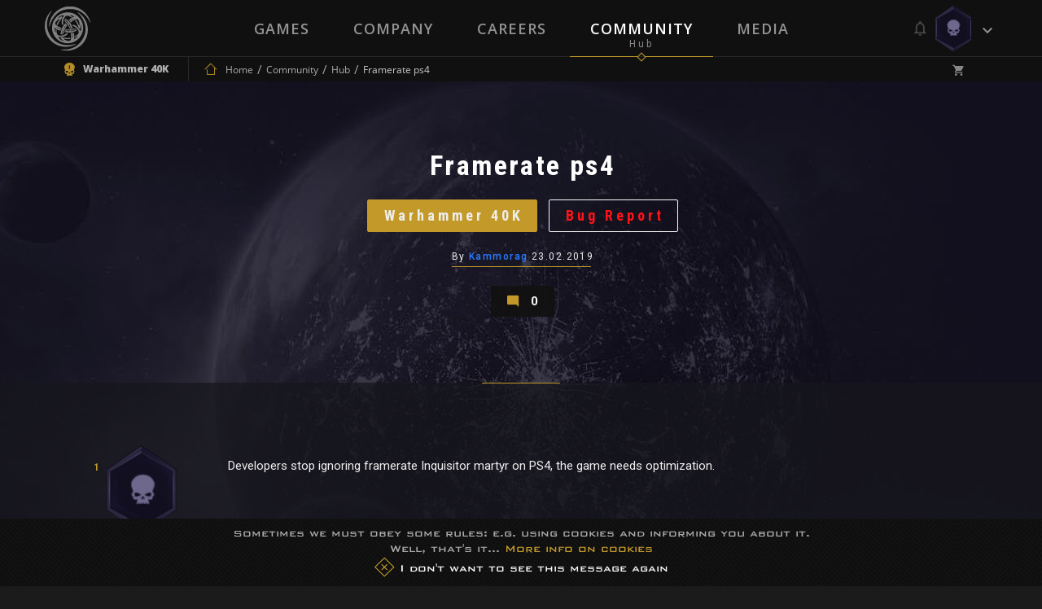

--- FILE ---
content_type: text/html; charset=UTF-8
request_url: https://neocoregames.com/en/community/hub/framerate-ps4
body_size: 18254
content:
<!DOCTYPE html>

<html lang="en">

<head>
    
        <!-- Google Tag Manager -->

        <script>(function(w,d,s,l,i){w[l]=w[l]||[];w[l].push({'gtm.start':

        new Date().getTime(),event:'gtm.js'});var f=d.getElementsByTagName(s)[0],

        j=d.createElement(s),dl=l!='dataLayer'?'&l='+l:'';j.async=true;j.src=

        'https://www.googletagmanager.com/gtm.js?id='+i+dl;f.parentNode.insertBefore(j,f);

        })(window,document,'script','dataLayer','GTM-5GQ9FLC');</script>

        <!-- End Google Tag Manager -->



        <!-- Global site tag (gtag.js) - Google AdWords: 1007329906 -->

        <script async src="https://www.googletagmanager.com/gtag/js?id=AW-1007329906"></script>

        <script>

            window.dataLayer = window.dataLayer || [];

            function gtag(){dataLayer.push(arguments);}

            gtag('js', new Date());



            gtag('config', 'AW-1007329906');

        </script>

    


    <meta charset="utf-8">

    <meta http-equiv="X-UA-Compatible" content="IE=edge">

    <meta name="viewport" content="width=device-width, initial-scale=1.0, maximum-scale=1.0, user-scalable=no" />



    <meta name="csrf-token" content="LapesXCE6UuuFdKnFb0EGkucePSoMFhxdJxAaacZ">



    <title> Framerate ps4 - Community -  NeocoreGames</title>

    <meta name="keywords" content="" />

    <meta name="description" content="" />

    <meta property="og:image" content="        
    " id="og-image"/>
    <meta property="og:title" content="Framerate ps4" id="og-title"/>



    <link href="https://fonts.googleapis.com/css?family=Open+Sans:300,300i,400,400i,600,600i,700,700i,800,800i&amp;subset=latin-ext" rel="stylesheet">

    <link href="https://fonts.googleapis.com/css?family=Roboto:300,300i,400,400i,500,500i,600,600i,700,700i,900,900i&amp;subset=latin-ext" rel="stylesheet">

    <link href="https://fonts.googleapis.com/css?family=Roboto+Condensed:700&amp;subset=latin-ext" rel="stylesheet">



    <link rel="stylesheet" href="https://static.neocoregames.com/frontend/app/css/main.css?1769171123">



    <link rel="stylesheet" href="https://static.neocoregames.com/frontend/app/css/froala.min.css?1715150115">





    <link rel="apple-touch-icon" sizes="180x180" href="https://static.neocoregames.com/frontend/app/assets/favicon/apple-touch-icon.png">

    <link rel="icon" type="image/png" href="https://static.neocoregames.com/frontend/app/assets/favicon/favicon-32x32.png" sizes="32x32">

    <link rel="icon" type="image/png" href="https://static.neocoregames.com/frontend/app/assets/favicon/favicon-16x16.png" sizes="16x16">

    <link rel="manifest" href="https://static.neocoregames.com/frontend/app/assets/favicon/manifest.json">

    <link rel="mask-icon" href="https://static.neocoregames.com/frontend/app/assets/favicon/safari-pinned-tab.svg" color="#000000">

    <meta name="theme-color" content="#000000">


    
    <script>(function(w,d,s,l,i){w[l]=w[l]||[];w[l].push({'gtm.start':
    new Date().getTime(),event:'gtm.js'});var f=d.getElementsByTagName(s)[0],
    j=d.createElement(s),dl=l!='dataLayer'?'&l='+l:'';j.async=true;j.src=
    'https://www.googletagmanager.com/gtm.js?id='+i+dl;f.parentNode.insertBefore(j,f);
    })(window,document,'script','dataLayer','GTM-NWDKLNVG');</script>
   


    <script>

        var GLOBAL_SETTINGS = {

            default_locale: 'en',

            locale: 'en',

            cart_box_url: 'https://neocoregames.com/en/cart/box',

            cart_delete_url: 'https://neocoregames.com/en/cart/delete',

            cart_quantity_url: 'https://neocoregames.com/en/cart/quantity',

            cart_list_url: 'https://neocoregames.com/en/cart/list',

            cart_check_changes_url: 'https://neocoregames.com/en/cart/check-changes',

            notifications_update_url: 'https://neocoregames.com/en/notifications/update',

            notifications_set_read_url: 'https://neocoregames.com/en/notifications/set-read',

            notifications_set_disable_update_url: 'https://neocoregames.com/en/notifications/set-disabled-update',

            notifications_list_latest_date: '',

            api_url: 'https://neocoregames.com/en/api',

            founding_countdown: '2017-02-10 17:00:00',

            disable_analytics: false,

            settings_debug: false,

            debug_dependencies: false,

            disable_cookie_concern: false,

            community_mention_users_url: 'https://neocoregames.com/en/community/get-mention',

            intercom_app_id: 'zty9eqq3',

            xbox_live_app_id: '280160c0-6a27-408a-a473-d949b2938918',

            community_latest_new_update_url: 'https://neocoregames.com/en/community/latest-new-posts-update',

        }

        var GLOBAL_MESSAGES = {

            please_login: 'Please Login!',

            global_oops: 'Oops...',

            global_ok: 'Ok',

            global_cancel: 'Cancel',

            products_youtube_url_invalid: 'Invalid Youtube URL!',

            products_youtube_id_invalid: 'Invalid Youtube ID!',

            comment_successfully_added: 'The comment successfully added!',

            comment_message_required: 'The comment message required!',

            no_more_post: 'No more post!',

            no_more_comment: 'No more comment!',

            post_deleted: 'Post deleted!',

            are_you_sure: 'Are you sure?',

            delete_error: 'Delete error!',

            cart_change_quantity_error: 'Changing quantity failed!',

            cart_error_mbv: 'You reached the maximum buyable value!',

            sweet_alert_default: '...Wait a Minute!',

            sweet_alert_delete_comment: 'Are you sure that you delete the comment?',

            sweet_alert_change_featured_comment: 'Do you really want to change the currently featured comment to this one?',

        }



        var GLOBAL_URLS = {

            privacy_policy: 'https://neocoregames.com/en/privacy-policy',

            wh_video: 'https://static.neocoregames.com/frontend/app/warhammer40k_new/wh-landing/wa-loop-eu/WA-LOOP'

        }

    </script>



    
        
        <script>

        (function(i,s,o,g,r,a,m){i['GoogleAnalyticsObject']=r;i[r]=i[r]||function(){

        (i[r].q=i[r].q||[]).push(arguments)},i[r].l=1*new Date();a=s.createElement(o),

        m=s.getElementsByTagName(o)[0];a.async=1;a.src=g;m.parentNode.insertBefore(a,m)

        })(window,document,'script','https://www.google-analytics.com/analytics.js','ga');



        ga('create', 'UA-91751956-1', 'auto');

        ga('send', 'pageview');

        ga('require', 'ecommerce');

        </script>

        


        <!-- Facebook Pixel Code -->

        <script>

        !function(f,b,e,v,n,t,s){if(f.fbq)return;n=f.fbq=function(){n.callMethod?

            n.callMethod.apply(n,arguments):n.queue.push(arguments)};if(!f._fbq)f._fbq=n;

            n.push=n;n.loaded=!0;n.version='2.0';n.queue=[];t=b.createElement(e);t.async=!0;

            t.src=v;s=b.getElementsByTagName(e)[0];s.parentNode.insertBefore(t,s)}(window,

            document,'script','https://connect.facebook.net/en_US/fbevents.js');

        fbq('init', '1936654209942714', {

            
        });

        fbq('track', 'PageView');

        </script>

        <noscript><img height="1" width="1" style="display:none" src="https://www.facebook.com/tr?id=1936654209942714&ev=PageView&noscript=1" /></noscript>

        <!-- End Facebook Pixel Code -->

    


    


    <script>

        (function(){var w=window;var ic=w.Intercom;if(typeof ic==="function"){ic('reattach_activator');ic('update',intercomSettings);}else{var d=document;var i=function(){i.c(arguments)};i.q=[];i.c=function(args){i.q.push(args)};w.Intercom=i;function l(){var s=d.createElement('script');s.type='text/javascript';s.async=true;

            s.src='https://widget.intercom.io/widget/' + GLOBAL_SETTINGS.intercom_app_id;

            var x=d.getElementsByTagName('script')[0];x.parentNode.insertBefore(s,x);}if(w.attachEvent){w.attachEvent('onload',l);}else{w.addEventListener('load',l,false);}}})()

    </script>

</head>



<body id="body" class=" ">

    
        <!-- Google Tag Manager (noscript) -->

        <noscript><iframe src="https://www.googletagmanager.com/ns.html?id=GTM-5GQ9FLC"

        height="0" width="0" style="display:none;visibility:hidden"></iframe></noscript>

        <!-- End Google Tag Manager (noscript) -->

    
	<!-- Google Tag Manager (noscript) -->
        <noscript><iframe src="https://www.googletagmanager.com/ns.html?id=GTM-NWDKLNVG"
        height="0" width="0" style="display:none;visibility:hidden"></iframe></noscript>
        <!-- End Google Tag Manager (noscript) -->



    <div id="js-section-css">

            <style type="text/css">

        /* Title Text Color */

        .community-cover-story__subtitle,
        .community-highlighted-item__subtitle a,
        .community-list-item__title a {
            color: #ffffff
        }

        /* Filter Bar Text  Color */

        .community-post-commentlist-navbar a.is-active {
            color: #d6d6d6;
        }

        /* Posted By Color */

        .community-cover-story__posted-by a {
            color: #c39a2a;
        }

        .community-cover-story__posted-by a:hover,
        .community-cover-story__posted-by a:focus {
            color: #eeeeee;
        }

        /* Separator color */

        .community-cover-story__meta-wrapper-first-row::before {
            background: #c39a2a;
        }

        .community-post__separator {
            border-color: #c39a2a;
        }

        .community-post-commentlist-navbar a::after,
        .community-post-newcomment__comment-counter:after {
            background: #c39a2a;
        }

        /* Reply and Comment color */

        .community-cover-story__reply-by a {
            color: #eeeeee;
        }

        .community-cover-story__reply-by a:hover,
        .community-cover-story__reply-by a:focus {
            color: #c39a2a;
        }
        
        /* Icon colors */

        .community-post-navbar .icon {
            color: #e1c372;
        }

        .community-post-navbar a {
            color: #eeeeee;
        }

        .community-post-navbar a:hover,
        .community-post-navbar a:focus {
            color: #e1c372;
        }

        /* Generic Color */

        .community-cover-story__meta-wrapper-first-row,
        .community-cover-story__meta-wrapper-second-row,
        .community-highlighted-item__meta-wrapper-first-row,
        .community-highlighted-item__meta-wrapper-second-row,
        .community-list-item__meta-wrapper {
            color: #eeeeee;
        }

        .community-post-commentlist-navbar a {
                        color: rgba(238,238,238,1);
        }

        .community-post-commentlist-navbar a:hover,
        .community-post-commentlist-navbar a:focus {
                        color: rgba(238,238,238,0.9);
            opacity: 0.8;
        }

        .community-post-html-content {
            color: #eeeeee;
        }

    </style>
        
    </div>



    <div id="main-ps-container">

        <div id="header-helper">



            
                <header class="site-header " id="js-section-header">

                    <div class="site-header__inside">

                        <script>
    window.Intercom('boot', {
        hide_default_launcher:  true ,
        app_id: GLOBAL_SETTINGS.intercom_app_id,
        custom_launcher_selector: '.js-open-intercom-message-window',
        "60_sec": false,
        "120_sec": false,
            });
</script>



<div class="toolbar toolbar--primary">
    <div class="toolbar__inside">

        <div class="mobilenav-button">
            <span></span>
            <span></span>
            <span></span>
        </div>

        <a href="https://neocoregames.com/en" class="sitelogo js-load-ajax-content" data-scrolltop="true" data-remove-anhcor="true"><img src="https://static.neocoregames.com/frontend/app/assets/images/logo.svg" alt="NeocoreGames" /></a>

                <div class="mobile-title">
    <div class="mobile-title__inside">

                    
            
            
                            <a href="https://neocoregames.com/en/community" class="js-load-ajax-content js-header-community-link" data-reload="true">
                    <div class="mobile-title__title">
                        Community
                    </div>
                    <div class="mobile-title__subtitle">
                        Hub
                    </div>
                </a>
            
            
            
            
                    
    </div>
</div>

                <div class="mobile-menu">
        <div class="mobile-menu__nav">
            <ul>
                <li class="is-main-item-wrapper ">
                    <a href="https://neocoregames.com/en" class="js-load-ajax-content is-main-item">
                        <span data-subtitle="Neocore Games">Home</span>
                    </a>
                </li>
                <li class="is-main-item-wrapper ">
                    <a href="https://neocoregames.com/en#section-our-games" class="js-load-ajax-content is-main-item">
                        <span data-subtitle="Our Worlds">Games</span>
                    </a>

                    <ul>
                                                <li>
                            <a href="https://neocoregames.com/en/games/warhammer-40k-inquisitor-martyr" class="js-load-ajax-content is-main-item is-slim">
                                <span>Warhammer Universe</span>
                            </a>
                        </li>

                        <li>
                            <a href="https://neocoregames.com/en/games/the-incredible-adventures-of-van-helsing-final-cut" class="js-load-ajax-content is-main-item is-slim">
                                <span>Van Helsing Series</span>
                            </a>

                            <ul>
                                <li>
                                    <a href="https://neocoregames.com/en/games/the-incredible-adventures-of-van-helsing-final-cut" class="js-load-ajax-content is-main-item is-slim">
                                        <span>Van Helsing Final Cut</span>
                                    </a>
                                </li>
                                <li>
                                    <a href="https://neocoregames.com/en/games/the-incredible-adventures-of-van-helsing-III" class="js-load-ajax-content is-main-item is-slim">
                                        <span>Van Helsing III</span>
                                    </a>
                                </li>
                                <li>
                                    <a href="https://neocoregames.com/en/games/the-incredible-adventures-of-van-helsing-II" class="js-load-ajax-content is-main-item is-slim">
                                        <span>Van Helsing II</span>
                                    </a>
                                </li>
                                <li>
                                    <a href="https://neocoregames.com/en/games/the-incredible-adventures-of-van-helsing" class="js-load-ajax-content is-main-item is-slim">
                                        <span>Van Helsing</span>
                                    </a>
                                </li>
                                <li class="is-secondary-item-wrapper">
    <a href="/cdn-cgi/l/email-protection#572423382532173932383438253230363a32247934383a" class="is-secondary-item">
        <span>Store Support</span>
    </a>
</li>

<li class="is-secondary-item-wrapper">
    <a href="/cdn-cgi/l/email-protection#34575b5959415a5d404d745a515b575b465153555951471a575b59" class="is-secondary-item">
        <span>Feedback</span>
    </a>
</li>

<li class="is-secondary-item-wrapper">
    <a href="#" class="js-open-intercom-message-window  is-secondary-item">
        <span>Contact Us</span>
    </a>
</li>                             </ul>
                        </li>

                        <li>
                            <a href="https://neocoregames.com/en/games/world-of-van-helsing-deathtrap" class="js-load-ajax-content is-main-item is-slim">
                                <span>Deathtrap</span>
                            </a>
                        </li>

                        <li>
                            <a href="https://neocoregames.com/en/games/king-arthur-II-the-role-playing-wargame" class="js-load-ajax-content is-main-item is-slim">
                                <span>King Arthur</span>
                            </a>

                            <ul>
                                <li>
                                    <a href="https://neocoregames.com/en/games/king-arthur-II-the-role-playing-wargame" class="js-load-ajax-content is-main-item is-slim">
                                        <span>King Arthur II</span>
                                    </a>
                                </li>
                                <li>
                                    <a href="https://neocoregames.com/en/games/king-arthur-the-role-playing-wargame" class="js-load-ajax-content is-main-item is-slim">
                                        <span>King Arthur</span>
                                    </a>
                                </li>
                                <li class="is-secondary-item-wrapper">
    <a href="/cdn-cgi/l/email-protection#e596918a9780a58b808a868a97808284888096cb868a88" class="is-secondary-item">
        <span>Store Support</span>
    </a>
</li>

<li class="is-secondary-item-wrapper">
    <a href="/cdn-cgi/l/email-protection#bfdcd0d2d2cad1d6cbc6ffd1dad0dcd0cddad8ded2dacc91dcd0d2" class="is-secondary-item">
        <span>Feedback</span>
    </a>
</li>

<li class="is-secondary-item-wrapper">
    <a href="#" class="js-open-intercom-message-window  is-secondary-item">
        <span>Contact Us</span>
    </a>
</li>                            </ul>
                        </li>

                        <li>
                            <a href="https://neocoregames.com/en/games/the-kings-crusade" class="js-load-ajax-content is-main-item is-slim">
                                <span>Crusaders</span>
                            </a>

                            <ul>
                                <li>
                                    <a href="https://neocoregames.com/en/games/the-kings-crusade" class="js-load-ajax-content is-main-item is-slim">
                                        <span>The Kings' Crusade</span>
                                    </a>
                                </li>
                                <li>
                                    <a href="https://neocoregames.com/en/games/crusaders-thy-kingdom-come" class="js-load-ajax-content is-main-item is-slim">
                                        <span>Thy Kingdom Come</span>
                                    </a>
                                </li>
                                <li class="is-secondary-item-wrapper">
    <a href="/cdn-cgi/l/email-protection#e192958e9384a18f848e828e938486808c8492cf828e8c" class="is-secondary-item">
        <span>Store Support</span>
    </a>
</li>

<li class="is-secondary-item-wrapper">
    <a href="/cdn-cgi/l/email-protection#086b6765657d66617c7148666d676b677a6d6f69656d7b266b6765" class="is-secondary-item">
        <span>Feedback</span>
    </a>
</li>

<li class="is-secondary-item-wrapper">
    <a href="#" class="js-open-intercom-message-window  is-secondary-item">
        <span>Contact Us</span>
    </a>
</li>                            </ul>
                        </li>

                        <li class="is-secondary-item-wrapper">
    <a href="/cdn-cgi/l/email-protection#1f6c6b706d7a5f717a707c706d7a787e727a6c317c7072" class="is-secondary-item">
        <span>Store Support</span>
    </a>
</li>

<li class="is-secondary-item-wrapper">
    <a href="/cdn-cgi/l/email-protection#d3b0bcbebea6bdbaa7aa93bdb6bcb0bca1b6b4b2beb6a0fdb0bcbe" class="is-secondary-item">
        <span>Feedback</span>
    </a>
</li>

<li class="is-secondary-item-wrapper">
    <a href="#" class="js-open-intercom-message-window  is-secondary-item">
        <span>Contact Us</span>
    </a>
</li>                     </ul>
                </li>
                <li class="is-main-item-wrapper ">
                    <a href="https://neocoregames.com/en/company" class="js-load-ajax-content is-main-item">
                        <span data-subtitle="About Us">Company</span>
                    </a>
                </li>
                <li class="is-main-item-wrapper ">
                    <a href="https://neocoregames.com/en/careers" class="js-load-ajax-content is-main-item">
                        <span data-subtitle="">Careers</span>
                    </a>
                </li>
                <li class="is-main-item-wrapper is-active">
                    <a href="https://neocoregames.com/en/community" class="js-header-community-link js-load-ajax-content is-main-item" data-reload="true">
                        <span data-subtitle="Hub">Community</span>
                    </a>
                    
                    <ul>
                        <li>
                            <a href="https://neocoregames.com/en/community" class="js-load-ajax-content is-main-item is-slim">
                                <span>Community Starting Page</span>
                            </a>
                        </li>

                        <li>
                            <a href="https://neocoregames.com/en/community/hub" class="js-load-ajax-content is-main-item is-slim">
                                <span>Community List Page</span>
                            </a>

                            <ul>
                                <li>
                                    <a href="https://neocoregames.com/en/community/hub?orderby=latest" class="js-load-ajax-content is-main-item is-slim">
                                        <span>Latest</span>
                                    </a>
                                </li>
                                <li>
                                    <a href="https://neocoregames.com/en/community/hub?orderby=fresh" class="js-load-ajax-content is-main-item is-slim">
                                        <span>Fresh</span>
                                    </a>
                                </li>
                                <li>
                                    <a href="https://neocoregames.com/en/community/hub?orderby=trending" class="js-load-ajax-content is-main-item is-slim">
                                        <span>Trending</span>
                                    </a>
                                </li>
                                <li>
                                    <a href="https://neocoregames.com/en/community/hub?orderby=highlights" class="js-load-ajax-content is-main-item is-slim">
                                        <span>Highlights</span>
                                    </a>
                                </li>
                                <li>
                                    <a href="https://neocoregames.com/en/community/hub?orderby=top" class="js-load-ajax-content is-main-item is-slim">
                                        <span>Top</span>
                                    </a>
                                </li>
                                <li>
                                    <a href="https://neocoregames.com/en/community/hub?orderby=hot" class="js-load-ajax-content is-main-item is-slim">
                                        <span>Hot</span>
                                    </a>
                                </li>

                                
                                <li class="is-secondary-item-wrapper">
    <a href="/cdn-cgi/l/email-protection#d2a1a6bda0b792bcb7bdb1bda0b7b5b3bfb7a1fcb1bdbf" class="is-secondary-item">
        <span>Store Support</span>
    </a>
</li>

<li class="is-secondary-item-wrapper">
    <a href="/cdn-cgi/l/email-protection#395a5654544c57504d4079575c565a564b5c5e58545c4a175a5654" class="is-secondary-item">
        <span>Feedback</span>
    </a>
</li>

<li class="is-secondary-item-wrapper">
    <a href="#" class="js-open-intercom-message-window  is-secondary-item">
        <span>Contact Us</span>
    </a>
</li>                            </ul>
                        </li>

                        <li>
                            <a href="https://neocoregames.com/en/community/hub?game=all&category=all" class="js-load-ajax-content is-main-item is-slim">
                                <span>Games</span>
                            </a>

                            <ul>
                                                                                                        <li>
                                        <a href="https://neocoregames.com/en/community/hub?game=warhammer-40k-1" class="js-load-ajax-content is-main-item is-slim">
                                            <span>Warhammer 40K</span>
                                        </a>
                                    </li>
                                                                                                                                            <li>
                                        <a href="https://neocoregames.com/en/community/hub?game=king-arthur-1" class="js-load-ajax-content is-main-item is-slim">
                                            <span>King Arthur</span>
                                        </a>
                                    </li>
                                                                                                                                            <li>
                                        <a href="https://neocoregames.com/en/community/hub?game=van-helsing-1" class="js-load-ajax-content is-main-item is-slim">
                                            <span>Van Helsing</span>
                                        </a>
                                    </li>
                                                                                                                                            <li>
                                        <a href="https://neocoregames.com/en/community/hub?game=deathtrap-1" class="js-load-ajax-content is-main-item is-slim">
                                            <span>Deathtrap</span>
                                        </a>
                                    </li>
                                                                                                                                            <li>
                                        <a href="https://neocoregames.com/en/community/hub?game=crusaders-1" class="js-load-ajax-content is-main-item is-slim">
                                            <span>Crusaders</span>
                                        </a>
                                    </li>
                                                                                                                                            <li>
                                        <a href="https://neocoregames.com/en/community/hub?game=neocore-1" class="js-load-ajax-content is-main-item is-slim">
                                            <span>Neocore</span>
                                        </a>
                                    </li>
                                                                                                    <li>
                                    <a href="https://neocoregames.com/en/community/hub?game=all" class="js-load-ajax-content is-main-item is-slim">
                                        <span>All Games</span>
                                    </a>
                                </li>

                                <li class="is-secondary-item-wrapper">
    <a href="/cdn-cgi/l/email-protection#f98a8d968b9cb9979c969a968b9c9e98949c8ad79a9694" class="is-secondary-item">
        <span>Store Support</span>
    </a>
</li>

<li class="is-secondary-item-wrapper">
    <a href="/cdn-cgi/l/email-protection#e0838f8d8d958e899499a08e858f838f928587818d8593ce838f8d" class="is-secondary-item">
        <span>Feedback</span>
    </a>
</li>

<li class="is-secondary-item-wrapper">
    <a href="#" class="js-open-intercom-message-window  is-secondary-item">
        <span>Contact Us</span>
    </a>
</li>                            </ul>
                        </li>

                        <li>
                            <a href="https://neocoregames.com/en/community/hub?category=all&game=all" class="js-load-ajax-content is-main-item is-slim">
                                <span>Main Categories</span>
                            </a>

                            <ul>
                                                                                                        <li>
                                        <a href="https://neocoregames.com/en/community/hub?category=discussion" class="js-load-ajax-content is-main-item is-slim">
                                            <span>Discussion</span>
                                        </a>
                                    </li>
                                                                                                                                            <li>
                                        <a href="https://neocoregames.com/en/community/hub?category=news" class="js-load-ajax-content is-main-item is-slim">
                                            <span>News</span>
                                        </a>
                                    </li>
                                                                                                                                            <li>
                                        <a href="https://neocoregames.com/en/community/hub?category=community" class="js-load-ajax-content is-main-item is-slim">
                                            <span>Community</span>
                                        </a>
                                    </li>
                                                                                                                                            <li>
                                        <a href="https://neocoregames.com/en/community/hub?category=lore" class="js-load-ajax-content is-main-item is-slim">
                                            <span>Lore</span>
                                        </a>
                                    </li>
                                                                                                                                            <li>
                                        <a href="https://neocoregames.com/en/community/hub?category=art-design" class="js-load-ajax-content is-main-item is-slim">
                                            <span>Art &amp; Design</span>
                                        </a>
                                    </li>
                                                                                                                                                                                                                                                                                                                                                        <li>
                                        <a href="https://neocoregames.com/en/community/hub?category=company" class="js-load-ajax-content is-main-item is-slim">
                                            <span>Company</span>
                                        </a>
                                    </li>
                                                                                                                                                                                                                                                                                                                                                        <li>
                                        <a href="https://neocoregames.com/en/community/hub?category=off-topic" class="js-load-ajax-content is-main-item is-slim">
                                            <span>Off-Topic</span>
                                        </a>
                                    </li>
                                                                                                    <li>
                                    <a href="https://neocoregames.com/en/community/hub?category=all" class="js-load-ajax-content is-main-item is-slim">
                                        <span>All Categories</span>
                                    </a>
                                </li>

                                <li class="is-secondary-item-wrapper">
    <a href="/cdn-cgi/l/email-protection#8cfff8e3fee9cce2e9e3efe3fee9ebede1e9ffa2efe3e1" class="is-secondary-item">
        <span>Store Support</span>
    </a>
</li>

<li class="is-secondary-item-wrapper">
    <a href="/cdn-cgi/l/email-protection#781b1715150d16110c0138161d171b170a1d1f19151d0b561b1715" class="is-secondary-item">
        <span>Feedback</span>
    </a>
</li>

<li class="is-secondary-item-wrapper">
    <a href="#" class="js-open-intercom-message-window  is-secondary-item">
        <span>Contact Us</span>
    </a>
</li>                            </ul>
                        </li>

                        <li>
                            <a href="https://neocoregames.com/en/community/hub?category=all&game=all" class="js-load-ajax-content is-main-item is-slim">
                                <span>Platforms</span>
                            </a>

                            <ul>
                                <li>
                                    <a href="https://neocoregames.com/en/community/hub?keyword=XBOX" class="js-load-ajax-content is-main-item is-slim">
                                        <span>Xbox One</span>
                                    </a>
                                </li>
                                <li>
                                    <a href="https://neocoregames.com/en/community/hub?keyword=PS4" class="js-load-ajax-content is-main-item is-slim">
                                        <span>PlayStation 4</span>
                                    </a>
                                </li>
                                <li>
                                    <a href="https://neocoregames.com/en/community/hub" class="js-load-ajax-content is-main-item is-slim">
                                        <span>All Platforms</span>
                                    </a>
                                </li>

                                <li class="is-secondary-item-wrapper">
    <a href="/cdn-cgi/l/email-protection#285b5c475a4d68464d474b475a4d4f49454d5b064b4745" class="is-secondary-item">
        <span>Store Support</span>
    </a>
</li>

<li class="is-secondary-item-wrapper">
    <a href="/cdn-cgi/l/email-protection#1c7f73717169727568655c7279737f736e797b7d71796f327f7371" class="is-secondary-item">
        <span>Feedback</span>
    </a>
</li>

<li class="is-secondary-item-wrapper">
    <a href="#" class="js-open-intercom-message-window  is-secondary-item">
        <span>Contact Us</span>
    </a>
</li>                            </ul>
                        </li>

                        <li>
                            <a href="https://neocoregames.com/en/community/hub?game=all&orderby=latest&category=patch-notes" class="js-load-ajax-content is-main-item is-slim">
                                <span>Updates & Support</span>
                            </a>

                            <ul>
                                                                                                                                                                                                                                                                                                                                                                                                                                                                                                                                    <li>
                                            <a href="https://neocoregames.com/en/community/hub?category=patch-notes" class="js-load-ajax-content is-main-item is-slim">
                                                <span>Patch Notes</span>
                                            </a>
                                        </li>
                                                                                                                                                <li>
                                            <a href="https://neocoregames.com/en/community/hub?category=web-updates" class="js-load-ajax-content is-main-item is-slim">
                                                <span>Web Updates</span>
                                            </a>
                                        </li>
                                                                                                                                                                                                                                                                                        <li>
                                            <a href="https://neocoregames.com/en/community/hub?category=support-area" class="js-load-ajax-content is-main-item is-slim">
                                                <span>Support Area</span>
                                            </a>
                                        </li>
                                                                                                                                                <li>
                                            <a href="https://neocoregames.com/en/community/hub?category=bug-report" class="js-load-ajax-content is-main-item is-slim">
                                                <span>Bug Report</span>
                                            </a>
                                        </li>
                                                                                                                                        
                                <li class="is-secondary-item-wrapper">
    <a href="/cdn-cgi/l/email-protection#abd8dfc4d9ceebc5cec4c8c4d9cecccac6ced885c8c4c6" class="is-secondary-item">
        <span>Store Support</span>
    </a>
</li>

<li class="is-secondary-item-wrapper">
    <a href="/cdn-cgi/l/email-protection#d0b3bfbdbda5beb9a4a990beb5bfb3bfa2b5b7b1bdb5a3feb3bfbd" class="is-secondary-item">
        <span>Feedback</span>
    </a>
</li>

<li class="is-secondary-item-wrapper">
    <a href="#" class="js-open-intercom-message-window  is-secondary-item">
        <span>Contact Us</span>
    </a>
</li>                            </ul>
                        </li>

                        <li class="is-secondary-item-wrapper">
    <a href="/cdn-cgi/l/email-protection#fb888f94899ebb959e949894899e9c9a969e88d5989496" class="is-secondary-item">
        <span>Store Support</span>
    </a>
</li>

<li class="is-secondary-item-wrapper">
    <a href="/cdn-cgi/l/email-protection#f695999b9b83989f828fb69893999599849391979b9385d895999b" class="is-secondary-item">
        <span>Feedback</span>
    </a>
</li>

<li class="is-secondary-item-wrapper">
    <a href="#" class="js-open-intercom-message-window  is-secondary-item">
        <span>Contact Us</span>
    </a>
</li>
                    </ul>
                </li>
                                <li class="is-main-item-wrapper ">
                    <a href="https://neocoregames.com/en/roadmap" class="js-load-ajax-content is-main-item">
                        <span data-subtitle="Plan">Roadmap</span>
                    </a>
                </li>
                <li class="is-main-item-wrapper ">
                    <a href="https://neocoregames.com/en/media" class="js-load-ajax-content is-main-item">
                        <span data-subtitle="Collection">Media</span>
                    </a>
                </li>
                
                <li class="is-secondary-item-wrapper">
    <a href="/cdn-cgi/l/email-protection#c7b4b3a8b5a287a9a2a8a4a8b5a2a0a6aaa2b4e9a4a8aa" class="is-secondary-item">
        <span>Store Support</span>
    </a>
</li>

<li class="is-secondary-item-wrapper">
    <a href="/cdn-cgi/l/email-protection#8eede1e3e3fbe0e7faf7cee0ebe1ede1fcebe9efe3ebfda0ede1e3" class="is-secondary-item">
        <span>Feedback</span>
    </a>
</li>

<li class="is-secondary-item-wrapper">
    <a href="#" class="js-open-intercom-message-window  is-secondary-item">
        <span>Contact Us</span>
    </a>
</li>            </ul>
        </div>
    </div>

                <div class="small-user-info">

	<div class="small-user-info__item is-cart ">
	    <i class="icon icon-shopping_cart"></i>
	    <span class="small-user-info__badge js-header-cart-total-num">0</span>
	</div>

	<div class="small-user-info__item is-notification ">
		<i class="icon icon-Mobile-View-HEXA-LOGGED-IN-Avatar"></i>
		<span class="small-user-info__badge js-notifications-unread-number">0</span>
	</div>

	<div class="mobilenav-user-button">
        <span></span>
        <span></span>
        <span></span>
    </div>

</div>
                <div class="mobile-user-menu">
	
	<div class="mobile-user-menu__inside">
		<div class="mobile-user-menu__notification ">
			<div class="notification__meta is-mobile">
        <span class="js-notifications-mark-all-read mark-as-read-all">Mark all as read</span>

        <span class="js-close-slide-panel style--bold">Notifications (<span
                    class="style--default-color style--bold js-notifications-unread-number">0</span>)</span>

        <span class="js-close-slide-panel mobile-user-menu__slide-panel-close"></span>
    </div>

    <span class="js-notifications-unread-number-update hidden refresh-notification-list--mobile">
            <a href="" class="js-notifications-update-list-mobile no-close">Show <span class="style--default-color js-notifications-unread-number-update-count"></span> new <span class="js-notifications-unread-number-update-text-single hidden">notification</span><span class="js-notifications-unread-number-update-text-multiple">notifications</span></a>
        </span>

<div id="notification-item-wrapper-mobile" class="notification__inside">
</div>

    <div class="notification__footer is-mobile">
        View all notifications
         <a href="https://neocoregames.com/en/my-profile/settings/notifications" class="js-load-ajax-content notification__footer-setting-icon icon-settings"></a>
    </div>
		</div>

		<ul class="mobile-user-menu__nav">
			
						<li class="is-main-item-wrapper">
	            <a href="https://neocoregames.com/en/login" class="js-load-ajax-content is-main-item is-normal is-dash-border--bottom" data-container="js-login-container" data-type="login" data-part-item="true">
	                <span>Login</span>
	                <span class="is-main-item__icon is-smaller icon-arrow-right-bold-hexagon-outline"></span>
	            </a>
	        </li>

	        <li class="is-main-item-wrapper">
	            <a href="https://neocoregames.com/en/registration" class="js-load-ajax-content is-main-item is-normal is-dash-border--bottom " data-container="js-login-container" data-part-item="true">
	                <span>Register</span>
	                <span class="is-main-item__icon is-smaller icon-arrow-up-bold-hexagon-outline"></span>
	            </a>
	        </li>

	        
									<li class="is-main-item-wrapper">
	            <a href="https://neocoregames.com/en/cart" class="js-load-ajax-content js-user-info-cart-row is-main-item is-cart no-border   is-disabled ">
	                <span>My Cart (<span class="js-cart-value cart-value">0.00 $</span>)
	                <span class="is-main-item__icon icon-shopping_cart">
	                	<span class="js-header-cart-total-num is-main-item__badge is-cart">0</span>
	                </span>
	            </a>
	        </li>

			<li class="is-main-item-wrapper  is-hidden ">
	            <a href="https://neocoregames.com/en/checkout" class="js-load-ajax-content js-user-info-checkout-row is-main-item is-checkout">
	                <span class="is-main-item__btn">Checkout</span>
	                <span class="is-main-item__icon is-smaller icon-arrow-right-bold-hexagon-outline"></span>
	            </a>
	        </li>

	        <li class="is-main-item-wrapper  is-hidden ">
	            <a href="https://neocoregames.com/en/cart" class="js-load-ajax-content js-user-info-cart-view-row is-main-item is-view-cart no-border  is-disabled ">
	                <span>View My Cart</span>
	                <span class="is-main-item__icon is-smaller icon-visibility"></span>
	            </a>
	        </li>
		</ul>
	</div>
</div>
                        
        <div class="container">
            <ul class="mainnav is-main">
                
                <li class="" data-subtitle="Our Worlds">
                                            <a href="https://neocoregames.com/en#section-our-games" class="js-load-ajax-content "  data-reload="false" >Games</a>
                                    </li>
                <li class="" data-subtitle="About Us">
                    <a href="https://neocoregames.com/en/company" class="js-load-ajax-content">Company</a>
                </li>
                <li class="" data-subtitle="">
                    <a href="https://neocoregames.com/en/careers" class="js-load-ajax-content">Careers</a>
                </li>
                <li class="is-active  " data-subtitle="Hub">  
                    <a href="https://neocoregames.com/en/community" class="js-header-community-link js-load-ajax-content" data-reload="true">Community</a>
                </li>
                                <!-- <li class="" data-subtitle="Plan">
                    <a href="https://neocoregames.com/en/roadmap" class="js-load-ajax-content">Roadmap</a>
                </li> -->
                <li class="" data-subtitle="Collection">
                    <a href="https://neocoregames.com/en/media" class="js-load-ajax-content" data-reload="true">Media</a>
                </li>

                            </ul>
        </div>

        
        <div class="userbox">
        
            <div class="dropdown js-dropdown--clickable" data-header="true">
                <div class="dropdown__button userbox__button">

                    <div class="notification">
                        <div class="notification__icon-wrapper">

                            <div class="notification__icon-notification">
                                <span class="notification__icon icon-notifications"></span>
                            </div>

                            <div class="notification__icon-no-notification">
                                <span class="notification__icon icon-notifications_none"></span>
                            </div>

                        </div>
                    </div>

                    <span class="avatar avatar--not-logged-in " >
    <svg version="1.1" xmlns="http://www.w3.org/2000/svg" xmlns:xlink="http://www.w3.org/1999/xlink" x="0px" y="0px" width="60px" height="70px" viewBox="0 0 60 70" enable-background="new 0 0 60 70" xml:space="preserve">
        <defs>
            <pattern id="baseavatar-pattern-18337" patternUnits="userSpaceOnUse" width="70" height="70">
                                    <image xlink:href="https://static.neocoregames.com/frontend/app/assets/images/nopics/users_avatar.png" x="-5px" y="0" width="70" height="70" />
                            </pattern>
        </defs>
<path fill="url(#baseavatar-pattern-18337)" d="M0.02,17.399C9.971,11.594,19.928,5.802,29.878,0c10.01,5.896,20.097,11.456,30.105,17.352 c0.06,11.696-0.066,23.562,0,35.257c-9.96,5.799-19.817,11.771-29.777,17.563c-10.011-5.893-20.186-11.67-30.193-17.563 C-0.034,40.91,0.061,29.095,0.02,17.399z"/>
    </svg>
</span>
                    
                    <div class="name">
                        <span>My account</span>
                        <i class="userbox__arrow-down-icon icon icon-keyboard_arrow_down"></i>
                        <i class="userbox__small-login-icon icon icon-arrow-right-bold-hexagon-outline"></i>
                    </div>
                </div>
                <div class="dropdown__container">
                    <div class="user-dropdown">
                        <div class="user-dropdown__buttonbox">
                            <a href="https://neocoregames.com/en/login" id="default-login-button" class="js-load-ajax-content button" data-container="js-login-container" data-type="login" data-part-item="true" data-spinner="right"><i class="icon icon-arrow-right-bold-hexagon-outline"></i><span class="spinner-text">Login</span></a>
                        </div>
                        <div class="separator"></div>
                        <a href="https://neocoregames.com/en/registration" class="js-load-ajax-content dropdown__linkrow dropdown__linkrow--centered-icon" data-container="js-login-container" data-type="login" data-part-item="true">
                            <span class="icon-holder">
                                <i class="icon icon-arrow-up-bold-hexagon-outline"></i>
                            </span>
                            <span class="content">
                                <strong>Not a member yet?</strong><br/>Register now and join our community!
                            </span>
                        </a>
                    </div>
                </div>
            </div>

        
            <div class="small-basket hidden" id="js-header-cart--not-empty">
                <div class="dropdown js-dropdown--clickable" data-header="true">
                    <div class="dropdown__button small-basket__button">
                        <i class="icon icon-shopping_cart">
                                <span class="badge js-header-cart-total-num">0</span>
                        </i>
                    </div>
                    <div class="dropdown__container" id="js-header-cart-container">
                        <div class="basket-empty-message">
        Your cart is empty!
    </div>
                    </div>
                </div>
            </div>
            <div class="small-basket " id="js-header-cart--empty">
                <div class="small-basket__button">
                    <i class="icon icon-shopping_cart is-empty"></i>
                </div>
            </div>

        </div>
    </div>
</div>
<div class="toolbar toolbar--secondary">
    <div class="container">
    
                        <div class="breadcrumb">
		<ul class="breadcrumb__menu">
								                <li class="breadcrumb__game-item">
	                			                	<a href="https://neocoregames.com/en/community/hub?game=warhammer-40k-1" class=" js-load-ajax-content">
		                		<i class="icon icon-skull-number-1"></i> <span>Warhammer 40K</span>
		                	</a>
	                		                </li>

				            					                <li><a href="https://neocoregames.com/en" class=" js-load-ajax-content"><i class="icon icon-home"></i> <span>Home</span></a></li>
	                        					                <li><a href="https://neocoregames.com/en/community" class=" js-load-ajax-content"><span>Community</span></a></li>
	                        					                <li><a href="https://neocoregames.com/en/community/hub" class=" js-load-ajax-content"><span>Hub</span></a></li>
	                        					                <li><span>Framerate ps4</span></li>
	                        		</ul>
	</div>

            </div>
</div>

                    </div>

                </header>

            


            <div class="full-site-overlay"></div>


            <div class="header-banner-helper">

                <div id="bg-helper-1" style="background-image: url('https://static.neocoregames.com/images/frontend_backgrounds/a/1/e/a1e6f5071319140c373b7f55a2a0935d.jpg'); background-color: #141122; ">

                    <div id="bg-helper-2" style="background-image: url('https://static.neocoregames.com/images/frontend_community_games/7/f/a/7fa2cf21061b0eec6a3bf0b357f8e7d5.jpg');

    
">


<div id="js-section-content" class="main-container">
    

    
    <div class="community-cover-story">
        <div class="gird-container">
            <div class="grid-row--12">
                <div class="grid-item--cover-story">
                    

                                        <h3 class="community-cover-story__subtitle mb20 ">Framerate ps4</h3>
                                                                                    <a href="https://neocoregames.com/en/community/hub?game=warhammer-40k-1" class="js-load-ajax-content js-inline-hover  community-cover-story__category" data-container="js-section-content" style="border-color: #c39a2a; color: #eeeeee; background: #c39a2a;" data-hover-off-text="#eeeeee" data-hover-off-background="#c39a2a" data-hover-on-text="#eeeeee" data-hover-on-background="transparent">Warhammer 40K</a>
                    
                                        <a href="https://neocoregames.com/en/community/hub?category=bug-report" class="js-load-ajax-content js-inline-hover community-cover-story__category" style="border-color: #fafafa; color: #ff1319; background: transparent;" data-hover-off-text="#ff1319" data-hover-off-background="transparent" data-hover-on-text="#ff1319" data-hover-on-background="#fafafa">Bug Report</a>
                    
                    <div class="community-cover-story__meta-wrapper">
                        <div class="community-cover-story__meta-wrapper-first-row">
                            <span class="style--lowercase">By</span>
                            <span class="community-cover-story__posted-by">
                                                                    <a href="https://neocoregames.com/en/profile/Kammorag-" class="js-load-ajax-content profile-link--blue">Kammorag </a>
                                                                <span class="style--lowercase js-simple-tooltip--inverse--delayed" data-tooltip-position="right" title="February 23, 2019 at 02:37 PM (UTC+2)">23.02.2019</span>
                            </span>
                        </div>
                                            </div>

                                            <a href="#comments" class=" community-cover-story__comment">
                            <span class="icon icon-mode_comment"></span>
                            <span class="style--bold">0</span>
                        </a>
                                    </div>
            </div>
        </div>
    </div>



    <div class="hatched   ">
        <div class="container">
            <section class="community-post">
                <div class="community-post__separator"></div>

                <div class="community-post__holder">

                    <div class="community-post-custom-grid">
                        <div class="community-post-custom-grid__left">
                            <div class="user-info-v2">
    <div class="user-info-v2__avatar">
                <div class="level">1</div>

                    <a href="https://neocoregames.com/en/profile/Kammorag-" class="js-load-ajax-content">
                    <span class="avatar avatar--small " >
    <svg version="1.1" xmlns="http://www.w3.org/2000/svg" xmlns:xlink="http://www.w3.org/1999/xlink" x="0px" y="0px" width="60px" height="70px" viewBox="0 0 60 70" enable-background="new 0 0 60 70" xml:space="preserve">
        <defs>
            <pattern id="author-post-pattern-post-51869" patternUnits="userSpaceOnUse" width="70" height="70">
                                    <image xlink:href="https://static.neocoregames.com/frontend/app/assets/images/nopics/users_avatar.png" x="-5px" y="0" width="70" height="70" />
                            </pattern>
        </defs>
<path fill="url(#author-post-pattern-post-51869)" d="M0.02,17.399C9.971,11.594,19.928,5.802,29.878,0c10.01,5.896,20.097,11.456,30.105,17.352 c0.06,11.696-0.066,23.562,0,35.257c-9.96,5.799-19.817,11.771-29.777,17.563c-10.011-5.893-20.186-11.67-30.193-17.563 C-0.034,40.91,0.061,29.095,0.02,17.399z"/>
    </svg>
</span>
                                </a>
            </div>

            <div class="user-info-v2__first-col">
            
                    </div>

        <div class="user-info-v2__second-col">
            <div class="user-info__name user-info__name--available user-info__name--is-offline">
                                    <a href="https://neocoregames.com/en/profile/Kammorag-" class=" js-load-ajax-content">
                        <span class="author__status online"></span>
                        <span class="js-commentlist-item__comment-author profile-link--blue">Kammorag </span>
                    </a>
                            </div>

            <span class="user-info__posts">
                <span class="user-info__icon icon-mode_edit"></span> 2
            </span>

            <span class="user-info__comments">
                <span class="user-info__icon icon-comment"></span> 10
            </span>
        </div>
    </div>                        </div>

                        <div class="community-post-custom-grid__right">
                            <div class="community-post-html-content">
                                    <p>Developers stop ignoring framerate Inquisitor martyr on PS4, the game needs optimization.</p>
                            </div>


                            </div>
                    </div>

                </div>
                <div class="community-post__separator"></div>

                
            </section>
        </div>
    </div>

    <div class="container community-hotbar-container">
        <div class="community-hotbar">
            <div class="community-hotbar__inside">
                                                    <div class="community-hotbar-item has-hover js-open-comment-editor is-comment js-redirect-to-login" data-target-url="https://neocoregames.com/en/login">
                        <span class="community-hotbar-item__title">Comment</span>
                        <span class="community-hotbar-item__icon">
                            <i class="icon icon-mode_comment"></i>
                        </span>
                    </div>
                
                
                

                                <a href="https://neocoregames.com/en/store/warhammer-40000-inquisitor-martyr-throne-agent-pack" class="community-hotbar-item has-hover" target="_blank">
                    <span class="community-hotbar-item__title">Store Page</span>
                    <span class="community-hotbar-item__icon">
                        <i class="icon icon-open_in_new"></i>
                    </span>
                </a>
                
                <div class="community-hotbar-item has-hover js-simple-share-tooltip--bottom is-share" data-tooltip-content="#share_tooltip_content">
                    <span class="community-hotbar-item__title">Share</span>
                    <span class="community-hotbar-item__icon">
                        <i class="icon icon-share"></i>
                    </span>
                </div>

                <div hidden>
                    <div id="share_tooltip_content">
                        <div class="tooltip-share">
                            <span class="sticky-sidebar__social-icon js-simple-tooltip js-share-on-facebook" target="_blank" data-tooltip-position="left" title="Share on Facebook"><span class="icon icon-facebook-about"></span></span>
                            <span class="sticky-sidebar__social-icon js-simple-tooltip js-share-on-twitter" target="_blank" data-tooltip-position="left" title="Share on Twitter"><span class="icon icon-twitter-about"></span></span>
                            <span class="sticky-sidebar__social-icon js-simple-tooltip js-share-on-vk" target="_blank" data-tooltip-position="left" title="Share on VK"><span class="icon icon-vk-share"></span></span>
                        </div>
                    </div>
                </div>
            </div>
        </div>
    </div>

    <div class="container">
        <div class="community-post-navbar">
                        <a href="https://neocoregames.com/en/community/hub/switching-weapons-while-reloading" class="js-load-ajax-content community-post-navbar__prev"><i class="icon icon-arrow_back"></i><span>previous post</span></a>
                        <a href="https://neocoregames.com/en/community" class="js-load-ajax-content community-post-navbar__back"><i class="icon icon-adjust"></i><span>back to community page</span></a>
                        <a href="https://neocoregames.com/en/community/hub/ragna-bugged-green-exclamation" class="js-load-ajax-content community-post-navbar__next"><span>next post</span><i class="icon icon-arrow_forward"></i></a>
                    </div>
    </div>

    <div id="comments"></div>

    <div class="hatched">
        <div class="container no-margin">
            <section class="community-post-newcomment">
                                <div class="community-post-newcomment__comment-counter">
                    <a href="#comments">0 comments</a>
                </div>
                
                <div class="featured-div  hidden ">
                                        <div class="featured-div__title community-post-function-bar__left">
                        <i class="icon icon-star_border community-post-function-bar__title-icon"></i>
                        <div class="community-post-function-bar__title">Featured comment</div>
                    </div>
                    <div class="featured-div__content">
                                            </div>
                                    </div>

                
            </section>
        </div>
    </div>

    <div id="comments-add-new"></div>

    <div id="js-community-comment-content">
        <div class="hatched">
            <div class="container no-margin">
                <div class="community-post-commentlist">

                                        <div class="community-post-create-new-comment community-post-custom-grid is-create-new-comment">

                                        <div class="community-post-custom-grid__left">
                            <div class="user-info-v2">
    <div class="user-info-v2__avatar">
                <div class="level"></div>

                    <span class="avatar avatar--small " >
    <svg version="1.1" xmlns="http://www.w3.org/2000/svg" xmlns:xlink="http://www.w3.org/1999/xlink" x="0px" y="0px" width="60px" height="70px" viewBox="0 0 60 70" enable-background="new 0 0 60 70" xml:space="preserve">
        <defs>
            <pattern id="author-post-pattern-comment-15532" patternUnits="userSpaceOnUse" width="70" height="70">
                                    <image xlink:href="https://static.neocoregames.com/frontend/app/assets/images/nopics/users_avatar.png" x="-5px" y="0" width="70" height="70" />
                            </pattern>
        </defs>
<path fill="url(#author-post-pattern-comment-15532)" d="M0.02,17.399C9.971,11.594,19.928,5.802,29.878,0c10.01,5.896,20.097,11.456,30.105,17.352 c0.06,11.696-0.066,23.562,0,35.257c-9.96,5.799-19.817,11.771-29.777,17.563c-10.011-5.893-20.186-11.67-30.193-17.563 C-0.034,40.91,0.061,29.095,0.02,17.399z"/>
    </svg>
</span>
                        </div>

    </div>                                                    </div>
                        <div class="community-post-custom-grid__right">
                            <div class="create-new-comment">
                                <a href="https://neocoregames.com/en/login" class="create-new-comment__button js-load-ajax-content" data-type="login" data-container="js-login-container" data-part-item="true"><i class="icon icon-reply"></i>
                                 Framerate ps4                                  </a><br/>
                                Your Thoughts? Please <a href="https://neocoregames.com/en/login" class="js-load-ajax-content" data-type="login" data-container="js-login-container" data-part-item="true"><strong>login</strong></a> to place your opinion. Not a member yet? <a href="https://neocoregames.com/en/registration" class="js-load-ajax-content" data-container="js-login-container" data-part-item="true"><strong>Register here and now!</strong></a>
                            </div>
                        </div>
                         
                    </div>
                    

                    <div class=" animate--in community-comment-content">

                </div>
            </div>
        </div>
            </div>

</div>

<div id="js-section-footer-hcf">
                                            </div>

                </div> <!-- #bg-helper-2 -->
            </div> <!-- #bg-helper-1 -->
        </div>

        <div id="section-tutorial">
                    </div>
        
                    <div id="js-section-footer">
                <footer class=" use-separator  site-footer footer" style="background-image: url('https://static.neocoregames.com/images/frontend_backgrounds/8/c/a/8caded0cdaac774a9f85bbde82b4ca8d.jpg');
    background-color: #141122
">
    <div class="site-footer-bg-helper">
        <div class="container overflow-hidden">
            
            <div class="subscribe-box">

    <div class="subscribe-box__inner">
        <div class="subscribe-box__title">
            <p class="mt0 mb0">Would you like to know more?</p>
            <strong>Subscribe</strong>
        </div>

        <form action="//neocoregames.us14.list-manage.com/subscribe/post-json?u=fb7121e54cbce9c7f28fddb82&amp;id=8be61ad0b7" method="post" method="get" class="subscribe-form" name="subscribe-form" novalidate="true">
            <div class="bracket-input">
                <input type="email" value="" name="EMAIL" class="mce-email" placeholder="Your e-mail address...">
            </div>

            <div style="position: absolute; left: -5000px;" aria-hidden="true"><input type="text" name="b_fb7121e54cbce9c7f28fddb82_8be61ad0b7" tabindex="-1" value=""></div>

            <button type="submit" class="button-ss" data-spinner="left" name="subscribe" id="mc-embedded-subscribe"><span class="spinner-text">Subscribe</span><i class="icon icon-keyboard_arrow_right"></i></button>

            <div class="newsletter-responses">
                <div class="response error-response"></div>
                <div class="response success-response"></div>
            </div>
        </form>

    </div>

</div>
            <!-- <div class="site-footer__pay-logos">
    <img src="https://static.neocoregames.com/frontend/app/assets/images/cards/xsolla.png" alt="" height="60" />
    <span class="sep"></span>
    <img src="https://static.neocoregames.com/frontend/app/assets/images/cards/visa.png" alt="" height="40" />
    <img src="https://static.neocoregames.com/frontend/app/assets/images/cards/master-card.png" alt="" height="40" />
    <span class="sep"></span>
    <img src="https://static.neocoregames.com/frontend/app/assets/images/cards/amex.png" alt="" height="40" />
    <img src="https://static.neocoregames.com/frontend/app/assets/images/cards/jcb.png" alt="" height="40" />
    <img src="https://static.neocoregames.com/frontend/app/assets/images/cards/paypal.png" alt="" height="40" />
</div>                             <div class="site-footer__safe-and-secure">
    <i class="icon icon-lock"></i>
    <p>Safe &amp; secure acc-handling processes using<br/>the SSL (Secure Socket Layer) technology.</p>
    </div> -->

            <div class="site-footer__separator"></div>
            
            <div class="site-footer__nav">
    <a href="//press.neocoregames.com" target="_blank">Press</a> <span class="sep">/</span>
        <a href="https://neocoregames.com/en/terms-of-use" class="js-load-ajax-content">Terms of Use</a> <span class="sep">/</span>
    <a href="https://neocoregames.com/en/privacy-policy" class="js-load-ajax-content">Privacy Policy</a> <span class="sep">/</span>
        <a href="#" class="js-open-intercom-message-window">Contact Us</a>
    </div>            <div class="site-footer__logos">
    <div class="logo-wrapper"><a href="https://neocoregames.com/en" class="js-load-ajax-content site-footer__logo"><img src="https://static.neocoregames.com/frontend/app/assets/images/neocoregames.svg" /></a></div>
    <div class="logo-wrapper logo-wrapper--social-logos">
        <div class="logo-wrapper--social-logos__helper">
            <a href="https://www.facebook.com/NeocoreGames/" target="_blank" class="logo-wrapper__item">
    <svg width="749pt" height="750pt" viewBox="0 0 749 750" version="1.1" xmlns="http://www.w3.org/2000/svg" class=" logo-wrapper__facebook">
        <rect
           style="fill:none;stroke:#ffffff;stroke-width:10;stroke-miterlimit:4;stroke-dasharray:none;stroke-opacity:1"
           width="522.6485"
           id="facebook-icon-background"
           height="523.77118"
           x="-791.66797"
           y="-260.80124"
           transform="matrix(-0.70489831,-0.70930837,0.70489831,-0.70930837,0,0)" />
        <path
           fill="#ffffff"
           opacity="1.00"
           d=" M 352.45 255.35 C 361.76 246.23 375.01 241.49 387.97 241.87 C 405.20 241.95 422.54 241.74 439.69 242.25 C 439.55 258.76 439.64 275.28 439.65 291.80 C 429.39 292.70 418.70 291.27 408.33 292.47 C 401.53 293.83 396.29 300.21 395.92 307.08 C 395.35 315.20 395.93 323.34 396.02 331.48 C 410.59 331.52 425.16 331.50 439.73 331.49 C 438.90 349.93 437.61 368.35 435.58 386.70 C 422.35 386.83 409.12 386.68 395.89 386.78 C 395.78 426.74 396.02 466.71 395.78 506.66 C 377.01 506.42 358.16 506.95 339.44 506.40 C 339.57 477.95 339.46 449.49 339.50 421.04 C 339.35 409.62 339.79 398.10 339.28 386.74 C 328.97 386.74 318.65 386.86 308.34 386.52 C 308.12 368.33 308.33 350.12 308.23 331.92 L 308.70 331.43 C 318.96 331.57 329.23 331.49 339.49 331.48 C 340.48 312.70 337.30 293.55 341.92 275.06 C 343.66 267.73 346.97 260.63 352.45 255.35 Z" />
    </svg>
</a>

<a href="https://twitter.com/neocoregames" target="_blank" class="logo-wrapper__item"> 
    <svg width="749pt" height="750pt" viewBox="0 0 749 750" version="1.1" xmlns="http://www.w3.org/2000/svg" class="logo-wrapper__twitter">
        <g>
          <rect
             style="fill:none;stroke:#ffffff;stroke-width:10;stroke-miterlimit:4;stroke-dasharray:none;stroke-opacity:1"
             id="twitter-icon-background"
             width="522.6485"
             height="523.77118"
             x="-791.66797"
             y="-260.80124"
             transform="matrix(-0.70489831,-0.70930837,0.70489831,-0.70930837,0,0)" />
          <path 
    style="opacity:1;fill:#ffffff;stroke:#ffffff"
    transform="translate(260,270) scale(15)"
    d="M12.6.75h2.454l-5.36 6.142L16 15.25h-4.937l-3.867-5.07-4.425 5.07H.316l5.733-6.57L0 .75h5.063l3.495 4.633L12.601.75Zm-.86 13.028h1.36L4.323 2.145H2.865z"
/>


        </g>
    </svg>
</a>

<a href="https://www.youtube.com/user/NeocoreGames" target="_blank" class="logo-wrapper__item"> 
    <svg width="749pt" height="750pt" viewBox="0 0 749 750" version="1.1" xmlns="http://www.w3.org/2000/svg" class="logo-wrapper__youtube">
        <g>
          <rect
             style="fill:none;stroke:#ffffff;stroke-width:10;stroke-miterlimit:4;stroke-dasharray:none;stroke-opacity:1"
             id="youtube-icon-background"
             width="522.6485"
             height="523.77118"
             x="-791.66797"
             y="-260.80124"
             transform="matrix(-0.70489831,-0.70930837,0.70489831,-0.70930837,0,0)" />
          <path
             style="opacity:1;fill:#ffffff"
             d="m 341.0836,266.97356 c 23.51,-0.55 47.03,-0.54 70.54,-0.01 25.2,0.62 50.44,1 75.57,3.2 13.39,1.07 26.68,8.93 32.15,21.51 6.7,14.27 7.17,30.28 8.3,45.72 1.19,15.67 0.74,31.39 0.82,47.09 0.1,12.01 -0.64,24 -1.6,35.95 -0.74,7.74 -1.2,15.56 -3.37,23.06 -2.24,8.04 -5.18,16.42 -11.49,22.2 -4.42,4.31 -9.9,7.54 -15.82,9.31 -6.16,1.85 -12.63,2.1 -19,2.6 -54.44,3.12 -109.02,3.26 -163.52,1.61 -17.3,-0.68 -34.73,-0.57 -51.84,-3.55 -10.03,-1.78 -19.89,-6.98 -25.46,-15.74 -4.71,-7.76 -7.08,-16.69 -8.61,-25.57 -1.56,-13.24 -2.53,-26.55 -2.93,-39.87 -0.2,-28.03 -0.67,-56.2 3.28,-84.03 1.78,-8.8 4.22,-17.77 9.44,-25.21 4.9,-6.31 11.82,-11.07 19.49,-13.34 6.08,-1.83 12.48,-2.09 18.77,-2.57 21.74,-1.34 43.51,-1.91 65.28,-2.36 m 4.04,60.64 c 0.07,28.19 0.05,56.38 0.01,84.56 l 0.41,0.52 c 27,-13.85 53.86,-28.02 80.91,-41.78 0,-0.29 0.01,-0.85 0.02,-1.14 -27.22,-13.84 -54.2,-28.18 -81.35,-42.16 z" />
        </g>
    </svg>
</a>

<a href="https://www.tiktok.com/@neocoregames" target="_blank" class="logo-wrapper__item"> 
    <!--<svg width="749pt" height="750pt" viewBox="0 0 749 750" version="1.1" xmlns="http://www.w3.org/2000/svg" class="logo-wrapper__vk">
        <g>
          <rect
             style="fill:none;stroke:#ffffff;stroke-width:10;stroke-miterlimit:4;stroke-dasharray:none;stroke-opacity:1"
             id="vk-icon-background"
             width="522.6485"
             height="523.77118"
             x="-791.66797"
             y="-260.80124"
             transform="matrix(-0.70489831,-0.70930837,0.70489831,-0.70930837,0,0)" />
          <path
             inkscape:connector-curvature="0"
             style="opacity:1;fill:#ffffff"
             d="m 318.86331,291.72968 c 9.57067,-2.90915 19.68102,-2.46224 29.56369,-2.90915 10.10192,0.41318 20.44837,-0.21081 30.25516,2.71521 3.97163,1.00344 7.46261,4.05594 8.61783,8.036 1.77079,6.0038 1.30701,12.31962 1.22269,18.49207 -0.61556,14.60477 -1.00345,29.23484 -0.8095,43.85648 0.28669,5.13528 1.18052,10.94515 5.32922,14.47828 2.85013,2.68148 7.18433,0.59027 9.70559,-1.56841 8.45762,-7.42044 14.54575,-17.05014 20.5074,-26.49433 8.77804,-13.81214 15.80217,-28.66988 21.81441,-43.87335 1.27328,-3.3645 4.06437,-6.68683 7.89264,-6.90607 18.85467,-0.25297 37.72619,0.0422 56.58086,-0.44691 3.81983,0.10119 8.2468,1.07933 10.39704,4.57875 1.18896,4.66306 -0.46378,9.43576 -2.48754,13.60976 -9.59597,20.22912 -24.2935,37.35516 -37.63342,55.15578 -3.57531,4.89918 -7.57223,9.59598 -10.14409,15.13602 -1.55154,3.30546 -2.17553,7.34454 -0.43848,10.70061 2.39478,4.9076 6.66153,8.48291 10.44765,12.28588 13.17128,12.47983 26.92439,24.78258 36.70588,40.24745 2.4538,4.21616 5.66651,9.3683 3.21271,14.30965 -2.65618,4.174 -7.89265,5.80143 -12.56415,6.36639 -12.10038,0.68302 -24.22605,0.38789 -36.33486,0.59026 -5.64966,0.009 -11.43422,0.93599 -16.92366,-0.86852 -9.60441,-2.69835 -17.07545,-9.76463 -23.62735,-16.94053 -5.74241,-6.34954 -11.1644,-13.00263 -17.37901,-18.91369 -2.90915,-2.63931 -6.34111,-5.06782 -10.32115,-5.61592 -4.23302,-0.17708 -7.7746,2.99348 -9.67187,6.52661 -3.97162,7.58066 -4.56189,16.32497 -4.76426,24.72355 -0.17708,3.58375 -1.91414,7.33613 -5.32922,8.85395 -6.1809,3.17898 -13.26405,1.21424 -19.86654,1.75391 -28.8301,1.28172 -57.21328,-11.01261 -78.12542,-30.49969 -11.70406,-10.80179 -21.35063,-23.60205 -30.40694,-36.65528 -9.41047,-13.75311 -17.97771,-28.07119 -25.90408,-42.73499 -9.16593,-16.93209 -17.83435,-34.15931 -25.45717,-51.84188 -0.94442,-2.5297 -1.47565,-5.93636 0.71674,-7.99385 2.31047,-1.75391 5.2702,-2.31888 8.10347,-2.52126 15.20346,-0.2361 30.4238,-0.43847 45.63569,-0.35415 4.59562,0.53124 9.38518,3.01034 11.24029,7.4626 6.97353,17.00798 15.25406,33.51003 25.17889,48.99176 4.47757,6.83861 8.80334,13.89647 14.69754,19.63044 2.04061,1.931 4.16556,4.03908 6.99882,4.71366 2.46223,0.64929 5.59905,0.22768 7.09158,-2.05749 2.44537,-3.238 3.17055,-7.3614 3.89573,-11.26556 1.9057,-12.54729 1.4082,-25.30539 0.75891,-37.937 -0.37946,-6.15559 -1.07091,-12.7075 -4.67151,-17.91868 -3.44882,-4.61247 -9.30928,-6.23148 -14.70596,-7.22649 -0.34573,-1.30702 0.69989,-2.23456 1.39134,-3.14526 2.41164,-3.11996 5.87732,-5.31236 9.60441,-6.52661 z" />
        </g>
    </svg>-->
    <svg class="logo-wrapper__vk" version="1.2" xmlns="http://www.w3.org/2000/svg" viewBox="0 0 60 60" width="60" height="60"><defs><image width="162" height="162" id="img1" href="[data-uri]"/></defs><style>.a{fill:none;stroke:#fff;stroke-width:1} .logo-wrapper__vk:hover #vk-icon-background{fill: rgb(238,29,82) !important;}</style><path id="vk-icon-background" class="a" d="m30 0.3l29.7 29.7-29.7 29.7-29.7-29.7z"/><use  href="#img1" transform="matrix(.207,0,0,.207,13,13)"/></svg>
</a>

<a href="https://www.twitch.tv/neocoregames" target="_blank" class="logo-wrapper__item"> 
    <svg width="749pt" height="750pt" viewBox="0 0 749 750" version="1.1" xmlns="http://www.w3.org/2000/svg" class="logo-wrapper__twitch">
        <g>
            <rect
               style="fill:none;stroke:#ffffff;stroke-width:10;stroke-miterlimit:4;stroke-dasharray:none;stroke-opacity:1"
               id="twitch-icon-background"
               width="522.6485"
               height="523.77118"
               x="-791.66797"
               y="-260.80124"
               transform="matrix(-0.70489831,-0.70930837,0.70489831,-0.70930837,0,0)" />
            <g transform="matrix(0.64886592,0,0,0.64886592,5.2116212,7.4087768)">
                <path
                    d="m 392.48,431.34 c 6.43,-16.89 12.5,-33.91 19.17,-50.7 99.79,0.19 199.58,0.02 299.37,0.09 4.86,0.02 9.75,-0.26 14.59,0.32 -0.37,71.33 -0.13,142.65 -0.11,213.98 -27.87,28.27 -56.23,56.06 -84.12,84.32 -2.68,2.65 -5.45,5.2 -8.27,7.69 -22.92,0.36 -45.83,-0.09 -68.74,0.22 -15.09,15.31 -30.39,30.42 -45.51,45.7 -15.4,0.15 -30.81,0.18 -46.21,-0.01 0.15,-15.26 0.03,-30.51 0.07,-45.77 -27.99,0.03 -55.98,-0.14 -83.98,0.08 -0.46,-80.41 0.01,-160.83 -0.24,-241.25 -0.3,-5.23 2.28,-9.9 3.98,-14.67 m 49.69,-19.99 c -0.41,73.99 0.08,147.98 -0.25,221.97 23.08,0.71 46.17,-0.09 69.25,0.41 -0.19,15.1 -0.01,30.22 -0.11,45.33 15.66,-14.78 30.5,-30.41 45.88,-45.47 27.92,0 55.85,0 83.77,0 4.19,-3.35 7.72,-7.52 11.64,-11.2 14.12,-14.09 28.15,-28.27 42.35,-42.28 0.16,-56.21 -0.04,-112.41 0.1,-168.62 -84.21,-0.22 -168.42,0.06 -252.63,-0.14 z"
                    style="opacity:1;fill:#ffffff" />
                <path
                    d="m 526.24,564.61 c 0.12,-30.68 -0.31,-61.36 0.23,-92.04 10.13,0.15 20.27,0.06 30.4,0.05 0.07,30.64 0,61.28 0.03,91.93 -10.22,0.18 -20.44,0.07 -30.66,0.06 z"
                    style="opacity:1;fill:#ffffff" />
                <path
                    d="m 610.5,472.67 c 10.25,0.05 20.51,-0.24 30.76,0.15 -0.32,30.63 0.22,61.27 -0.28,91.88 -10.19,-0.27 -20.38,0.25 -30.55,-0.3 0.19,-30.57 0.04,-61.15 0.07,-91.73 z"
                    style="opacity:1;fill:#ffffff" />
            </g>
        </g>
    </svg>
</a>

<a href="https://www.reddit.com/r/40kinquisitor/" target="_blank" class="logo-wrapper__item"> 
    <svg width="749pt" height="750pt" viewBox="0 0 749 750" version="1.1" xmlns="http://www.w3.org/2000/svg" class="logo-wrapper__reddit">
        <g>
          <rect
             style="fill:none;stroke:#ffffff;stroke-width:10;stroke-miterlimit:4;stroke-dasharray:none;stroke-opacity:1"
             id="reddit-icon-background"
             width="522.6485"
             height="523.77118"
             x="-791.66797"
             y="-260.80124"
             transform="matrix(-0.70489831,-0.70930837,0.70489831,-0.70930837,0,0)" />
          <g
             transform="matrix(0.58466487,0,0,0.58466487,1.52201,-1.7150681)">
            <path
               style="opacity:1;fill:#ffffff"
               d="m 639.47,395.6 c 20.59,-16.4 51.63,-15.74 72.95,-1.04 10.47,7.06 17.69,17.63 26.65,26.32 2.29,2.4 5.67,3.17 8.84,3.6 -0.43,13.55 -2.11,27.05 -3.06,40.58 -12,-0.41 -23.77,-5.14 -32.57,-13.32 -7.25,-6.47 -13.06,-14.33 -20.02,-21.07 -6.61,-6.43 -17.45,-8.44 -25.7,-4.13 -7.38,4.82 -10.8,13.44 -13.56,21.42 -6.29,20.12 -7.66,41.35 -8.17,62.3 43.35,3.13 86.65,13.49 125.09,34.19 13.3,-9.78 29.49,-15.81 46.05,-16.26 17.3,-0.52 34.87,5.4 47.83,16.99 10.4,9.05 17.59,21.55 20.62,34.97 1.4,6.53 1.59,13.24 1.45,19.9 0.17,20.11 -9.12,39.63 -23.36,53.57 6.23,29.24 1.33,60.6 -13.3,86.65 -14.05,25.49 -35.47,46.34 -59.58,62.36 -44.75,29.57 -98.33,43.92 -151.6,46.06 -37.85,1.59 -76.04,-3.05 -112.23,-14.34 -33.7,-10.61 -65.88,-27.27 -92.23,-51 -23.09,-20.71 -41.44,-47.71 -47.98,-78.34 -3.56,-16.9 -3.47,-34.53 -0.08,-51.45 -10.09,-9.87 -17.59,-22.39 -21.09,-36.1 -5.22,-19.63 -2.84,-41.65 8.29,-58.86 9.49,-14.97 25.46,-25.35 42.73,-28.91 21.84,-4.72 44.98,1.74 62.79,14.78 38.53,-20.79 82.01,-31.24 125.51,-34.15 1.09,-23.96 2.36,-48.22 9.28,-71.34 4.78,-16.39 12.86,-32.57 26.45,-43.38 m -44.02,148.21 c -25.12,2.43 -50,7.94 -73.61,16.92 -30.69,11.78 -60.04,29.3 -81.22,54.84 -13.4,15.95 -22.86,35.63 -24.73,56.54 -1.93,19.52 3.87,39.17 13.87,55.83 14.87,24.77 38.14,43.35 63.23,57.04 31.42,16.94 66.51,26.48 101.95,29.95 36.8,3.58 74.33,0.51 109.9,-9.72 24.33,-6.99 47.85,-17.24 68.79,-31.53 22.2,-15.18 41.9,-35.45 52.14,-60.67 7.05,-16.96 8.76,-36.12 4.3,-53.97 -4.54,-18.58 -14.79,-35.39 -27.72,-49.33 C 781.94,587.76 755.59,572.1 727.8,561.34 685.89,545.08 640.11,539.75 595.45,543.81 M 418.51,562.6 c -9.02,2.84 -17.02,9.41 -20.73,18.21 -5.12,11.72 -4.11,25.52 1.38,36.93 3.42,-5.04 6.33,-10.61 10.13,-15.49 10.67,-14.59 23.93,-27.08 38,-38.35 -9.27,-2.82 -19.38,-4.36 -28.78,-1.3 m 382.36,1.34 c 19.13,14.93 35.9,33.01 48.38,53.89 4.1,-10.35 6.11,-22.1 2.59,-32.9 -2.87,-10.44 -11.47,-18.84 -21.69,-22.14 -9.51,-3.24 -19.9,-1.86 -29.28,1.15 z" />
            <path
               style="opacity:1;fill:#ffffff"
               d="m 800.46,387.69 c 15.16,-1.9 31.06,2.39 43,11.97 10.81,8.47 18.23,21.03 20.77,34.5 2.93,14.99 -0.67,31.08 -9.52,43.51 -7.39,10.54 -18.41,18.47 -30.77,22.06 -14.74,4.29 -31.21,2.49 -44.55,-5.18 -13.75,-7.61 -23.7,-21.34 -27.42,-36.53 -3.51,-13.85 -1.29,-28.98 5.71,-41.4 8.74,-15.59 24.98,-26.8 42.78,-28.93 m -0.95,20.95 c -18.15,3.88 -31.37,22.91 -28.24,41.3 1.68,11.74 9.36,22.49 20.03,27.72 9.76,5.02 21.79,5.14 31.74,0.56 8.73,-3.86 15.72,-11.32 19.16,-20.2 5.77,-14.29 1.3,-31.89 -10.66,-41.61 -8.74,-7.31 -20.91,-10.39 -32.03,-7.77 z" />
            <path
               style="opacity:1;fill:#ffffff"
               d="m 534.52,612.72 c 16.8,-3.93 35.58,5.84 41.94,21.9 3.83,9.32 3.78,20.23 -0.43,29.41 -5.86,13.43 -20.44,22.4 -35.06,21.74 -18.38,-0.34 -34.79,-16.39 -35.45,-34.77 -1.45,-17.58 11.78,-34.79 29,-38.28 z" />
            <path
               style="opacity:1;fill:#ffffff"
               d="m 698.39,612.6 c 15.81,-3.37 33.27,5.09 40.33,19.66 4.82,9.69 5.22,21.53 0.8,31.45 -4.57,10.92 -14.98,18.87 -26.45,21.29 -7.8,1.75 -16.1,0.61 -23.28,-2.79 -12.76,-6.14 -21.56,-20 -21.05,-34.23 0.15,-16.74 13.21,-32.28 29.65,-35.38 z" />
            <path
               style="opacity:1;fill:#ffffff"
               d="m 522.83,737.81 c 10.29,6.57 21.71,11.22 33.29,15.02 24.44,7.76 50.3,10.43 75.87,9.74 32.56,-0.87 65.54,-7.88 93.86,-24.49 -6.25,11.15 -15.05,20.77 -25.43,28.21 -28.93,20.77 -66.57,28.39 -101.42,21.6 -15.98,-3.03 -31.37,-9.13 -45.14,-17.77 -12.68,-8.1 -24.03,-18.86 -31.03,-32.31 z" />
          </g>
        </g>
    </svg>
</a>

<a href="https://bsky.app/profile/neocoregames.com" target="_blank" class="logo-wrapper__item"> 
    <svg width="749pt" height="750pt" viewBox="0 0 749 750" version="1.1" xmlns="http://www.w3.org/2000/svg" class="logo-wrapper__bsky">
        <g>
          <rect
             style="fill:none;stroke:#ffffff;stroke-width:10;stroke-miterlimit:4;stroke-dasharray:none;stroke-opacity:1"
             id="bsky-icon-background"
             width="522.6485"
             height="523.77118"
             x="-791.66797"
             y="-260.80124"
             transform="matrix(-0.70489831,-0.70930837,0.70489831,-0.70930837,0,0)" /> 
          <path 
          style="opacity:1;fill:#ffffff;stroke:#ffffff"
    transform="translate(260,270) scale(15)"
    d="M3.468 1.948C5.303 3.325 7.276 6.118 8 7.616c.725-1.498 2.698-4.29 4.532-5.668C13.855.955 16 .186 16 2.632c0 .489-.28 4.105-.444 4.692-.572 2.04-2.653 2.561-4.504 2.246 3.236.551 4.06 2.375 2.281 4.2-3.376 3.464-4.852-.87-5.23-1.98-.07-.204-.103-.3-.103-.218 0-.081-.033.014-.102.218-.379 1.11-1.855 5.444-5.231 1.98-1.778-1.825-.955-3.65 2.28-4.2-1.85.315-3.932-.205-4.503-2.246C.28 6.737 0 3.12 0 2.632 0 .186 2.145.955 3.468 1.948"/>

        </g>
    </svg>
</a>

<a href="https://www.threads.com/@neocoregames/" target="_blank" class="logo-wrapper__item"> 
    <svg width="749pt" height="750pt" viewBox="0 0 749 750" version="1.1" xmlns="http://www.w3.org/2000/svg" class="logo-wrapper__threads">
        <g>
          <rect
             style="fill:none;stroke:#ffffff;stroke-width:10;stroke-miterlimit:4;stroke-dasharray:none;stroke-opacity:1"
             id="threads-icon-background"
             width="522.6485"
             height="523.77118"
             x="-791.66797"
             y="-260.80124"
             transform="matrix(-0.70489831,-0.70930837,0.70489831,-0.70930837,0,0)" /> 
    <path 
    style="opacity:1;fill:#ffffff;stroke:#ffffff"
    transform="translate(260,270) scale(15)"
    d="M6.321 6.016c-.27-.18-1.166-.802-1.166-.802.756-1.081 1.753-1.502 3.132-1.502.975 0 1.803.327 2.394.948s.928 1.509 1.005 2.644q.492.207.905.484c1.109.745 1.719 1.86 1.719 3.137 0 2.716-2.226 5.075-6.256 5.075C4.594 16 1 13.987 1 7.994 1 2.034 4.482 0 8.044 0 9.69 0 13.55.243 15 5.036l-1.36.353C12.516 1.974 10.163 1.43 8.006 1.43c-3.565 0-5.582 2.171-5.582 6.79 0 4.143 2.254 6.343 5.63 6.343 2.777 0 4.847-1.443 4.847-3.556 0-1.438-1.208-2.127-1.27-2.127-.236 1.234-.868 3.31-3.644 3.31-1.618 0-3.013-1.118-3.013-2.582 0-2.09 1.984-2.847 3.55-2.847.586 0 1.294.04 1.663.114 0-.637-.54-1.728-1.9-1.728-1.25 0-1.566.405-1.967.868ZM8.716 8.19c-2.04 0-2.304.87-2.304 1.416 0 .878 1.043 1.168 1.6 1.168 1.02 0 2.067-.282 2.232-2.423a6.2 6.2 0 0 0-1.528-.161"/>
</svg>

        </g>
    </svg>
</a>        </div>
    </div>
</div>            <div class="site-footer__language-select is-disabled">
    <span>Language:</span>
    <select class="select2-simple select2--clear-blue">
        <option value="en">English (UK)</option>
        <option value="hu">Magyar (HU)</option>
    </select>
</div>
            <div class="site-footer__copyright">
    © NeocoreGames Studio. <br>Trademarks belong to their respective owners. <br>All rights reserved.
</div>
   
        </div>
    </div>
</footer>            </div>
        
        <div id="js-section-temp_section">
        	            </div>

    </div>
</div>

<div id="js-section-store-popup">
</div>

<div id="js-login-container"></div>

<script data-cfasync="false" src="/cdn-cgi/scripts/5c5dd728/cloudflare-static/email-decode.min.js"></script><script src="https://static.neocoregames.com/frontend/app/js/dependencies.js?1639986177"></script>

<script type="text/javascript" src="https://cdnjs.cloudflare.com/ajax/libs/codemirror/5.3.0/codemirror.min.js"></script>
<script type="text/javascript" src="https://cdnjs.cloudflare.com/ajax/libs/codemirror/5.3.0/mode/xml/xml.min.js"></script>
<script src="https://static.neocoregames.com/frontend/app/js/froala.js"></script>

<script src="https://static.neocoregames.com/frontend/app/js/main.js?1769159549"></script>

<div id="js-section-systemupdate-popup">
    </div>

<div id="js-section-scripts">
        <script type="text/javascript">
        var communityPostId = 4399;
        
        ajaxHelper.loadDependencies({
            base: 'empty',
            additions: ['communityModule', 'editor', 'tooltip', 'magnific'],
            excepts: []
        });

        communityModuleHelper.addVisitedItem();

    </script>  </div>

    
</body>
</html>

--- FILE ---
content_type: application/javascript
request_url: https://static.neocoregames.com/frontend/app/js/main.js?1769159549
body_size: 138218
content:
'use strict';

function pageBackgroundsGlobalInit(reset) {
    
    if (GLOBAL_SETTINGS.settings_debug && GLOBAL_SETTINGS.debug_dependencies) console.log('Page Backgrounds Global Init');

    pageBackgrounds.init(reset);
}


function communityModuleGlobalInit() {

    if (GLOBAL_SETTINGS.settings_debug && GLOBAL_SETTINGS.debug_dependencies) console.log('Community Module Global Init');

    communityModuleHelper.init();
}

function userModuleGlobalInit() {

    if (GLOBAL_SETTINGS.settings_debug && GLOBAL_SETTINGS.debug_dependencies) console.log('User Module Global Init');

    userModuleHelper.init();
}

function profileModuleGlobalInit() {

    if (GLOBAL_SETTINGS.settings_debug && GLOBAL_SETTINGS.debug_dependencies) console.log('Profile Module Global Init');

    profileModuleHelper.init();
}

function whModuleGlobalInit() {

    if (GLOBAL_SETTINGS.settings_debug && GLOBAL_SETTINGS.debug_dependencies) console.log('Warhammer Landing Module Global Init');

    whModuleHelper.init();
}

function whBigbenModuleGlobalInit() {

    if (GLOBAL_SETTINGS.settings_debug && GLOBAL_SETTINGS.debug_dependencies) console.log('Warhammer Bigben Module Global Init');

    whBigbenModuleHelper.init();
}

function oldgamesGlobalInit() {

    if (GLOBAL_SETTINGS.settings_debug && GLOBAL_SETTINGS.debug_dependencies) console.log('Oldgames Module Global Init');
    
    oldgamesHelper.init();
}

function cartModuleGlobalInit() {

    if (GLOBAL_SETTINGS.settings_debug && GLOBAL_SETTINGS.debug_dependencies) console.log('Cart Module Global Init');

    cartModuleHelper.init();
}

function uiHelperGlobalInit() {

    if (GLOBAL_SETTINGS.settings_debug && GLOBAL_SETTINGS.debug_dependencies) console.log('UI Helper Global Init');

    uiHelper.init();
}

function editorGlobalInit() {

    if (GLOBAL_SETTINGS.settings_debug && GLOBAL_SETTINGS.debug_dependencies) console.log('Editor Global Init');

    froalaEditor.init();
}


function hexabarGlobalInit() {

    if (GLOBAL_SETTINGS.settings_debug && GLOBAL_SETTINGS.debug_dependencies) console.log('Hexabar Global Init');

    uiHelper.hexabarInit();
}

function magnificGlobalInit() {
    if (GLOBAL_SETTINGS.settings_debug && GLOBAL_SETTINGS.debug_dependencies) console.log('magnific Global Init');

    magnific.init();
}

function autosizeGlobalInit() {

    if (GLOBAL_SETTINGS.settings_debug && GLOBAL_SETTINGS.debug_dependencies) console.log('Autosize Global Init');

    setTimeout(function() {
        autosize($('.autosize-textarea'));
    }, 0);
}

function settingTogglerGlobalInit() {

    if (GLOBAL_SETTINGS.settings_debug && GLOBAL_SETTINGS.debug_dependencies) console.log('Setting Toggler Global Init');

    uiHelper.settingTogglerInit()
}

function tooltipGlobalInit() {

    if (GLOBAL_SETTINGS.settings_debug && GLOBAL_SETTINGS.debug_dependencies) console.log('Tooltip Global Init');

    uiHelper.tooltipInit()
}

function countdownGlobalInit() {

    if (GLOBAL_SETTINGS.settings_debug && GLOBAL_SETTINGS.debug_dependencies) console.log('Countdown Global Init');

    countdownHelper.init()
}

function carouselGlobalInit() {

    if (GLOBAL_SETTINGS.settings_debug && GLOBAL_SETTINGS.debug_dependencies) console.log('Carousel Global Init');

    carouselHelper.init()
}

function storeModalGlobalInit() {

    if (GLOBAL_SETTINGS.settings_debug && GLOBAL_SETTINGS.debug_dependencies) console.log('Store Modal Global Init');

    storeModal.init()
}

function systemUpdatesGlobalInit() {

    if (GLOBAL_SETTINGS.settings_debug && GLOBAL_SETTINGS.debug_dependencies) console.log('systemUpdates Global Init');

    systemUpdatesHelper.init()
}

function notificationsGlobalInit() {

    if (GLOBAL_SETTINGS.settings_debug && GLOBAL_SETTINGS.debug_dependencies) console.log('notificationsHelper Global Init');

    notificationsHelper.init()
}

function responsiveGlobalInit() {
    if (GLOBAL_SETTINGS.settings_debug && GLOBAL_SETTINGS.debug_dependencies) console.log('Responsive Helper Global Init');

    responsiveHelper.init()
}

function mediaModuleGlobalInit() {

    if (GLOBAL_SETTINGS.settings_debug && GLOBAL_SETTINGS.debug_dependencies) console.log('Media Module Global Init');

    mediaModuleHelper.init();
}


var ajaxHelper = (function($) {

	'use strict';

	if (GLOBAL_SETTINGS.settings_debug) console.log('AJAX Helper function loaded...');

	var bodyNode = $('body'),
		contentNode = $('#js-main-container'),
		currentUri = window.location.pathname,
        mainAjaxTriggers = $('.js-load-ajax-content');

        // history.pushState({
        //     "url":  window.location.toString(),
        //     "title": document.title
        // }, document.title,  window.location.toString());

	/**
	 * Aktív menü elem beállításáért felelős függvény.
	 * @param {object} _self [jQuery this objektum]
	 */
	function _setCurrentMenuItem(_self, _wrapper, _item) {

        if($(_self).parents('#js-sidenav').length > 0 || $(_self).parents('.breadcrumb').length > 0 || $(_self).parents('.toolbar__logo').length > 0) {
            $('.sidenav').find('a').removeClass('navigation-button--active');

            if (GLOBAL_SETTINGS.settings_debug) console.log('Set current item "active" class: ', _self);

            $('.' + _self.attr('class').split(' ')[0]).not('[data-submenu="true"]').addClass('navigation-button--active');

        }

		if(_wrapper && _item) {
			$('#' + _wrapper).find('a').removeClass('navigation-button--active');
			$('.' + _item).addClass('navigation-button--active');
		}
		
	}


	/**
	 * Az oldalakhoz tartozó függőségek betöltéséért felelős függvény.
	 * @param  {object} args [Dinamikus paraméter lista.]
	 */
	function loadDependencies(args) {

		if (GLOBAL_SETTINGS.settings_debug) console.log('Load Dependencies function called...');

		var empty = [],
            base = ['uiHelper', 'cartModule', 'storeModal', 'magnific', 'systemUpdates', 'notifications', 'responsive'],
            /*
            list = ['mdl', 'idle', 'dataTable', 'delete', 'menuElementSearch', 'msgHandler' , 'select2', 'perfectScrollbar'],
			details = ['mdl', 'idle', 'postfixer', 'delete', 'select2', 'menuElementSearch', 'msgHandler', 'perfectScrollbar'],
            */
			dependencies = [];

		/**
		 * Kivételek eltávolítása az alap lista tömbből.
		 * @param  {array} list    [Alap lista tömb]
		 * @param  {array} excepts [Kivételek tömb]
		 * @return {array}         [Visszatérési tömb]
		 */
		function _removeDependenciesHelper(list, excepts) {

			for(var i = excepts.length - 1; i >= 0; i--) {
				for(var j = list.length - 1; j >= 0; j--) {
				    if(list[j] === excepts[i]) {
				       list.splice(j, 1);
				    }
				}
			}

			return list;
		}

		switch (args.base) {
            case 'base':
                base = base.concat(args.additions);
                base = _removeDependenciesHelper(base, args.excepts);

                dependencies = base;
                break;          
		    /*
            case 'list':
		        list = list.concat(args.additions);
		        list = _removeDependenciesHelper(list, args.excepts);

		        dependencies = list;
		        break;

		    case 'details':
		        details = details.concat(args.additions);
		        details = _removeDependenciesHelper(details, args.excepts);

		        dependencies = details;
		        break;
            */
		    case 'empty':
		    	empty = empty.concat(args.additions);
		        empty = _removeDependenciesHelper(empty, args.excepts);

		        dependencies = empty;
		        break;
		}

		if (GLOBAL_SETTINGS.settings_debug) console.log('Loaded Dependencies: ', dependencies);

		// Függőségek betöltése a window objektumon keresztül.
		dependencies.forEach(function(element, index) {
			window[element + "GlobalInit"]();
		});
	}

    /**
     * URL kiegészítése plusz paraméterrel
     * @param  {string} url
     * @param  {string} parameterName
     * @param  {string} parameterValue
     * @param  {boolean} atStart
     */
    function addUrlParameter(url, parameterName, parameterValue, atStart){
        var replaceDuplicates = true;
        if(url.indexOf('#') > 0){
            var cl = url.indexOf('#');
            var urlhash = url.substring(url.indexOf('#'),url.length);
        } else {
            var urlhash = '';
            cl = url.length;
        }
        var sourceUrl = url.substring(0,cl);

        var urlParts = sourceUrl.split("?");
        var newQueryString = "";

        if (urlParts.length > 1)
        {
            var parameters = urlParts[1].split("&");
            for (var i=0; (i < parameters.length); i++)
            {
                var parameterParts = parameters[i].split("=");
                if (!(replaceDuplicates && parameterParts[0] == parameterName))
                {
                    if (newQueryString == "")
                        newQueryString = "?";
                    else
                        newQueryString += "&";
                    newQueryString += parameterParts[0] + "=" + (parameterParts[1]?parameterParts[1]:'');
                }
            }
        }
        if (newQueryString == "")
            newQueryString = "?";

        if(atStart){
            newQueryString = '?'+ parameterName + "=" + parameterValue + (newQueryString.length>1?'&'+newQueryString.substring(1):'');
        } else {
            if (newQueryString !== "" && newQueryString != '?')
                newQueryString += "&";
            newQueryString += parameterName + "=" + (parameterValue?parameterValue:'');
        }
        return urlParts[0] + newQueryString + urlhash;
    };

    /**
     * URL-ből paraméter törlés plusz paraméterrel
     * @param  {string} url
     * @param  {string} parameter
     */
    function removeUrlParameter(url, parameter) {
        //prefer to use l.search if you have a location/link object
        var urlparts= url.split('?');   
        if (urlparts.length>=2) {

            var prefix= encodeURIComponent(parameter)+'=';
            var pars= urlparts[1].split(/[&;]/g);

            //reverse iteration as may be destructive
            for (var i= pars.length; i-- > 0;) {    
                //idiom for string.startsWith
                if (pars[i].lastIndexOf(prefix, 0) !== -1) {  
                    pars.splice(i, 1);
                }
            }

            url= urlparts[0] + (pars.length > 0 ? '?' + pars.join('&') : "");
            return url;
        } else {
            return url;
        }
    }


	/**
	 * AJAX hivásokat kezelő függvény.
	 * @param  {object} args [Dinamikusan bővíthető objektum]
	 */
	function loadContent(args) {

        var hasOldBanner = false;

	    if (typeof xhr !== 'undefined') xhr.abort();

        var load_url = args._url;

        if(args._url.indexOf("?") == -1) {
            load_url = args._url + '?ajax=1';
        }

        clearInterval(window['checkCartContentTimer']);
        clearInterval(window['checkCommunityLatestNewTimer']);

        if ( $( ".header-banner" ).length ) {
            hasOldBanner = true;

            var oldBanner = $('.header-banner'),
                bannerScrollTop = $(window).scrollTop(),
                bannerHeight = oldBanner.height();
        }

	    var xhr = $.ajax({
	        url:  load_url,
            type: 'get',
            // data: { data: JSON.stringify(args) },
            data: { data: JSON.stringify(args._get_params) },
            dataType: 'json',
	        beforeSend:function(){

                $(window).off( 'scroll.hotbarscroll');

                if( args._part_item == 'false' ) {
                    $('body #' + args._container).removeClass('animate--in').addClass('animate--out');
                    $('body #js-section-footer').removeClass('animate--in').addClass('animate--out');
                    $('body #js-section-temp_section').removeClass('animate--in').addClass('animate--out');
                }

                if( args._close_magnific == 'true') {
                    $.magnificPopup.close();
                }

                uiHelper.siteOverlayHide();

                if( args._container == 'js-login-container' ) {
                    $('body').addClass('is-login-open');
                }

	        },
	        success: function(data, textStatus, xhr) {

                resetIntercomCurrentPageTime();

                $('body').removeClass('store-popup-open');
                $('body').addClass('is-ajax-loaded');

	        	setTimeout(function() {

	        	    if ( args._container === 'magnific' ) {
                        var magnificPopup = $.magnificPopup.instance;
                        magnificPopup.items[magnificPopup.index].type = "inline";
                        magnificPopup.items[magnificPopup.index].src = data.content;
                        magnificPopup.updateItemHTML();

                        return;
                    }

                    if ( data.force_window_location ) {
                        window.location = data.location_url;
                    }

                    if ( data.force_redirect ) {

                        //$('body #js-section-content').removeClass('animate--in').addClass('animate--out');

                        loadContent({
                            _url: data.redirect_url,
                            _force_redirect: '0',
                            _url_title: data.redirect_title,
                            _callback: '',
                            _container: 'js-section-content',
                            _push_state: 'true',
                            _part_item: 'false'
                        });

                        return;
                    }

                    // Átmeneti tartalom kiürítése
                    $('body #js-section-temp_section').empty();
                    $('body #js-section-store-popup').empty();

                    // Scrollbar reset, különben oda állítja be az új oldalt, ahol a navigálás előtt volt az előző!
                    
                    if( args._part_item == 'false' && !!args._scrolltop) {
                        setTimeout(function() {
                            // var psContainer = document.querySelector('#main-ps-container');
                            //var psContainer = document.querySelector('body');

                            //document.querySelector('body').scrollTop = 0;
                            $('html, body').animate({
                                scrollTop: 0
                            }, 0);
                            // Ps.update(psContainer);
                        }, 0);
                    }

                    if ( args._redirect == 'true' ) {
                        //document.querySelector('body').scrollTop = 0;
                        $('html, body').animate({
                            scrollTop: 0
                        }, 0);
                    }

                    $('body #' + args._container).html('');

                    if(args._part_sub_item == 'true') {
                        var appendData = $(data.content);

                        appendData.find('.js-animation-container').removeClass('animate--in');

                        $('body #' + args._container).append(appendData);
                    } else {

                        if( hasOldBanner && data.header.indexOf('header-banner') > 0 ) {

                            data.header = data.header.replace(/animate--in-scale/g, '');

                        }

                        if(hasOldBanner && data.header.indexOf('header-banner') < 0 && ( bannerScrollTop <= bannerHeight || $('.header-banner').hasClass('is-fixed') ) ) {

                            data.header = '<div class="header-banner animate--out-scale">' + oldBanner.html() + '</div>' + data.header;

                        }

                        $('body #' + args._container).append(data.content);
                        
                    }

                    $('body #bg-helper-1').attr('style', data.bg_content1);
                    $('body #bg-helper-2').attr('style', data.bg_content2);
                    $('body footer').attr('style', data.bg_footer);                    

                    $.each(data, function(index, val) {
                        if ( index != 'content' && index != 'bg_content1' && $('body #js-section-' + index).length > 0 ) {
                            $('body #js-section-' + index).html('');
                            $('body #js-section-' + index).append(val);                            
                        }
                    });

 
                    if ( args._url_title == '' && typeof data.page_title != 'undefined' ) {
                        args._url_title = data.page_title;
                    }

	                if(args._push_state === 'true') {
		                document.title = args._url_title + 'NeocoreGames';

                        if ( args._url_public ) {
                            var push_url = args._url_public;
                        } else {
                            var push_url = args._url;
                        }

		                history.pushState({
		                	"location": push_url,
		                	"title": args._url_title
		                }, args._url_title, push_url);
                       
                        // Analytics
                        if ( GLOBAL_SETTINGS.disable_analytics == false ) {
                            ga('send', 'pageview', {'page': location.pathname,'title': document.title});
                            fbq('track', 'ViewContent');
                        }
                        // Intercom
                        /*if ( GLOBAL_SETTINGS.intercom_enabled == true ) {
                            //window.Intercom("update");
                            //window.Intercom('shutdown');
                        }*/
		            }
                    
                    if( args._part_item == 'false' ) {
                        $('body #' + args._container).removeClass('animate--out').addClass('animate--in');
                        $('body #js-section-footer').removeClass('animate--out').addClass('animate--in');
                        $('body #js-section-temp_section').removeClass('animate--out').addClass('animate--in');
                    }

                    ajaxHelper.loadDependencies({
                        base: 'base',
                        additions: [],
                        excepts: []
                    });

                    if ( args._callback != '' ) {
                        window[args._callback+'']();
                    }

                    uiHelper.bodyScrollbarInit();

                    if(args._scrollTo !== 'no-scroll') {
                        if($(args._scrollTo).length) {
                            //console.log( $(args._scrollTo).offset().top + ' - ' + $('.site-header').height());
                            setTimeout(function() {
                                $('html, body').animate({
                                  scrollTop: $(args._scrollTo).offset().top - $('.site-header').height()
                                }, 600);
                            }, 500);
                        }
                    }

                    // Scroll to Comment

                    setTimeout(function() {
                        // NOTICE: lehet hogy offset kell a position helyett, ha nem működne
                        if(location.href.indexOf('#') != -1 && location.href.indexOf('#post-comment-') == -1){
                            var urlhash = location.href.substring(location.href.indexOf('#'),location.href.length);
                            if($(urlhash).length > 0) {

                                if ( $('.header-banner').not('.animate--out-scale').length ) {

                                    if( $('.header-banner').hasClass('is-fixed') ) {
                                        $('html, body').animate({
                                            scrollTop: $(urlhash).position().top - $('.site-header').height() + $('.header-banner').height()
                                        }, 600);
                                    } else {
                                        $('html, body').animate({
                                            scrollTop: $(urlhash).position().top - $('.site-header').height() + ( $('.header-banner').height() * 2 )
                                        }, 600);
                                    }

                                } else {

                                    $('html, body').animate({
                                        scrollTop: $(urlhash).position().top - $('.site-header').height()
                                    }, 600);

                                }

                            }
                        }
                        /*
                        if(window.location.href.indexOf("#comments") > -1) {

                            $(window).animate({
                              scrollTop: $(window.location.href.substring(window.location.href.indexOf('#'))).position().top - $('.site-header').height() - 20
                            }, 500);
                        }

                        setTimeout(function() {

                            if(window.location.href.indexOf("#section-faq") > -1) {

                                $(window).animate({
                                  scrollTop: $(window.location.href.substring(window.location.href.indexOf('#'))).position().top - $('.site-header').height() + 40
                                }, 500);
                            }

                        }, 300);

                        if(window.location.href.indexOf("#our-games") > -1) {

                            $(window).animate({
                              scrollTop: $(window.location.href.substring(window.location.href.indexOf('#'))).position().top - $('.site-header').height() - 0
                            }, 500);
                        }

                        if(window.location.href.indexOf("#contact-us") > -1) {

                            $(window).animate({
                              scrollTop: $(window.location.href.substring(window.location.href.indexOf('#'))).position().top - $('.site-header').height() - 30
                            }, 500);
                        }*/
                    }, 800);
                    
	            }, 200);

  
                setTimeout(function() {
                    if ( $('body').hasClass('is-ajax-loaded') && $('.community-hotbar').length ) {

                        $('.community-hotbar').trigger('load-hotbar');

                    }
                }, 1300);

	            if (GLOBAL_SETTINGS.settings_debug) console.log('Successful AJAX call. Current page:', args._url_title);

	        },
	        error: function() {
	            window.location = args._url;             
            }
	    });
    }


	/**
	 * Űrlapok AJAX küldését kezelő függvény
	 * @param  {object} args [Dinamikusan bővíthető paraméter lista.]
	 */
	function postForm(args) {

        contentNode = $('#' + args._container);
        
		$.ajax({
            url: args._formURL,
            type: 'POST',
            data:  args._formData,
            cache: false,
            contentType: false,
            processData: false,
            beforeSend:function(jqXHR, settings){                

                if( args._checkAuth == 'true' ) {

                    var loggedin = true;
                    $.ajax({
                        url: '/'+GLOBAL_SETTINGS.locale+'/check-login',
                        type: 'POST',
                        // data: { data: JSON.stringify(args) },
                        //data: { data: JSON.stringify(args._get_params) },
                        dataType: 'json',
                        async: false,
                        success: function(data) {
                            if (data == 'loggedin') {

                            } else {
                                swal({
                                    title: GLOBAL_MESSAGES.sweet_alert_default,
                                    text: GLOBAL_MESSAGES.please_login,
                                    confirmButtonText: GLOBAL_MESSAGES.global_ok,
                                    confirmButtonColor: false,
                                    }
                                );
                                
                                loggedin = false;
                            }
                        }
                    });
                    return loggedin;
                }

                if( args._preloader == 'true' ) {

                    $(args._preloaderWrapper).append('<span class="image-preloader icon-cached"></span>');
                    $(args._preloaderWrapper).append('<div class="image-overlay"></div>');
                    $(args._preloaderWrapper).addClass('is-spinning-image-preloader');
                }

                if( args._close_magnific == 'true') {
                    $.magnificPopup.close();
                }

                if( args._redirect == 'true' ) {
                    $('body #js-section-content').removeClass('animate--in').addClass('animate--out');
                }
            },            
            success: function(data, textStatus, jqXHR) {

                window['userOnCurrentPageTotalSeconds'] = 0;

                if( args._preloader == 'true' ) {

                    $(args._preloaderWrapper).find('.image-preloader').remove();
                    $(args._preloaderWrapper).find('.image-overlay').remove();
                    $(args._preloaderWrapper).removeClass('is-spinning-image-preloader');
                }

                if ( typeof data.force_redirect !== 'undefined' && data.force_redirect == true ) {
                    args._redirect = true;

                    if ( args._container == 'js-login-container' ) {
                        userModuleHelper.removeAccountLayer();
                        $('body').removeClass('is-login-open');
                    }
                }

                if ( args._redirect && data.redirect_url ) {

                    $('body #js-section-content').removeClass('animate--in').addClass('animate--out');

                    loadContent({
                        _url: data.redirect_url,
                        _force_redirect: '0',
                        _url_title: data.redirect_title,
                        _callback: '',
                        _container: 'js-section-content',
                        _push_state: 'true',
                        _part_item: 'false',
                        _redirect: 'true',
                        _get_params: { successful_modification: data.successful_modification || 'false' }
                    });

                    return;
                }
                
                if ( args._container === 'magnific' ) {
                    var magnificPopup = $.magnificPopup.instance;
                    magnificPopup.items[magnificPopup.index].type = "inline";
                    magnificPopup.items[magnificPopup.index].src = data;
                    magnificPopup.updateItemHTML();

                    return;
                } 

                if ( args._contentType == 'html' ) {
                    $('body #' + args._container).html('');
                    $('body #' + args._container).append(data);  
                    
                    return;
                }

                $('body #' + args._container).html('');
                $('body #' + args._container).append(data.content);  

                $('body #bg-helper-1').attr('style', data.bg_content1);  
                $('body #bg-helper-2').attr('style', data.bg_content2);  
                $('body footer').attr('style', data.bg_footer);  

                $.each(data, function(index, val) {
                    if ( index != 'content' && index != 'bg_content1' && $('body #js-section-' + index).length > 0 ) {
                        $('body #js-section-' + index).html('');
                        $('body #js-section-' + index).append(val);                            
                    }
                });

                if (GLOBAL_SETTINGS.settings_debug) console.log('Successful AJAX form update...');

                ajaxHelper.loadDependencies({
                    base: 'base',
                    additions: [],
                    excepts: []
                });

                if(args._scrollTo !== 'no-scroll') {
                    $(window).animate({
                      scrollTop: $(args._scrollTo).position().top
                    }, 500);
                }
            }            
        });
	}


    /**
     * Űrlapok postolása után az URL és menü frissítése
     * @param  {object} args [Dinamikusan bővíthető paraméter lista.]
     */
    function setPageHistory(args) {
        
        var menuItem = $('.' + args._menuItem);
        var menuItemClasses = menuItem[0]['className'].split(" ");

        document.title = args._title + ' - ' + document.title.split('-')[1];

        history.pushState({
            "location": args._location,
            "title": args._title,
            "menuWrapper": menuItem.closest(".sidenav").attr('id'),
            "menuItem": menuItemClasses[0]
        }, args._title, args._location);
    }


	/**
	 * AJAX navigációt figyelő esemény.
	 * @param  {object}    [Esemény objektum]
	 */
	bodyNode.on('click', '.js-load-ajax-content', function(e) {

        e.preventDefault();

        if( $(this).attr('data-close-magnific') == 'true') {
            $.magnificPopup.close();
        }

        var current_url = window.location.toString();
        var anchor_index = current_url.indexOf('#');
        if (anchor_index != -1) {
            current_url = current_url.substring(0, anchor_index);
        }
        
        // Csak akkor tölt újra, ha új URL-re navigálunk.
        if($(this).attr('href') === current_url && $(this).attr('data-reload') != 'true') {
            var _scrollTop = $(this).attr('data-scrolltop') || 'false';
            if(_scrollTop == 'true') {
                $('html, body').animate({
                    scrollTop: 0
                }, 600);
            }

            var _removeAnchor = $(this).attr('data-remove-anhcor') || 'false';
            if(_removeAnchor == 'true') {
                history.pushState({}, "", current_url);
            }

            return;
        }
        
        if(current_url === $(this).attr('href').substr(0, $(this).attr('href').indexOf('#')) ) {
            return;
        }

        loadContent({
            _url: $(this).attr('data-href') || $(this).attr('href'),
            _url_public: $(this).attr('href'),
            _force_redirect: '0',
            _url_title: $(this).attr('data-title') || '',
            _callback: $(this).attr('data-callback') || '',
            _container: $(this).attr('data-container') || 'js-section-content',
            _push_state: $(this).attr('data-push-state') || 'true',
            // _self: $(this),
            _part_item: $(this).attr('data-part-item') || 'false',
            _part_sub_item: $(this).attr('data-part-sub-item') || 'false',
            _scrolltop: $(this).attr('data-scrolltop') || 'true',
            _close_magnific: $(this).attr('data-close-magnific') || 'false',
            _scrollTo: $(this).attr('data-scroll-to') || 'no-scroll',
        });

    });

    /**
     * AJAX submit gomb click figyelő esemény.
     * @param  {object}    [Esemény objektum]
     */
    bodyNode.on('click', 'button', function(e) {

        $('#js-form-submit-action').val( this.name );

        if ( $(this).attr('data-form-url') != '' ) {
            $(this).closest('form').attr('action', $(this).attr('data-form-url'));
        }

    });

    /**
	 * AJAX űrlap küldést figyelő esemény.
	 * @param  {object}    [Esemény objektum]
	 */
    bodyNode.on('submit', '.js-ajax-post-form', function(e) {

        e.preventDefault();

        var spinner = '<svg version="1.1" class="svg-spinner" xmlns="http://www.w3.org/2000/svg" xmlns:xlink="http://www.w3.org/1999/xlink" x="0px" y="0px" width="22px" height="22px" viewBox="1 1 22 22" enable-background="new 1 1 22 22" xml:space="preserve"><path d="M12,6v3l4-4l-4-4v3c-4.42,0-8,3.58-8,8c0,1.57,0.46,3.029,1.24,4.26L6.7,14.8C6.25,13.971,6,13.01,6,12C6,8.69,8.69,6,12,6z M18.76,7.74L17.3,9.2c0.44,0.84,0.7,1.79,0.7,2.8c0,3.311-2.689,6-6,6v-3l-4,4l4,4v-3c4.42,0,8-3.58,8-8 C20,10.43,19.54,8.97,18.76,7.74z"/><path fill="none" d="M0,0h24v24H0V0z"/></svg>';

        if ( $('[data-form-spinner="true"]').length ) {
            var item = $('[data-form-spinner="true"]');

            if(!item.hasClass('is-spinning')) {
                item.addClass('is-spinning');
                $('.spinner-text', item).append(spinner);
            }
        }

        if( ($('.js-wizzard-file').length !== 0) && ($('.js-wizzard-file').get(0).files.length === 0) ) {
            $('.js-wizzard-file').prop('disabled',true);
        }

        var formObj = $(this),
            formURL = formObj.attr("action"),
            formData = new FormData(formObj[0]);

        // (function() {
            
            if (GLOBAL_SETTINGS.settings_debug) console.log('Form update in progress...\n', '- URL: ' +formObj.attr("action") + '\n', '- Parameters: ' + formObj.serialize());

            postForm({
                _formURL: formURL,
                _formData: formData,
                _container: $(this).attr('data-container') || 'js-section-content',
                _contentType: $(this).attr('data-content-type') || 'json',
                _scrollTo: $(this).attr('data-scroll-to') || 'no-scroll',
                _redirect: $(this).attr('data-redirect') || false,
                _preloader: $(this).attr('data-preloader') || false,
                _preloaderWrapper: $(this).attr('data-preloader-wrapper') || false,
                _checkAuth: $(this).attr('data-check-auth') || false,
                _close_magnific: $(this).attr('data-close-magnific') || 'false',
            });
        // });    
    });

    /**
     * AJAX űrlap küldéskor a submit megerősítése
     * @param  {object}    [Esemény objektum]
     */
    bodyNode.on('click', '.js-ajax-post-form-submit-confirm', function(e) {
        $(this).closest('.js-ajax-post-form').attr('data-submit-confirm', 1);
    });

    /**
     * AJAX űrlap küldéskor a submit megerősítése
     * @param  {object}    [Esemény objektum]
     */
    bodyNode.on('click', '.js-change-location', function(e) {
        var _title = document.title;

        if ( typeof $(this).attr('data-title') !== 'undefined' ) {
            _title = $(this).attr('data-title') + ' - ' + document.title.split('-')[1];
        }
        
        history.pushState({
            "location": $(this).attr('data-location'),
            "title": _title
        }, _title, $(this).attr('data-location'));

        return false;
    });

	/**
	 * Bögnésző előzmény navigációja által kiváltott események lekezelése.
	 * @param  {object}    [Esemény objektum]
	 */
    $(window).on('popstate', function(e) {

        // $(e.target).trigger('resetidlecounter');

	    var state = e.originalEvent.state;

	    if (GLOBAL_SETTINGS.settings_debug) console.log('History navigation opbject: ', state);

        if(state !== null) {
            select2.closeAll();

    	    loadContent({
                _url: state.location,
                _force_redirect: '0',
                _url_title: state.title,
                _callback: '',
                _container: 'js-section-content',
                _push_state: 'false',
                _part_item: 'false'
            });
        } else {
            window.history.back();
        }

	});


    return {

		loadContent: loadContent,
        loadDependencies: loadDependencies,
        addUrlParameter: addUrlParameter,
		removeUrlParameter: removeUrlParameter,
        setPageHistory: setPageHistory

	}

}(jQuery));

/**
 * Set backgrounds
 */
var pageBackgrounds = (function($) {

	var debug = false;

	function _test() {
	    console.log('set backgrounds');
	}

	function init() {

		_test();

	}

    return {
		init: init
	}

}(jQuery));

/**
 * Default input helper
 */

var inputHelper = (function($) {

	function init() {
		_initContentEditableFields();

		if( $('.datepicker--with-date-select').length > 0 ) {


			$.each($('.datepicker--with-date-select'), function(index, val) {			
				var _prev_value = $(this).val();
				var _prev_date = moment(_prev_value).format('YYYY-MM-DD');

				var input = $(this).pickadate({
					format: 'mmm dd, yyyy',
	  				formatSubmit: 'yyyy-mm-dd',
					weekdaysShort: ['Su', 'Mo', 'Tu', 'We', 'Th', 'Fr', 'Sa'],
					showMonthsShort: true,
	                selectYears: 100,
	                max: true,
	                selectMonths: true
				});

				var picker = input.pickadate('picker');
				
				if ( _prev_value != '' ) {
					picker.set('select', _prev_date, { format: 'yyyy-mm-dd' });
				}
			});

		}
	}

	function _initContentEditableFields(){
		$('.js-editable-field').each(function(){
			initContentEditableField($(this));
		});	
	}

	function initContentEditableField(el) {

		//init
		el.attr('contenteditable', 'true');
		el.attr('spellcheck', 'false');
		var text = String(el.text().trim());
		if (text.length != 0){
			el.addClass('filled');
		} else {
			el.text(el.attr('data-placeholder'));
		}
		
		//disable keypress on maxlength
		el.off('keypress');
		el.on('keypress', function(e) {
			var maxLength = e.target.getAttribute('data-maxlength');
			var text = e.target.textContent;
	    	if (text.length >= maxLength){
				var key = e.keyCode || e.charCode;
				if (key != 8){
					return false;
				}
			}
		});


		//control events
		var controlEvent = uiHelper.isIE() ? 'blur keyup paste' : 'input';
		
		el.off(controlEvent);
		el.on(controlEvent, function(e) {

			var oldCaret = getCaretPosition();

	    	// clear html tags
	    	var text = $(e.target).text();
	    	e.target.innerHTML = text;

	    	if(e.target.innerHTML.length != oldCaret) {
	    		_setCaret(e.target, oldCaret);
	    	} else {
	    		_setCaret(e.target);
	    	}

	    	//check and cut maxlength (if exists)
	    	if (e.target.getAttribute('data-maxlength') !== null){
	    		var maxLength = e.target.getAttribute('data-maxlength');

	    		if (text.length > maxLength){
		    		//cut string
		    		e.target.innerHTML = text.substring(0,maxLength);

		    		_setCaret(e.target);
		    	}
	    	}

	    	//set input value
	    	var $targetInput = $( e.target.getAttribute('data-target') );
			$targetInput.val(e.target.innerHTML);

			//filled class control 
			if (e.target.innerHTML.length != 0){
				$(this).addClass('filled');
			} else {
				$(this).removeClass('filled');
			}
	    });

        //reinit placeholder on click and blur
		el.off('blur');
        el.on('blur', function(){
            var str = String($(this).text().trim());
            if (str == ''){
                $(this).text($(this).attr('data-placeholder'));
            } 
        });
        el.off('focus');
	    el.on('focus', function(){
            var str = String($(this).text().trim());
            if (str == $(this).attr('data-placeholder')){
                $(this).text('');
            } 
        });
        
	}

	function _setCaret(node, caretVal) {
		var textNode = node.firstChild,
			caret = textNode.length,
			range = document.createRange(),
		 	sel = window.getSelection();

		node.focus();

		if(caretVal) {
			range.setStart(textNode, caretVal);
			range.setEnd(textNode, caretVal);
		} else {
			range.setStart(textNode, caret);
			range.setEnd(textNode, caret);
		}

		sel.removeAllRanges();
		sel.addRange(range);
	}

	function getCaretCharacterOffsetWithin(element) {
		var caretOffset = 0;
		var doc = element.ownerDocument || element.document;
		var win = doc.defaultView || doc.parentWindow;
		var sel;

		if (typeof win.getSelection != "undefined") {
			sel = win.getSelection();
			if (sel.rangeCount > 0) {
				var range = win.getSelection().getRangeAt(0);
				var preCaretRange = range.cloneRange();
				preCaretRange.selectNodeContents(element);
				preCaretRange.setEnd(range.endContainer, range.endOffset);
				caretOffset = preCaretRange.toString().length;
			}
		} else if ((sel = doc.selection) && sel.type != "Control") {
			var textRange = sel.createRange();
			var preCaretTextRange = doc.body.createTextRange();
			preCaretTextRange.moveToElementText(element);
			preCaretTextRange.setEndPoint("EndToEnd", textRange);
			caretOffset = preCaretTextRange.text.length;
		}

		return caretOffset;
	}

	function getCaretPosition() {
		if (window.getSelection && window.getSelection().getRangeAt) {
			var range = window.getSelection().getRangeAt(0);
			var selectedObj = window.getSelection();
			var rangeCount = 0;
			var childNodes = selectedObj.anchorNode.parentNode.childNodes;

			for (var i = 0; i < childNodes.length; i++) {
				if (childNodes[i] == selectedObj.anchorNode) {
					break;
				}

				if (childNodes[i].outerHTML)
					rangeCount += childNodes[i].outerHTML.length;
				else if (childNodes[i].nodeType == 3) {
					rangeCount += childNodes[i].textContent.length;
				}
			}

			return range.startOffset + rangeCount;

		}
		return -1;
	}


	return {

		init: init,	
		initContentEditableField: initContentEditableField

	}

}(jQuery));



/**
 * Kitöltött mezők kitöltése
 */

var filledInputHelper = (function($) {

	'use strict';

	function init() {
		var INPUTS = 'input[type="text"], input[type="email"], input[type="password"], textarea';
		var FILLED_CLASS = 'filled';

		$(INPUTS).each(function(){
			if ($(this).val() != '') {
				$(this).addClass(FILLED_CLASS);
			}
		});

		$(INPUTS).change(function(){
			if ($(this).val() != '') {
				$(this).addClass(FILLED_CLASS);
			} else {
				$(this).removeClass(FILLED_CLASS);
			}
		});

	}

	return {

		init: init
		
	}

}(jQuery));

/**
 * Postfix megjelenítése a szükséges űrlapokon.
 */

var postfixHelper = (function($) {

	'use strict';

	function _postFixHandler(_self) {
		var parentItem = _self.parents('.mdl-textfield'),
			refItem = $('<p>' + _self.val() + '</p>'),
			postfixItem = $('<span>' + _self.attr('data-postfix') + '</span>');

		parentItem.find('.mdl-textfield__postfix').remove();

		refItem.attr({
			'class': 'ref-text'
		});

		postfixItem.attr({
			'class': 'mdl-textfield__postfix'
		});

		parentItem.append(refItem);
		parentItem.append(postfixItem);

		if((parentItem.width() - parentItem.find('.mdl-textfield__postfix').width() - 10) < parentItem.find('.ref-text').width()) {
			parentItem.find('.mdl-textfield__postfix').addClass('is-fixed');
		} else {
			parentItem.find('.mdl-textfield__postfix').removeClass('is-fixed');
		}

		parentItem.find('.mdl-textfield__postfix').css({
			'left': parentItem.find('.ref-text').width() + 5
		});

		parentItem.find('.ref-text').remove();
	}

	function init() {

		var postfixItems = $('.postfixer');
 
		postfixItems.each(function() {
			_postFixHandler($(this));
		});

		postfixItems.on('keyup', function() {
			_postFixHandler($(this));
		});

	}

	return {

		init: init

	}

}(jQuery));


var postfixHelperInline = (function($) {

	'use strict';

	function _postFixHandler(_self) {
		var fix = _self.attr('data-fix'),
			fixType = _self.attr('data-fix-type');

		if(fixType === 'postfix') {
			fix = fix + ' ';

			_self.inputmask("numeric", {
				radixPoint: ".",
				groupSeparator: "",
				digits: 2,
				autoGroup: true,
				prefix: fix,
				rightAlign: false,
				allowPlus: true,
				allowMinus: true,
				oncleared: function() { self.Value(''); }
			});

		} else {
			fix = ' ' + fix;

			_self.inputmask("numeric", {
				radixPoint: ".",
				groupSeparator: "",
				digits: 2,
				autoGroup: true,
				suffix: fix,
				rightAlign: false,
				allowPlus: true,
				allowMinus: true,
				oncleared: function() { self.Value(''); }
			});

		}
	}

	function init() {

		$('.postfixer-inline').each(function() {
			_postFixHandler($(this));
		});

	}

	return {

		init: init

	}

}(jQuery));





/**
 * Input mezők karakter számának számolása.
 */

var charCounterHelper = (function($) {

	'use strict';

	function _setCounter(_self) {
		var input = _self.find('.length-counter__input'),
			limit = input.attr('maxlength'),
			displayBlock = _self.find('.length-counter__display'),
			currentText = _self.find('.length-counter__current'),
			textLength = 0,
			textRemaining = 0;

		_refreshHelper(input, currentText);

		displayBlock.addClass('is-visible');

		input.on('keyup', function() {
			var textLength = $(this).val().length;

        	currentText.text(textLength + _newLineHelper($(this)));

        	if(limit == textLength + _newLineHelper($(this))) {
        		displayBlock.addClass('is-limit');
        	} else {
        		displayBlock.removeClass('is-limit');
        	}
		});
	}

	function _newLineHelper(_self) {
		var nl = 0;

		if(_self.val().lastIndexOf('\n') === -1) {
			return 0;
		}

		if (_self.val().lastIndexOf('\n') !== -1) {
    		nl = _self.val().split('\n');
		}

		return nl.length - 1;
	}

	function _refreshHelper(input, currentText) {
		var textLength = input.val().length;

		currentText.text(textLength);
	}

	function init() {
		var items = $('.length-counter');

		items.each(function() {
			_setCounter($(this));
		});
	}

	return {

		init: init

	}

}(jQuery));





/**
 * Select2 megjelenítése a szükséges űrlapokon.
 */

var select2 = (function($) {

	'use strict';

	function formatStateBadge (state) {
		if (!state.id) { return state.text; }

		console.log(state.element.value);

		if(state.element.value === 'empty') {
			var $state = $(
				'<span><span class="select-text">' + state.text + '</span></span>'
			);
		} else {
			var $state = $(
				'<span><span class="img-badge icon-' + state.element.value.toLowerCase() + '"></span><span class="select-text">' + state.text + '</span></span>'
			);
		}
		
		return $state;
	};

	function init() {
		var selectSimpleOptions = {
			minimumResultsForSearch: -1
		};

		$('.select2-simple').not('.is-setting-block').select2(selectSimpleOptions);

		$('.select2-simple').on('select2:closing', function (e) {
		/*	e.preventDefault();
			console.log('closing select2 ', $(this).attr('id'), $('#' + $(this).attr('id') + '.select2-simple'));
			var self = $(this);

			setTimeout(function() {
				$('#' + self.attr('id') + '.select2-simple').select2(selectSimpleOptions).trigger("select2:close");
				$('.select2-container--open').addClass('select2-dropdown--animate-out');
			}, 330);*/

		});

		$(".select2-simple--badge").select2({
			minimumResultsForSearch: -1,
			templateResult: formatStateBadge,
			templateSelection: formatStateBadge
		});

		$("select").on("select2:open", function (e) {
			var psContainer = document.querySelector('.select2-results__options');

			$('body > .select2-container--open').css({
				'color': $(this).parents('.mdl-textfield').attr('data-color')
			});

			Ps.destroy(psContainer);
			
			setTimeout(function() {
				Ps.initialize(psContainer, {
					wheelSpeed: 0.5,					
					wheelPropagation: false,
					minScrollbarLength: 20
				});
			}, 0);

		});

		$('.select2-simple--with-search').select2({});

		$('.select2-simple--multiselect').select2({
			minimumResultsForSearch: -1,
			placeholder: "Select an option"
		});

	}

	function settingsBlockInit() {

		$('.form-data-row').not('.js-form-data-row-reference').find('.select2-simple.is-setting-block').select2({
			minimumResultsForSearch: -1
		});

	}

	function closeAll() {
        $(".select2-simple, .select2-simple--badge, .select2-simple--with-search, .select2-simple--multiselect").select2("close");
    }

	return {

		init: init,
		settingsBlockInit: settingsBlockInit,
        closeAll: closeAll

	}

}(jQuery));





/**
 * Pickadate naptár bővítmény kezelése.
 */
var datepickerHelper = (function($) {

	function init() {
		if($('.datepicker').length > 0) {
			var input = $('.datepicker').pickadate({
				format: 'mmm dd, yyyy',
  				formatSubmit: 'yyyy-mm-dd',
				weekdaysShort: ['Su', 'Mo', 'Tu', 'We', 'Th', 'Fr', 'Sa'],
				showMonthsShort: true
			});

			var picker = input.pickadate('picker');

			if ( input.val() != '' ) {
				picker.set('select', input.val(), { format: 'yyyy-mm-dd' });
			}
			
			picker.on({
				close: function() {
					var inputItem = $(this.$node[0]);

					if(inputItem.val().length > 0) {
						inputItem.parents('.mdl-textfield').removeClass('is-focused');
						inputItem.parents('.mdl-textfield').addClass('is-dirty');
					} else {
						inputItem.parents('.mdl-textfield').removeClass('is-focused');
						inputItem.parents('.mdl-textfield').removeClass('is-dirty');
					}
				},
			});
		}

		if($('.datepicker--with-date-select').length > 0) {
			var input = $('.datepicker--with-date-select').pickadate({
				format: 'mmm dd, yyyy',
  				formatSubmit: 'yyyy-mm-dd',
				weekdaysShort: ['Su', 'Mo', 'Tu', 'We', 'Th', 'Fr', 'Sa'],
				showMonthsShort: true,
                selectYears: 100,
                max: true,
                selectMonths: true
			});

			var picker = input.pickadate('picker');

			if ( input.val() != '' ) {
				picker.set('select', input.val(), { format: 'yyyy-mm-dd' });
			}

			picker.on({
				close: function() {
					var inputItem = $(this.$node[0]);

					if(inputItem.val().length > 0) {
						console.log('item val', inputItem);
						inputItem.parents('.mdl-textfield').removeClass('is-focused');
						inputItem.parents('.mdl-textfield').addClass('is-dirty');
					} else {
						inputItem.parents('.mdl-textfield').removeClass('is-focused');
						inputItem.parents('.mdl-textfield').removeClass('is-dirty');
					}
				},
			});
		}
	}

	return {
		init: init
	}

}(jQuery));

var froalaEditor = (function($) {

    'use strict';

    function init() {

        // License key
        $.FroalaEditor.DEFAULTS.key = 'GhbgjeyijobubF1pB-22x==';

        $.FroalaEditor.DefineIconTemplate('icomoon', '<span class="icon icon-[NAME]"></span>');
        $.FroalaEditor.ICON_DEFAULT_TEMPLATE = 'icomoon';

        $.FroalaEditor.DefineIcon('bold', {NAME: 'format_bold'});
        $.FroalaEditor.DefineIcon('italic', {NAME: 'format_italic'});
        $.FroalaEditor.DefineIcon('underline', {NAME: 'format_underlined'}); 
        $.FroalaEditor.DefineIcon('formatUL', {NAME: 'format_list_bulleted'});
        $.FroalaEditor.DefineIcon('formatOL', {NAME: 'format_list_numbered'});
        $.FroalaEditor.DefineIcon('linkOpen', {NAME: 'open_in_new'});
        $.FroalaEditor.DefineIcon('linkEdit', {NAME: 'link'});
        $.FroalaEditor.DefineIcon('linkRemove', {NAME: 'remove'});

        // extended
        $.FroalaEditor.DefineIcon('undo', {NAME: 'undo'});
        $.FroalaEditor.DefineIcon('redo', {NAME: 'redo'});
        $.FroalaEditor.DefineIcon('quote', {NAME: 'format_quote'});
        $.FroalaEditor.DefineIcon('align', {NAME: 'format_align_left'});
        $.FroalaEditor.DefineIcon('align-left', {NAME: 'format_align_left'});
        $.FroalaEditor.DefineIcon('align-center', {NAME: 'format_align_center'});
        $.FroalaEditor.DefineIcon('align-right', {NAME: 'format_align_right'});
        $.FroalaEditor.DefineIcon('align-justify', {NAME: 'format_align_justify'});
        $.FroalaEditor.DefineIcon('fullscreen', {NAME: 'fullscreen'});
        $.FroalaEditor.DefineIcon('fullscreenCompress', {NAME: 'fullscreen_exit'});
        $.FroalaEditor.DefineIcon('paragraphFormat', {NAME: 'paragraph'});
        $.FroalaEditor.DefineIcon('insertImage', {NAME: 'photo_library'});
        $.FroalaEditor.DefineIcon('imageUpload', {NAME: 'file_upload'});
        $.FroalaEditor.DefineIcon('html', {NAME: 'code'});
        // video
        $.FroalaEditor.DefineIcon('insertVideo', {NAME: 'video_library'});
        $.FroalaEditor.DefineIcon('videoRemove', {NAME: 'delete'});
        $.FroalaEditor.DefineIcon('videoSize', {NAME: 'zoom_out_map'});
        $.FroalaEditor.DefineIcon('videoBack', {NAME: 'arrow_back'});
        
        // table
        $.FroalaEditor.DefineIcon('insertTable', {NAME: 'border_all'});
        $.FroalaEditor.DefineIcon('tableHeader', {NAME: 'border_all'});
        $.FroalaEditor.DefineIcon('tableRemove', {NAME: 'border_all'});
        $.FroalaEditor.DefineIcon('tableRows', {NAME: 'border_all'});
        $.FroalaEditor.DefineIcon('tableColumns', {NAME: 'border_all'});
        $.FroalaEditor.DefineIcon('tableStyle', {NAME: 'border_all'});
        $.FroalaEditor.DefineIcon('tableCells', {NAME: 'border_all'});
        $.FroalaEditor.DefineIcon('tableCellBackground', {NAME: 'border_all'});
        $.FroalaEditor.DefineIcon('tableCellVerticalAlign', {NAME: 'border_all'});
        $.FroalaEditor.DefineIcon('tableCellVHorizontalAlign', {NAME: 'border_all'});

        // Image edit
        $.FroalaEditor.DefineIcon('imageRemove', {NAME: 'delete'});
        $.FroalaEditor.DefineIcon('imageReplace', {NAME: 'cached'});
        $.FroalaEditor.DefineIcon('imageStyle', {NAME: 'style'});
        $.FroalaEditor.DefineIcon('imageSize', {NAME: 'photo_size_select_large'});
        $.FroalaEditor.DefineIcon('imageBack', {NAME: 'keyboard_backspace'});

        $.FroalaEditor.DefineIcon('insertHR', {NAME: 'border_horizontal'});
        $.FroalaEditor.DefineIcon('clearFormatting', {NAME: 'format_clear'});

        if ($('.editor-simple').data('froala.editor')) {
            $('.editor-simple').froalaEditor('destroy');
        }

        $('.editor-simple').froalaEditor({
            heightMin: 165,
            toolbarButtons: ['formatUL', 'bold', 'italic', 'underline', 'insertLink', 'insertImage', 'insertVideo'],
            linkEditButtons: ['linkEdit', 'linkRemove'],
            linkInsertButtons: [],
            imageInsertButtons: ['imageByURL'],
            toolbarInline: false
        }).on('froalaEditor.image.inserted', function (e, editor, $img, response) {
            $img.unwrap();
            $img.wrap('<a href="'+ $img[0].currentSrc +'" class="magnific"></a>');
        }).on('froalaEditor.image.beforeUpload', function (e, editor, images) {
            $('.fr-popup').removeClass('fr-active');
            return false;
        });

        if ($('.editor-simple-novideo').data('froala.editor')) {
            $('.editor-simple-novideo').froalaEditor('destroy');
        }

        $('.editor-simple-novideo').froalaEditor({
            heightMin: 165,
            toolbarButtons: ['formatUL', 'bold', 'italic', 'underline', 'insertLink', 'insertImage'],
            linkEditButtons: ['linkEdit', 'linkRemove'],
            linkInsertButtons: [],
            imageInsertButtons: ['imageByURL'],
            toolbarInline: false
        }).on('froalaEditor.image.inserted', function (e, editor, $img, response) {
            $img.unwrap();
            $img.wrap('<a href="'+ $img[0].currentSrc +'" class="magnific"></a>');
        }).on('froalaEditor.image.beforeUpload', function (e, editor, images) {
            $('.fr-popup').removeClass('fr-active');
            return false;
        });

        setTimeout(function() {
            extendedInit();
        }, 0);


        // At.js

        var cachequeryMentions = [], 
            itemsMentions;

        var config = {
            at: "@",
            // data: 'http://neocoregames.com.w5/en/community/get-mention',
            // editableAtwhoQueryAttrs: {
            //     "data-fr-verified": true,
            // },
            displayTpl: '<li>${nick}</li>',
            insertTpl: "${atwho-at}<span class=\"js-community-mention\" data-user-id=\"${id}\">${nick}</span>", //<a href=\"${profile}\" class=\"js-load-ajax-content\"></a>
            limit: 20,
            searchKey: "nick",
            delay: 200,
            callbacks: {
                matcher: function(flag, subtext, should_start_with_space) {
                    var match, regexp;

                    flag = flag.replace(/[\-\[\]\/\{\}\(\)\*\+\?\.\\\^\$\|]/g, "\\$&");

                    if (should_start_with_space) {
                        flag = '(?:^|\\s)' + flag;
                    }

                    regexp = new RegExp(flag + '([A-Za-z0-9_\\s\+\-\]*)$|' + flag + '([^\\x00-\\xff]*)$', 'gi');
                    match = regexp.exec(subtext.replace(/\s/g, " "));
                    if (match) {
                        return match[2] || match[1];
                    } else {
                        return null;
                    }
                },
                remoteFilter: function (query, render_view) {
                    var thisVal = query,
                    self = $(this);
                    if( !self.data('active') && thisVal.length >= 2 ){
                        self.data('active', true);                            
                        itemsMentions = cachequeryMentions[thisVal]
                        if(typeof itemsMentions == "object"){
                            render_view(itemsMentions);
                        }else
                        {                            
                            if (self.xhr) {
                                self.xhr.abort();
                            }
                            self.xhr = $.getJSON(GLOBAL_SETTINGS.community_mention_users_url,{
                                term: thisVal
                            }, function(data) {
                                cachequeryMentions[thisVal] = data
                                render_view(data);
                            });
                        }                            
                        self.data('active', false);                            
                    }                    
                }
            }
        }

        $('[froala-mention-system]').one('froalaEditor.focus', function (e, editor) {
            editor.$el.atwho(config);

            editor.events.on('keydown', function (e) {
                if (e.which == $.FroalaEditor.KEYCODE.ENTER && editor.$el.atwho('isSelecting')) {
                    return false;
                }
            }, true);
        });

        $('.editor-extended').on('froalaEditor.commands.after', function (e, editor, cmd, param1, param2) {
            var psContainer = document.querySelector('.fr-wrapper');

            if( cmd === 'fullscreen' && $('body').hasClass('fr-fullscreen') ) {
                
                $('.fr-box.fr-fullscreen').css({
                    'top': $('.site-header').height(),
                    'height': $('#main-ps-container').height() - $('.site-header').height()
                });

                $('.fr-box.fr-fullscreen .fr-wrapper').css({
                    'height': $('#main-ps-container').height() - $('.site-header').height() - 50
                });

                Ps.destroy(psContainer);

                Ps.initialize(psContainer, {
                    wheelSpeed: 0.4,
                    wheelPropagation: true,
                    minScrollbarLength: 20,
                    suppressScrollY: false
                });

                var mainPsContainer = document.querySelector('#main-ps-container');
                Ps.destroy(mainPsContainer);

                

            } else if( cmd === 'fullscreen' ) {
                Ps.destroy(psContainer);
                uiHelper.bodyScrollbarInit();

                setTimeout(function() {

                    $('.fr-box').css({
                        'top': 0,
                        'height': 'auto'
                    });

                    $('.fr-box .fr-wrapper').css({
                        'height': 'auto'
                    });

                    $('.fr-tooltip').remove();

                }, 0);
            }
        });

    }

    function getExtendedToolbarButtons(){
        return ['fullscreen', '|', 'formatUL', 'formatOL', 'bold', 'italic', 'underline', 'uppercase', 'fontSize', '|', 'align', 'paragraphFormat', 'insertLink', '|', 'insertHR', 'clearFormatting', '|', 'quote', 'html', '|', /*'insertImageHolder',*/ 'insertImage', 'insertVideo', 'insertTable', '|', 'undo', 'redo'     /*, 'specialCharacters'*/];
    }


    function extendedInit() {
        if ($('.editor-extended').data('froala.editor')) {
            $('.editor-extended').froalaEditor('destroy');
        }

        $('.editor-extended').froalaEditor({
            heightMin: 165,
            toolbarButtonsXS: getExtendedToolbarButtons(),
            toolbarButtonsSM: getExtendedToolbarButtons(),
            toolbarButtonsMD: getExtendedToolbarButtons(),
            toolbarButtons: getExtendedToolbarButtons(),
            linkEditButtons: ['linkEdit', 'linkRemove'],
            linkInsertButtons: [],
            toolbarInline: false,
            toolbarSticky: false,
            // toolbarStickyOffset: $('.site-header').height(),

            //custom-class
            editorClass: 'community-post-html-editor',

            //paragraphs
            paragraphFormat: {
                N: 'Normal',
                H1: 'Heading 1',
                H2: 'Heading 2',
                H3: 'Heading 3',
                H4: 'Heading 4'
            },

            // CodeMirror
            codeMirror: true,
            codeMirrorOptions: {
                tabSize: 4,
                indentWithTabs: true,
                lineNumbers: true,
                lineWrapping: true,
                mode: 'text/html',
                tabMode: 'indent'
            },

            fontSize: ['8', '10', '12', '14', '15', '16', '18', '20', '26'],
            fontSizeDefaultSelection: '15',
            fontSizeSelection: true,

            imageMaxSize: 5 * 1024 * 1024,

            //image
            imageUploadURL: GLOBAL_SETTINGS.api_url + '/froala-upload',
            imageAllowedTypes: ['jpeg', 'jpg', 'png', 'gif']

        }).on('froalaEditor.image.inserted', function (e, editor, $img, response) {
            $img.unwrap();
            $img.wrap('<a href="'+ $img[0].currentSrc +'" class="magnific"></a>');
        });
    }


    return {

        init: init

    }

}(jQuery));
var uiHelper = (function($) {

	'use strict';

	function init() {

        _removeFacebookAnchor();
		_dropdownmenuInit();
		dropdownInit();
		_buttonSpinnerInit();
		_clickOnElementInit();
		confirmInit();
		_mobilenavButtonInit();
		select2.init();
		filledInputHelper.init();
		inputHelper.init();
		inlineHover();
		initPageBackgrounds();
		initCart();
		tooltipInit();
		if ( GLOBAL_SETTINGS.disable_cookie_concern == false ) {
			_cookieNotificationInit();
		}
		_mailChimpInit();
		_matchheightInit();
		sectionScrollerInit();
		_siblingsElementsHoverInit();
		_readmoreInit();
		_collapsibleContentInit();
		_socialShareButtonsInit();
		_scrollToTop();
		_mmenuInit();
        _closeBanner();


        $('body').off('change.switch-block');
        $('body').on('change.switch-block', '.js-switch-section-toggle', function() {
            if($(this).is(':checked')) {
                $(this).parents('.user-setting-row').nextAll('.user-setting-row[data-id="'+ $(this).attr('data-switch-id') +'"]').removeClass('is-disabled-row');
            } else {
                $(this).parents('.user-setting-row').nextAll('.user-setting-row[data-id="'+ $(this).attr('data-switch-id') +'"]').addClass('is-disabled-row');
            }
            
        });

		$('.community-hotbar-container').css('height', $('.community-hotbar').height());

		// Sticky banner menu

		if ( $('.header-banner').length ) {

			$('.header-banner-helper').css({'transition': '.4s'});
			$('.site-header').css({'transition': '.4s'});

			if ( $('.header-banner.animate--in-scale').length ) {
				setTimeout(function() {

					$('.header-banner-helper').css('padding-top', $('.header-banner').outerHeight());

					$(window).on('scroll',function() {
						_headerWindowScroll();
					});

				}, 400);
			}
		} else {
			$('.header-banner-helper').css({'padding-top': '0', 'transition': '0s'});
			$('.site-header').css({'transform': 'translateY(0)', 'transition': '0s'});
		}

		if ( $( '.header-banner.animate--out-scale' ).length ) {
			setTimeout(function() {

				setTimeout(function() {
					$('.header-banner-helper').css({'padding-top': '0'});
					$('.site-header').css({'transform': 'translateY(0)'});
				}, 50);

				setTimeout(function() {
					$( '.header-banner' ).remove();
				}, 400);
			}, 200);
		}

		function _headerWindowScroll() {
			if ( $('.header-banner').length && !$('.header-banner').hasClass('is-fixed') ) {

				if($(window).scrollTop() <= $('.header-banner').outerHeight()) {
					var scrollTopVal = $(window).scrollTop();
					$('.site-header').css('transform', 'translateY(-' + scrollTopVal + 'px)');
				}

				if($(window).scrollTop() >= $('.header-banner').outerHeight()) {
					$('.site-header').css('transform', 'translateY(-' + $('.header-banner').outerHeight() + 'px)');
				}
			}
		}

		// Comment blank space bug fix

		setTimeout(function() {
			$('.community-comment-content').removeClass('animate--in');
		}, 800);


		$('body').on('click', 'a[href*="#"]:not([href*="#post-comment-"]):not([href="#"]):not([href^="https://neocoregames.com/en/"]):not([href*="#/concept_art"]):not([href*="#/video"]):not([href*="#/screenshots"]):not([href*="#/artwork"]):not([href*="#/wallpapers"])', function(e) {

			e.preventDefault();
			
			if ( $(this).parents('.oldgames-wrapper').length && $(this).parents('.gallery').length ) {
				return false;
			}
			
			
			if ($(this).is('[data-offset]')) {
				var offset = $(this).data('offset');
			} else {
				var offset = 0;
			}

			if (location.pathname.replace(/^\//,'') == this.pathname.replace(/^\//,'') && location.hostname == this.hostname) {
				var target = $(this.hash);
				target = target.length ? target : $('[name=' + this.hash.slice(1) +']');
				if (target.length) {

                    if ( $(this).attr('data-push-anchor') == 'true' ) {
                        var url = window.location.toString();
                        var anchor_index = url.indexOf('#');
                        if (anchor_index != -1) {
                            url = url.substring(0, anchor_index);
                        }

                        history.pushState({}, "", url + $(this).attr('href'));
                    }

					if ( $('.header-banner').not('.animate--out-scale').length ) {

						if( $('.header-banner').hasClass('is-fixed') ) {
							$('html, body').dequeue().stop().animate({
								scrollTop: target.offset().top + offset - $('.site-header').height() + $('.header-banner').height()
							}, 800);
						} else {
							$('html, body').dequeue().stop().animate({
								scrollTop: target.offset().top + offset - $('.site-header').height() + ( $('.header-banner').height() * 2 )
							}, 800);
						}

					} else {

						$('html, body').dequeue().stop().animate({
							scrollTop: target.offset().top + offset - $('.site-header').height()
						}, 800);

					}

					return false;
				}
			}
		});


 /*
		$('.display-banner.is-iframe').each( function( index, element ){
		   
		    $(this).hover(
				function() {
					var self = $(this);
					setTimeout(function() {
						self.find('iframe').css({ 'pointer-events' : 'all' });
					}, 200);
					
				}, function() {
					$(this).find('iframe').css({ 'pointer-events' : 'none' });
				}
			);

		});
*/

		$('body').on('click', '.js-custom-animation-navigation', function() {
			// Csak akkor tölt újra, ha új URL-re navigálunk.
	        if($(this).attr('href') === window.location.href) {
	            return;
	        }

			$('body').find($(this).attr('data-animation-container')).removeClass('animate--in').addClass('animate--out');
		});

		$('.tab-section').on('click', '.tab-section__navigation-item:not(.is-link)', function(event) {
			if (!$(this).hasClass('is-active')) {
				event.preventDefault();

				var dataId = $(this).attr('data-id');
				
				$('.tab-section').find('.tab-section__navigation-item').removeClass('is-active');
				$(this).addClass('is-active');
				$('.tab-section').find('.tab-section__content.is-active').removeClass('animate--in').addClass('animate--out');
				
				if ( $(this).parent().hasClass( 'mobile-dropdown-navigation__list' ) ) {					
					$(this).parent().parent().find( '.mobile-dropdown-navigation__current-title' ).html( $(this).html() );
				}

				setTimeout(function() {
					$('.tab-section').find('.tab-section__content').addClass('animate--in').removeClass('animate--out').removeClass('is-active');
					$('.tab-section').find('.tab-section__content[data-id="' + dataId + '"]').addClass('is-active');
				}, 830);

				uiHelper.initPageBackgrounds();


			} else {
				event.preventDefault();
			}
		});

		$('.tab-contentblock').on('click', '.tab-contentblock__navigation-item', function(event) {
			if (!$(this).hasClass('is-active')) {
				event.preventDefault();

				var dataId = $(this).attr('data-id');

				$('.tab-contentblock').find('.tab-contentblock__navigation-item').removeClass('is-active');
				$(this).addClass('is-active');
				$('.tab-contentblock').find('.tab-contentblock__content.is-active').removeClass('animate--in').addClass('animate--out');

				setTimeout(function() {
					$('.tab-contentblock').find('.tab-contentblock__content').addClass('animate--in').removeClass('animate--out').removeClass('is-active');
					$('.tab-contentblock').find('.tab-contentblock__content[data-id="' + dataId + '"]').addClass('is-active');
				}, 830);


			} else {
				event.preventDefault();
			}
		});


		// Founding Clock
		var foundingCountdownEnd = moment.tz(GLOBAL_SETTINGS.founding_countdown, "Europe/Budapest");

		$('#founding-clock').countdown(foundingCountdownEnd.toDate()).on('update.countdown', function(event) {
			var $this = $(this).html(event.strftime(''
			    + '<span class="time-block"><span class="num">%-n</span> <span class="unit">day%!d</span></span> '
			    + '<span class="time-block"><span class="num">%-H</span> <span class="unit">hour%!H</span></span> '
			    + '<span class="time-block"><span class="num">%-M</span> <span class="unit">min%!M</span></span> '
			    + '<span class="time-block"><span class="num">%-S</span> <span class="unit">sec%!S</span></span>'));
		});

		$('.founding-wrapper__open-form-btn').one('click', function() {
			var self = $(this);
			$(this).parents('.founding-wrapper__newsletter').addClass('is-open');
			setTimeout(function() {
				self.parents('.founding-wrapper__newsletter').find('.mce-email').focus();
			}, 200);
		});


		// Hotbar fix
		
		if ( !$('body').hasClass('is-ajax-loaded') ) {
			_hotbarInit();
		}

		if ( $('.community-hotbar').length ) {

			$('.community-hotbar').off();
			$('.community-hotbar').on('load-hotbar', function() {

				_hotbarInit();

				$('.community-hotbar').off();

			});
		}

		$('body').off('click.mobilenav-button');
		$('body').on('click.mobilenav-button', '.mobilenav-button', function() {
			if(!$(this).hasClass('is-open')) {
				$('body').removeClass('is-mobile-user-menu-open');
				$('.small-user-info').removeClass('is-open');

				$(this).addClass('is-open');
				$('body').addClass('is-mobile-menu-open');

			} else {
				$(this).removeClass('is-open');
				$('body').removeClass('is-mobile-menu-open');
			}
		});

		$('body').off('click.small-user-info');
		$('body').on('click.small-user-info', '.small-user-info', function() {
			if(!$(this).hasClass('is-open')) {
				$('.mobilenav-button').removeClass('is-open');
				$('body').removeClass('is-mobile-menu-open');

				$(this).addClass('is-open');
				$('body').addClass('is-mobile-user-menu-open');
			} else {
				$(this).removeClass('is-open');
				$('body').removeClass('is-mobile-user-menu-open');
			}
		});

		$('.mobile-menu a:not(.no-close):not(.mm-next):not(.mm-prev):not(.mm-title)').on('click', function() {
        	$('.mobilenav-button').removeClass('is-open');
			$('body').removeClass('is-mobile-menu-open');

			bodyScrollbarInit();
        });

        $('.mobile-user-menu a:not(.no-close)').on('click', function() {
        	$('body').removeClass('is-mobile-user-menu-open');
				$('.small-user-info').removeClass('is-open');
        });

        $('.js-open-slide-panel').on('click', function() {
        	$('.mobile-user-menu__inside').addClass('is-slide');
        });

        $('.js-close-slide-panel').on('click', function() {
        	$('.mobile-user-menu__inside').removeClass('is-slide');
		});
	}

	function _removeFacebookAnchor() {
        // Anchor törlése az url-ből
        var url = window.location.toString();
        if ( url.indexOf('#_=_') != -1 ) {
            var anchor_index = url.indexOf('#');
            if (anchor_index != -1) {
                url = url.substring(0, anchor_index);
            }
            history.pushState({}, "", url);
        }
    }

	function _mmenuInit() {
		$(".mobile-menu__nav").mmenu({
			offCanvas: false,
			slidingSubmenus: true,
			extensions: [
				"fx-panels-slide-100"
         	]
		})
        .on('init', function(){
        	setTimeout(function() {
            	_mmenuInitHelper();
            }, 1000);
        })
        .trigger( "init" );
	}

	function _mmenuInitHelper() {
		$('.mm-panel').each(function() {
			var selector = $(this).find('.mm-title').attr('href'),
				title = $(this).find('.mm-title'),
				currentId = $(this).attr('id'),
				prevId = $(this).find('.mm-btn').attr('aria-owns');

			if($('#' + prevId + '.mm-panel').length) {

				var prevPanel = $('#' + prevId + '.mm-panel'),
					_subtitle = prevPanel.find('[href="#'+ currentId +'"]').next().find('span').attr('data-subtitle');

				if(_subtitle) {
					title.attr('data-subtitle', _subtitle);
					title.attr('data-reload', 'true');
				} else {
					title.html(prevPanel.find('.mm-title').text() + '<span class="title-sep">/</span><span class="is-light">' + title.text() + '</span>');
					title.attr('data-reload', 'true');
				}

			}
		});
	}

    function _closeBanner() {
        $('.js-close-banner').off('click.closebanner');
        $('.js-close-banner').on('click.closebanner', function(event){
			event.preventDefault();
			var _jsBannerRow = $(this).closest('.js-banner-row-container');

        	if ( _jsBannerRow.length > 0 ) {

				if ( _jsBannerRow.parent().hasClass('header-banner') ) {
					var _banner = _jsBannerRow.parent();
				} else {
					var _banner = _jsBannerRow;
				}

				_banner.removeClass('animate--in-scale').addClass('animate--out-scale');

				setTimeout(function() {
					_banner.css('display', 'none');
					_banner.removeClass('animate--out-scale');

					if ( _banner.hasClass('header-banner') ) {						
						$('.header-banner-helper').css({'padding-top': '0'});

						$(window).off('scroll');
						$(window).on('scroll',function() {
							_headerWindowScroll();
						});
					}

				}, 480);
			} else  {
				var _banner = $(this).closest("div[id^='section-']");
				_banner.addClass('animate--out-scale');

				setTimeout(function() {
					_banner.css('display', 'none');
					_banner.removeClass('animate--out-scale');
				}, 480);
			}

            $.ajax({
                url: $(this).attr('data-url'),
                type: 'GET',
                dataType: "json",
                cache: false,
                beforeSend:function(jqXHR, settings){
                },
                success: function(data, textStatus, jqXHR) {
                }
            });
        });
    }

	function _siteOverlayShow() {
		$('.full-site-overlay').removeClass('animate--out');
		$('.full-site-overlay').css('display', 'block');
		$('.full-site-overlay').addClass('animate--in');
	}

	function _siteOverlayHide() {
		$('.full-site-overlay').removeClass('animate--in').addClass('animate--out');

		setTimeout(function() {
			$('.full-site-overlay').css('display', 'none');
			$('.full-site-overlay').removeClass('animate--out');
		}, 480);
	}

	function _hotbarInit() {
		var hotbarOffset = $('.community-hotbar').offset().top;

		$(window).off('scroll.hotbarscroll');
		$(window).on('scroll.hotbarscroll', function() {

			if( (hotbarOffset + 200) < $(this).scrollTop()) {

				if($('.commentlist-item').length > 1) {

					if(!$('.community-hotbar').hasClass('is-fixed')) {

						$('.community-hotbar').dequeue().stop().animate({
							opacity: 0
						}, 0, function() {
							$('.community-hotbar').addClass('is-fixed');
							$('.community-hotbar').css('top', $('.site-header ').height());

							$('.community-hotbar').dequeue().stop().animate({
								opacity: 1
							}, 500 );
						});
					}
				}

			} else {
				$('.community-hotbar').removeClass('is-fixed');
				$('.community-hotbar').css('top', 'auto');
			}
		});
	}

	function _scrollToTop() {

		$(window).scroll(function() {
			if($(window).scrollTop() > 600) {
				$('#front-scroll-top-container').addClass('is-visible');
			} else {
				$('#front-scroll-top-container').removeClass('is-visible');
			}
		});

		$('#js-section-temp_section').append('<div id="front-scroll-top-container"><svg class="svg"height=899pt id=arrow version=1.1 viewBox="0 0 1171 899"width=1171pt xmlns=http://www.w3.org/2000/svg><g id=#5f5f60ff><path d=" M 407.71 306.67 C 469.09 245.77 530.30 184.71 591.63 123.76 C 643.44 175.82 696.29 226.82 748.07 278.94 C 803.19 334.14 858.38 389.28 913.88 444.11 C 925.54 455.42 936.74 467.22 948.54 478.39 C 977.55 507.74 1007.22 536.42 1036.06 565.93 C 1055.82 585.55 1075.31 605.43 1094.86 625.26 C 1049.66 669.94 1004.91 715.08 959.90 759.96 C 914.44 714.45 868.72 669.20 822.99 623.97 C 811.59 613.04 800.76 601.51 789.29 590.66 C 738.17 539.79 687.81 488.15 636.05 437.93 C 621.33 423.21 606.30 408.81 591.64 394.01 C 577.67 407.23 564.54 421.30 550.59 434.53 C 521.46 463.74 492.00 492.61 462.84 521.78 C 411.57 572.88 360.70 624.38 308.98 675.01 C 280.39 703.18 251.71 731.27 223.65 759.97 C 178.58 714.90 133.35 669.98 88.54 624.65 C 99.91 612.95 111.80 601.78 123.24 590.15 C 150.57 562.88 177.77 535.48 205.19 508.29 C 229.73 484.16 253.80 459.53 278.41 435.46 C 308.00 405.68 338.00 376.33 367.58 346.54 C 381.17 333.47 394.32 319.95 407.71 306.67 Z"fill=#5f5f60 opacity=1.00></path></g></svg></div>');

		$('#front-scroll-top-container').on('click', function() {
            $('html, body').dequeue().stop().animate({
                scrollTop: 0
			}, 800);
			
			$('.section-nav__item').removeClass('is-active');
			if (!$('.section-nav__item:first-child').hasClass('is-active')) {
	            $('.section-nav__item:first-child').addClass('is-active');
	        }
        });
	}

	function _readmoreInit(){
		$('[data-readmore-target]').each(function(){
			var $targets = $($(this).data('readmore-target'));
			var showButton = false;
			$targets.each(function(){
				
				if($(this).height() < $(this).prop('scrollHeight')){
					showButton = true;
				}

			});
			if(showButton){
				$(this).show();
				$(this).off('click.readmore');
				$(this).on('click.readmore', function(){
					$targets.addClass('full-height');
					$(this).hide();
				});
			}
		});

		
	}

	function _siblingsElementsHoverInit(){
		var groups = {};
		$('[data-seh-item]').each(function() {
            var $this = $(this),
                groupId = $this.attr('data-seh-item');

            if (groupId in groups) {
                groups[groupId] = groups[groupId].add($this);
            } else {
                groups[groupId] = $this;
            }
        });

        $.each(groups, function(idx, item) {
            $( '[data-seh-item="' + idx + '"]' ).hover( function(){
            	$('[data-seh-item="' + idx + '"]').addClass('is-hover');
            }, function(){
            	$('[data-seh-item="' + idx + '"]').removeClass('is-hover');
            });
        });
	}

	function sectionScrollerInit(){
		var sections = {};
		$('[data-sectionscroller-title]').each(function() {
            var $this = $(this),
                id = $this.attr('id'),
                title = $this.data('sectionscroller-title'),
                customClass = $this.data('sectionscroller-custom-class');
			sections[id] = {};
			sections[id].title = title;
			sections[id].customClass = customClass;
        });

        if(Object.keys(sections).length == 0) return;

        //init sidebar navigation
       	if( $('#js-section-temp_section').find('.sticky-sidebar').length == 0  ){
       		$('#js-section-temp_section').append('<div class="sticky-sidebar"></div>');
       	} else {
       		$('#js-section-temp_section .sticky-sidebar').empty();
       	}
       	$('#js-section-temp_section .sticky-sidebar').append('<div class="section-nav"></div>');
       	for (var key in sections) {
       		$('.section-nav').append('<div class="section-nav__item ' + sections[key].customClass + '"><a href="#' + key + '">' + sections[key].title + '</a></div>');
		}

		// https://davidwalsh.name/javascript-debounce-function
		function debounce(func, wait, immediate) {
			var timeout;
			return function() {
				var context = this, args = arguments;
				var later = function() {
					timeout = null;
					if (!immediate) func.apply(context, args);
				};
				var callNow = immediate && !timeout;
				clearTimeout(timeout);
				timeout = setTimeout(later, wait);
				if (callNow) func.apply(context, args);
			};
		};

		var sectionNavUpdater = debounce(function() {
			$('.section-nav__item').each(function(){
				if  ($(window).scrollTop() >= $( $(this).find('a').attr('href') ).position().top - 170) {
					$('.section-nav__item').removeClass('is-active');
					$(this).addClass('is-active');
				}
			});
		}, 50)

    	setTimeout(function(){
			$(window).scroll(sectionNavUpdater);
	    },0);

	    if ($(window).scrollTop() == 0) {
	        if (!$('.section-nav__item:first-child').hasClass('is-active')) {
	            $('.section-nav__item:first-child').addClass('is-active');
	        }
	    }
	}

	function _matchheightInit(){
		var groups = {};

        // generate groups by their groupId set by elements using data-match-height
        $('[data-mh-pin]').each(function() {
            var $this = $(this),
				groupId = $this.attr('data-mh-pin');

            if (groupId in groups) {
                groups[groupId] = groups[groupId].add($this);
            } else {
                groups[groupId] = $this;
            }
        });

        // apply matchHeight to each group
		if ( $(window).width() > 770 ) {
			$.each(groups, function() {
				this.matchHeight(true);
			});
		}

		$(window).on( 'resize', function() {
			if ( $(window).width() < 770 ) {
				$('[data-mh-pin]').matchHeight({ remove: true });
				$('[data-mh-pin]').attr('style', '');
			}
		});
		
	}

	function _mailChimpInit() {
		// Has any Process
	    var processing = false;
	    // Prevent Default events

	    // Run AJAX
		$( '.subscribe-form' ).each(function() {
			$(this).off( 'submit');

			$(this).on( 'submit', function( e ) {
		        // Prevent Default event
		        e.preventDefault();
		        // Check if Processing
		        if( processing ) {
		            return;
		        }

		        $( this ).find('button[type="submit"]').addClass( 'is-spinning' );

		        // Check if empty email
		        if( !$(this).find('.mce-email').val() ) {
		        	$( this ).find('.response').html('').removeClass( 'open' );
		            $( this ).find('.error-response').html( "This email field is required." ).addClass( 'open' );
		            $( 'body' ).trigger( 'ajaxComplete' );
		            return;
		        }
		        // Set processing to true
		        processing = true;
		        // Set form
		        var $form = $( this );
		        // Run AJAX
		        $.ajax({
		            method: 'GET',
		            url: $form.attr( 'action' ),
		            data: $form.serialize(),
		            cache: false,
		            dataType: 'jsonp',
		            jsonp: 'c',
		            contentType: "application/json; charset=utf-8",
		            beforeSend: function() {
		                // $form.find('button[type="submit"]').addClass( 'is-spinning' );
		            },
		            success: function( data ) {
		            	$( this ).find('.response').html('').removeClass( 'open' );
		                // Check for data
		                if( $.isEmptyObject( data ) ) {
		                    $form.find('.error-response').html( "The server is unavailable now. Come back later." ).addClass( 'open' );
		                    $form.find('button[type="submit"]').text( 'Subscribe' );
		                    processing = false;
		                    return;
		                }
		                // Show result
		                if( data.result == 'success' ) {
		                    $form.find('.error-response').removeClass( 'open' );
		                    $form.find('.success-response').html( data.msg ).addClass( 'open' );
		                    $form.find('.mce-email').val('');
		                } else {
		                    $form.find('.success-response').removeClass( 'open' );
		                    $form.find('.error-response').html( data.msg ).addClass( 'open' );
		                }

		                // Set processing
		                $( 'body' ).trigger( 'ajaxComplete' );
		                processing = false;
		            },
		            error: function( xhr, ajaxOptions, thrownError ) {
		                // Log Error if has any
		                // console.log( thrownError.message );
		                // set Processing
		                processing = false;
		                $( 'body' ).trigger( 'ajaxComplete' );
		            }
		        });
		    });
	    });
	}

	function _cookieNotificationInit() {
	    if(localStorage.getItem('cookie-law') != 'accepted') {

	        var message = "<div class='cookie-notification'><p class='cookie-notification__message'>Sometimes we must obey some rules: e.g. using cookies and informing you about it.<br>Well, that's it... <a href='" + GLOBAL_URLS.privacy_policy + "' class='js-load-ajax-content'>More info on cookies</a></p><span class='cookie-notification__close-btn'><span class='btn-icon icon-Close-Cookie-Square-ok4'></span><span class='btn-text'>I don't want to see this message again</span></span></div>";

	        var tryMessage = function() {
	            setTimeout(function() {

	                $('body').append(message);
	                $('.cookie-notification').animate({
	                    'bottom' : '0'
	                }, 800);

	            }, 1000);
	        }

	        // Close notification

	        $('body').on('click', '.cookie-notification .cookie-notification__close-btn', function() {
	            $('.cookie-notification').animate({
	                'bottom' : '-500px'
	            }, 500);
	            localStorage.setItem('cookie-law', 'accepted');
	        });

	        /* Attach a listener for page load ... then show the message */
	        if(window.addEventListener) {
	            window.addEventListener('load', tryMessage, false);
	        } else {
	            window.attachEvent('onload', tryMessage); //IE
	        }
	    }
	}

	function _mobilenavButtonInit(){
		$('.js-mobilenav-button').off('click.opennav');
		$('.js-mobilenav-button').on('click.opennav', function(event){
			if($('.mobilenav').hasClass('opened')){
				$('.mobilenav').removeClass('opened');
				$('.js-mobilenav-button').removeClass('opened');
			} else {
				$('.mobilenav').addClass('opened');
				$('.js-mobilenav-button').addClass('opened');
			}
		});
		$( document ).on( "ajaxComplete", function( event ) {	
		    $('.mobilenav').removeClass('opened');
		    $('.js-mobilenav-button').removeClass('opened');
	    });
	}

	function initPageBackgrounds(){

		setTimeout(function(){
			var wrapperHeight = $('#bg-helper-2').outerHeight();

			var src1 = $('#bg-helper-1').css('background-image');
			src1 = src1.replace('url(','').replace(')','').replace(/\"/gi, "");
			var img1 = new Image();
			img1.src = src1;

			var src2 = $('#bg-helper-2').css('background-image');
			src2 = src2.replace('url(','').replace(')','').replace(/\"/gi, "");
			var img2 = new Image();
			img2.src = src2;

			if( wrapperHeight >= (img1.height + img2.height) ){
				$('#bg-helper-2').css('background-position','center bottom');
			} else {
				$('#bg-helper-2').css('background-position','center ' + img1.height + 'px');
			}

		}, 500);
		
	}

	function inlineHover() {

		$('body').on('mouseenter', '.js-inline-hover', function () {
	        $( this ).css({
				'color': $(this).attr('data-hover-on-text'),
				'background-color': $(this).attr('data-hover-on-background')
			});
		});

		$('body').on('mouseleave', '.js-inline-hover', function () {
        	$( this ).css({
				'color': $(this).attr('data-hover-off-text'),
				'background-color': $(this).attr('data-hover-off-background')
			});
		});
		
	}

	function _dropdownmenuInit(){

		var BUTTON_CLASS = '.js-dropdownmenu .js-dropdownmenu__open-title'; 
		var ACTIVE_CLASS = 'is-active';
			 
		$(BUTTON_CLASS).off('click.dropdownmenu');
		$(BUTTON_CLASS).on('click.dropdownmenu', function(event){
			event.stopPropagation();
			if($(this).hasClass(ACTIVE_CLASS)){
				$(this).removeClass(ACTIVE_CLASS);
			} else {
				$(this).addClass(ACTIVE_CLASS);
			}
		});
	}

/*
	function _dropdownInit(){

		var JS_CLASS = '.js-dropdown--clickable'; 
		var BUTTON_CLASS = '.dropdown__button';
		var CONTAINER_CLASS = '.dropdown__container';
		var FOREGROUND_FOR = 'body';

		var OPENED_CLASS = 'opened'; 
			 
		$(BUTTON_CLASS).off('click.dropdown');
		$(BUTTON_CLASS).on('click.dropdown', function(event){
			event.stopPropagation();
			//$(JS_CLASS).removeClass(OPENED_CLASS); 
			var wrapper = $(this).closest(JS_CLASS);
			if (!wrapper.hasClass(OPENED_CLASS)){
				wrapper.addClass(OPENED_CLASS);
				var container = wrapper.find(CONTAINER_CLASS);
				
				$('body').click(function (e) {
				    if ( !container.is(e.target) && container.has(e.target).length === 0 ) {
				        $(JS_CLASS).removeClass(OPENED_CLASS);
				    }
				});
				
			} else {
				$(JS_CLASS).removeClass(OPENED_CLASS);
			}
		});
	}
*/

	function initNotificationsDropdownDesktop(){
		if( $('#notification-item-wrapper-desktop').length > 0 ) {
			var psContainer = document.querySelector('#notification-item-wrapper-desktop');

			Ps.destroy(psContainer);

			Ps.initialize(psContainer, {
				wheelSpeed: 0.4,
				wheelPropagation: false,
				minScrollbarLength: 20,
				suppressScrollY: false
			});
		}
	}

	function dropdownInit(){

		var JS_CLASS = '.js-dropdown--clickable'; 
		var BUTTON_CLASS = '.dropdown__button';
		var CONTAINER_CLASS = '.dropdown__container';
		var FOREGROUND_FOR = 'body';

		var OPENED_CLASS = 'opened'; 
			 
		$('body').off('click.dropdown', BUTTON_CLASS);
		$('body').on('click.dropdown', BUTTON_CLASS, function(event){
			event.stopPropagation();

			if($(this).parent().attr('data-header') == 'true') {
				_siteOverlayShow();
			}

			setTimeout(function() {
				initNotificationsDropdownDesktop();
			}, 0);

			//mindent be kell zárni, ami meg van nyitva.. kivéve az akutálisan lenyitandót..
			$('body').off('click.dropdown-close');
			$('.'+OPENED_CLASS).each(function(id, node){
				var $node = $(node);
				if ($node[0] != $(event.target).closest(JS_CLASS)[0]){
					$node.removeClass(OPENED_CLASS);	
				} 
			});
			 
			var $wrapper = $(event.target).closest(JS_CLASS);
			if (!$wrapper.hasClass(OPENED_CLASS)){
				$wrapper.addClass(OPENED_CLASS);
				var container = $wrapper.find(CONTAINER_CLASS);
				
				$('body').on('click.dropdown-close', function (e) {
				    if ( !container.is(e.target) && container.has(e.target).length === 0 ) {
				        $(JS_CLASS).removeClass(OPENED_CLASS);
				    	_siteOverlayHide();
				    }	    
				});
			} else {
				$(JS_CLASS).removeClass(OPENED_CLASS);
				_siteOverlayHide();
			}
		});
	}

	function bodyScrollbarInit(){
	/*	
		var psContainer = document.querySelector('#main-ps-container');

		if($(window).width() > 1279) {
			Ps.destroy(psContainer);
			
			if(navigator.userAgent.indexOf("Firefox") !== -1) {
				Ps.initialize(psContainer, {
					wheelSpeed: 4,
					wheelPropagation: true,
					minScrollbarLength: 20,
					suppressScrollX: true
				});
			} else {
				Ps.initialize(psContainer, {
					wheelSpeed: 1,
					wheelPropagation: true,
					minScrollbarLength: 20,
					suppressScrollX: true
				});
			}
		}*/

		

		if(!$('body').hasClass('is-ajax-loaded')) {
			if(location.href.indexOf('#') != -1 && location.href.indexOf('#post-comment-') == -1){
				var urlhash = location.href.substring(location.href.indexOf('#'),location.href.length);
				if($(urlhash).length > 0) {
					var offset = 0,
						link = $('a[href="' + urlhash + '"]');

					if ( ( link.length > 0 ) & ( link.is('[data-offset]') ) ) {
						offset = link.data('offset');
					}

					$('html, body').dequeue().stop().animate({						
						scrollTop: $(urlhash).offset().top + offset - $('.site-header').height()
					}, 800);
				}
			}
		}
	}

	function accountLayerScrollbarInit(){
		/*
		if($('.account-layer').length) {
			if($(window).width() > 1279) {
				var psContainer = document.querySelector('.account-layer');
				Ps.destroy(psContainer);
				setTimeout(function() {
					Ps.initialize(psContainer, {
						wheelSpeed: 1,
						wheelPropagation: true,
						minScrollbarLength: 20,
						suppressScrollX: true
					});
				}, 0);
			}
		}*/
	}

	function hexabarInit(){
		var max = 754;

		// console.log(((100 - $('.hexabar').attr('data-progress')) / 100) * max + ' / ' + max);

		$('.hexabar #svg-circle circle').attr('style', 'stroke-dashoffset: ' + ((100 - $('.hexabar').attr('data-progress')) / 100) * max);
	}

	function settingTogglerInit() {
		$('.profile-title__toggler').on('click', function() {
			$(this).parents('.profile-title').toggleClass('is-open');
			$(this).parents('.profile-title').next('.profile-content').toggleClass('is-open');
		});
	}
	
	function tooltipInit() {
		
		if ( "ontouchstart" in document.documentElement) {
			var trigger = 'click';
		} else {
			var trigger = 'hover';
		}

		$('.js-simple-tooltip--top').tooltipster({
			position: 'top',
			contentCloning: true,
			debug: false,
			contentAsHTML: true
		});

		$('.community-hotbar-item.is-rating.is-active').tooltipster({
			position: 'bottom',
			contentCloning: true,
			debug: false,
			contentAsHTML: true
		});

		$('.js-simple-tooltip--bottom').tooltipster({
			position: 'bottom',
			contentCloning: true,
			debug: false,
			contentAsHTML: true,
			customClass: 'filter-tooltip',
			functionBefore: function(instance, helper) {
		        
		        var $origin = $(helper.origin);

		        if($(helper.origin).attr('data-state') == 'false') {
		        	instance.content($(helper.origin).attr('data-tooltip-show-msg'));
		        }

		        if($(helper.origin).attr('data-state') == 'true') {
		        	instance.content($(helper.origin).attr('data-tooltip-hide-msg'));
		        }
		    }
		});

		$('.js-simple-share-tooltip--bottom').tooltipster({
			position: 'bottom',
			contentCloning: true,
			debug: false,
			contentAsHTML: true,
			trigger: 'click',
			theme: 'share-tooltip',
		});


		$('.js-simple-tooltip--gray--bottom').tooltipster({
			position: 'bottom',
			contentCloning: true,
			debug: false,
			contentAsHTML: true,
			theme: 'medium-gray',
			trigger: trigger,
		});

        $('.js-simple-tooltip--gray--bottom-country-disabled').tooltipster({
            position: 'bottom',
            contentCloning: true,
            debug: false,
            contentAsHTML: true,
            theme: 'medium-gray',
            trigger: trigger,
            maxWidth: 220
        });

		$('.js-simple-tooltip--blue--bottom').tooltipster({
			position: 'bottom',
			contentCloning: true,
			debug: false,
			contentAsHTML: true,
			theme: 'blue',
		});

		$('.js-simple-tooltip--inverse--delayed').each(function(){
			var positions = ['top', 'right', 'bottom', 'left'];
			if (positions.indexOf($(this).data("tooltip-position")) != -1){
				var _position = $(this).data("tooltip-position");
			} else {
				var _position = 'bottom';
			}
			$(this).tooltipster({
				position: _position,
				contentCloning: true,
				debug: false,
				theme: 'inverse',
                delay: 750
			});			
		});


/* 		$('.js-simple-tooltip--media-share').tooltipster({
			position: 'bottom',
			contentCloning: false,
			debug: false,
			contentAsHTML: true,
			theme: 'medium-gray',
			content: $(this).attr('data-clipboard-text'),
		}); */


		$('.js-simple-tooltip').each(function(){
			var positions = ['top', 'right', 'bottom', 'left'];
			if (positions.indexOf($(this).data("tooltip-position")) != -1){
				var _position = $(this).data("tooltip-position");
			} else {
				var _position = 'bottom';
			}
			$(this).tooltipster({
				position: _position,
				contentCloning: true,
				debug: false
			});
			
		});
	}

	function reinitFilterTooltip() {
		/*$('.js-simple-tooltip--bottom').tooltipster('instance').destroy();
		console.log('reinit tooltip');
		$('.js-simple-tooltip--bottom').tooltipster({
			position: 'bottom',
			contentCloning: true,
			debug: false,
			contentAsHTML: true,
			customClass: 'filter-tooltip',
			trackTooltip: true,
			trackOrigin: true,
			trigger: 'click'
		});*/
	}

	function _buttonSpinnerInit() {
		
		var spinner = '<svg version="1.1" class="svg-spinner" xmlns="http://www.w3.org/2000/svg" xmlns:xlink="http://www.w3.org/1999/xlink" x="0px" y="0px" width="22px" height="22px" viewBox="1 1 22 22" enable-background="new 1 1 22 22" xml:space="preserve"><path d="M12,6v3l4-4l-4-4v3c-4.42,0-8,3.58-8,8c0,1.57,0.46,3.029,1.24,4.26L6.7,14.8C6.25,13.971,6,13.01,6,12C6,8.69,8.69,6,12,6z M18.76,7.74L17.3,9.2c0.44,0.84,0.7,1.79,0.7,2.8c0,3.311-2.689,6-6,6v-3l-4,4l4,4v-3c4.42,0,8-3.58,8-8 C20,10.43,19.54,8.97,18.76,7.74z"/><path fill="none" d="M0,0h24v24H0V0z"/></svg>';

		$('[data-spinner="left"], [data-spinner="right"]').click(function(){						
			if(!$(this).hasClass('is-spinning')) {
				$(this).addClass('is-spinning');
				$('.spinner-text', this).append(spinner);
				_eventListenerHelper();
			}
		});

		function _eventListenerHelper() {
			$( document ).on( "ajaxComplete", function( event ) {

			    $('[data-spinner="left"], [data-spinner="right"]').not('[data-infinite-spinner="true"]').removeClass('is-spinning');
			    
			    $('[data-spinner="left"]:not([data-infinite-spinner="true"]) svg.svg-spinner, [data-spinner="right"]:not([data-infinite-spinner="true"]) svg.svg-spinner').detach();
		    });
		}
	    
	}

	function _clickOnElementInit(){
		$('.click-on-element').click(function(e){
			var target = $(this).attr('href');
			$(target).trigger('click');
		});
	}

	function confirmInit(){
		$('[data-confirm-text]').each(function(){
			$(this).click(function(){
				var confirmTitle = $(this).data('confirm-title') || GLOBAL_MESSAGES.sweet_alert_default; 
				var confirmText = $(this).data('confirm-text'); 
				var confirmRedirect = ( $(this).is('[data-confirm-redirect]') ) ? $(this).data('confirm-redirect') : false;
				var confirmCallback = ( $(this).is('[data-confirm-callback]') ) ? $(this).data('confirm-callback') : false;
				var confirmEditor = ( $(this).is('[data-confirm-editor]') ) ? $(this).data('confirm-editor') : false;

				if (confirmCallback) {
					var callbackFunc = encodeURI(confirmCallback).split('.');
				}

				if( confirmEditor != false /* && !$(confirmEditor).froalaEditor('core.isEmpty') */ ) {

					if( $(confirmEditor).froalaEditor('core.isEmpty') == true ) {

						if (callbackFunc) {
				  			window[callbackFunc[0]][callbackFunc[1]]()
				  		}

						return;
					}

 					swal({
							title: confirmTitle,
							text: confirmText.toString(),
						  	showCancelButton: true,
						  	confirmButtonText: GLOBAL_MESSAGES.global_ok,
				  			cancelButtonText: GLOBAL_MESSAGES.global_cancel,
				  			confirmButtonColor: false,
			  			},
			  			function(isConfirm){
							if (isConfirm) {
								// redirect to another url
								if (confirmRedirect) {
									window.location.href = confirmRedirect;
								}

								// use callback
								if (callbackFunc) {
									window[callbackFunc[0]][callbackFunc[1]]()
								}
							} 
						}
					);
				} else {
					if (callbackFunc) {
			  			window[callbackFunc[0]][callbackFunc[1]]()
			  		}
				}
			});
		});

		$('body').on('click', '.sweet-alert__close', function(){
			swal.close();
			$('body').removeClass('sweet-alert--open');
		});
	}

	function showConfirm(){
		
	}

	function initCart() {
        $('body').off('click.js-cart-delete');
        $('body').on('click.js-cart-delete', 'a.js-cart-delete', function (){
        	var deleteForceReloadPage = ($(this).attr('data-force-reload') == 'true') ? true : false;

	        $.ajax({
	            url: GLOBAL_SETTINGS.cart_delete_url,
	            type: "POST",
	            dataType: "json",
	            data: {
	            	ids: [ $(this).attr('data-id') ]
	            },
	            success: function(data){
                    cartModuleHelper.refreshDropdownCart(true);
	            	
                    $.ajax({
                        url: GLOBAL_SETTINGS.cart_list_url,
                        type: "GET",
                        dataType: "json",
                        data: {},
                        success: function(data){
                            // Ha üres lett a kosár, akkor átirányítás kell a lista feletti tartalom miatt
                            if ( data.redirect_to != '' ) {
                            	ajaxHelper.loadContent({
                                    _url: data.redirect_to,
                                    _url_title: 'Store - ',
                                    _force_redirect: '0',
                                    _callback: '',
                                    _container: 'js-section-content',
                                    _push_state: 'true',
                                    _part_item: 'false'
                                });

                            // Ha újra kell tölteni az oldalt
                            } else if ( deleteForceReloadPage == true ) {
		                        ajaxHelper.loadContent({
		                            _url: location.href,
		                            _force_redirect: '0',
		                            _url_title: document.title.split(' ')[0],
		                            _callback: '',
		                            _container: 'js-section-content',
		                            _push_state: 'true',
		                            _part_item: 'false'
		                        });

							// Lista, és a fejléc frissítése
                            } else {
								$('#js-my-cart-container').replaceWith(data.html);

								// Checkout oldalon az űrlap módosítása
								if ( data.has_physical_product == 1 ) {
									$('#js-checkout-digital-info-container').hide();
									$('#js-checkout-mixed-info-container').show();
								} else {
									$('#js-checkout-digital-info-container').show();
									$('#js-checkout-mixed-info-container').hide();
								}
                        	}                	
                        }
                    });

	            }
	        });

            return false;
        });
	}

	function autoHeightAnimateOpen(element, time){
	  	var curHeight = element.height(), // Get Default Height
	    autoHeight = element.css('height', 'auto').height(); // Get Auto Height
	    element.height(curHeight); // Reset to Default Height
	    element.stop().animate({ height: autoHeight }, time); // Animate to Auto Height
	    setTimeout(function(){
	    	element.css('height', 'auto');
	    }, time + 100); 
	}

	function autoHeightAnimateClose(element, time, callback){
	    element.stop().animate({ height: 0 }, time, function(){
			if (callback) {
	  			var cb = eval(callback);
			    if (typeof cb == 'function') {
			        cb();
			    }
	  		}
	    });
	}

	function _collapsibleContentInit(){
		if ($(window).width() > 1280) {			
			$('.collapsible-content .level-1.is-openable').addClass('collapsible-content__opened');
		}

		$('.collapsible-content .collapsible-content__title').click(function(){
			var $this = $(this);

			if	( !$this.next().is( ':animated' ) ) {
				$this.next().animate({
					height: "toggle"
				}, 300);
				setTimeout(function(){
					$this.toggleClass('collapsible-content__opened');
				}, 150);
			}
		});
	}

	function _socialShareButtonsInit(){

		$('body').on('click', '.js-share-on-facebook', function(){
			window.open('https://www.facebook.com/sharer/sharer.php?u=' + encodeURIComponent(document.URL), 'newwindow', 'width=600, height=450'); 
			return false;
		});

		$('body').on('click', '.js-share-on-twitter', function(){
			window.open('https://twitter.com/home?status=' + encodeURIComponent(document.URL), 'newwindow', 'width=600, height=500'); 
			return false;
		});

		$('body').on('click', '.js-share-on-vk', function(){
			var url = '';
			url += 'http://vk.com/share.php?url=' + encodeURIComponent(document.URL);
			if ($('meta[property="og:title"]').length != 0){
				var title = $('meta[property="og:title"]').attr("content");
				url += '&title=' + encodeURIComponent(title);
			}
			if ($('meta[property="og:description"]').length != 0){
				var description = $('meta[property="og:description"]').attr("content");
				url += '&description=' + encodeURIComponent(description);
			}
			if ($('meta[property="og:image"]').length != 0){
				var image = $('meta[property="og:image"]').attr("content");
				url += '&image=' + encodeURIComponent(image);
			}
			window.open(url, 'newwindow', 'width=600, height=500'); 
			return false; 
		});
	}

	function isIE(){
	    if (navigator.appName == 'Microsoft Internet Explorer' ||  !!(navigator.userAgent.match(/Trident/) || navigator.userAgent.match(/rv:11/)) || (typeof $.browser !== "undefined" && $.browser.msie == 1)){
	    	return true;
		} else {
			return false;
		}
	}


	function alertBar( message, container, type ) {

        $('body').find('.alert.alert--with-cols').remove();

		var message = message,
			el = $('<div class="alert alert--' + type + ' alert--with-cols" style="opacity: 0;"><div class="alert__container"><div class="alert__left-col"><span class="alert__icon icon-info_outline"></span>' + message + '</div><span class="alert__close icon icon-close"></span></div></div>');

		$(container).append(el);

		$('body').find(el).addClass('animate--in');

		$('body').on('click', '.alert__close', function() {
			var self = $(this);
			$('body').find(el).removeClass('animate--in').addClass('animate--out');
			setTimeout(function() {
				self.parents('.alert').remove();
			}, 800);
		});

		setTimeout(function() {
			$('body').find(el).removeClass('animate--in').addClass('animate--out');
			setTimeout(function() {
				$('body').find(el).remove();
			}, 800);
		}, 10000);
	}

	return { 
		init: init,
		bodyScrollbarInit: bodyScrollbarInit,
		accountLayerScrollbarInit: accountLayerScrollbarInit,
		hexabarInit: hexabarInit,
		settingTogglerInit: settingTogglerInit,
		tooltipInit: tooltipInit,
		autoHeightAnimateOpen: autoHeightAnimateOpen,
		autoHeightAnimateClose: autoHeightAnimateClose,
		initPageBackgrounds: initPageBackgrounds,
		confirmInit: confirmInit,
		dropdownInit: dropdownInit,
		isIE: isIE,
		alertBar: alertBar,
		reinitFilterTooltip: reinitFilterTooltip,
		sectionScrollerInit: sectionScrollerInit,
		siteOverlayShow: _siteOverlayShow,
		siteOverlayHide: _siteOverlayHide,
        initNotificationsDropdownDesktop: initNotificationsDropdownDesktop
	}


}(jQuery));

var magnific = (function($) {

    'use strict';

    function init() {

        var clipboard;
/*
        $('.js-magnific-ajax-popup').magnificPopup({
            type: 'ajax',
            fixedContentPos: true,
            mainClass: 'setting-popup mfp-zoom-in',
            showCloseBtn: false,
            //closeOnBgClick: false,
            removalDelay: 200,
            modal: true,
            closeOnContentClick: false
        });
*/        
        $('.js-magnific-ajax-popup').each(function(){
            var customClass = $(this).data('magnific-class');

            $(this).magnificPopup({
                type: 'ajax',
                fixedContentPos: true,
                mainClass: customClass + ' mfp-zoom-in',
                showCloseBtn: false,
                closeOnBgClick: true,
                removalDelay: 200,
                modal: true,
                closeOnContentClick: false,
                callbacks: {
                    open: function() {
                        $('body').addClass('mfp-opened');
                    },
                    close: function() {
                        $('body').removeClass('mfp-opened');
                    } 
                }
            }); 
        });

        $('.js-magnific-modal-popup').each(function(){
            var customClass = $(this).data('magnific-class');

            $(this).magnificPopup({
                type: 'ajax',
                fixedContentPos: true,
                mainClass: customClass + ' mfp-zoom-in',
                showCloseBtn: false,
                //closeOnBgClick: true,
                removalDelay: 200,
                modal: true,
                closeOnContentClick: false,
                /*disableOn: function() {

                  if( $(window).width() < 600 ) {
                    return false;
                  }
                },*/
                callbacks: {
                    open: function() {
                        $('body').addClass('mfp-opened');

                        if(customClass.indexOf('login-popup') > -1) {
                            $('body').addClass('mfp-opened-login');
                        }
                    },
                    close: function() {
                        $('body').removeClass('mfp-opened');
                        $('body').removeClass('mfp-opened-login');
                    },
                    afterClose: function() {
                        if ( $('.community__add-new-post-btn').length > 0 ) {
                            $('.community__add-new-post-btn').blur();
                        }
                    }
                }
            }); 
        });


        // video popup
        $('.js-magnific-video-popup').each(function(){
            //var customClass = $(this).data('magnific-class');
            $(this).magnificPopup({
                type: 'iframe',
                fixedContentPos: true,
                mainClass: 'video-popup mfp-zoom-in',
                showCloseBtn: true,
                closeOnBgClick: true,
                removalDelay: 200,
                modal: false,
                closeOnContentClick: false,
                callbacks: {
                    open: function() {
                        $('body').addClass('mfp-opened');
                    },
                    close: function() {
                        $('body').removeClass('mfp-opened');
                    } 
                },
                iframe: {
                    patterns: {
                        youtube: {
                          index: 'youtube.com/', // String that detects type of video (in this case YouTube). Simply via url.indexOf(index).

                          id: 'v=', // String that splits URL in a two parts, second part should be %id%
                          // Or null - full URL will be returned
                          // Or a function that should return %id%, for example:
                          // id: function(url) { return 'parsed id'; }

                          src: '//www.youtube.com/embed/%id%?autoplay=1&amp;showinfo=0' // URL that will be set as a source for iframe.
                        },
                        youtube_short: {
                          index: 'youtu.be/',
                          id: 'youtu.be/',
                          src: '//www.youtube.com/embed/%id%?autoplay=1'
                        }
                    }
                }
            }); 
        });


        // media video popup
        $('.js-magnific-media-video-popup').each(function(){
            //var customClass = $(this).data('magnific-class');
            $(this).magnificPopup({
                type: 'iframe',
                delegate: 'a',
                fixedContentPos: true,
                mainClass: 'video-popup mfp-zoom-in media-popup',
                showCloseBtn: true,
                closeOnBgClick: true,
                removalDelay: 200,
                modal: false,
                closeOnContentClick: false,
                callbacks: {
                    open: function() {
                        $('body').addClass('mfp-opened');

                        clipboard = new ClipboardJS('.js-clipboard', {
                            container: document.getElementsByClassName('mfp-wrap')[0]
                        });

                        setTimeout(function() {
                            $('.mfp-container').swipe( {
                                swipeLeft:function(event, direction, distance, duration, fingerCount) {
                                    mpNext();
                                },
                              
                                swipeRight:function(event, direction, distance, duration, fingerCount) {
                                    mpPrev();
                                },
                            });
                        }, 500);
                    },
                    change: function() {

                        var _downloadUrl = $(this.currItem.el).attr('data-download-url'),
                            _title = $(this.currItem.el).attr('data-title'),
                            _linkUrl = $(this.currItem.el).attr('data-link'),
                            _shareUrl = $(this.currItem.el).attr('data-share-url'),
                            linkIcon = $('<span>').addClass('icon icon-link'),
                            fbIcon = $('<span>').addClass('icon icon-facebook-about'),
                            twitterIcon = $('<span>').addClass('icon icon-twitter-about'),
                            vkIcon = $('<span>').addClass('icon icon-vk-share'),
                            fbUrl = 'https://www.facebook.com/sharer.php?u=' + _shareUrl,
                            twitterUrl = 'https://twitter.com/home?status=' + _shareUrl + '&text=' + _title,
                            vkUrl = 'http://vk.com/share.php?url=' + _shareUrl + '&title=' + _title,
                            download = '<svg version="1.1" xmlns="http://www.w3.org/2000/svg" xmlns:xlink="http://www.w3.org/1999/xlink" x="0px" y="0px" width="200px" height="200px" viewBox="0 0 200 200" enable-background="new 0 0 200 200" xml:space="preserve"> <g class="normal-state"> <path class="normal-state--bg" fill="#D2A631" d="M99.74,0h0.52C133.5,33.26,166.75,66.5,200,99.74v0.53 c-33.26,33.23-66.5,66.48-99.74,99.73h-0.53C66.5,166.74,33.24,133.51,0,100.26V99.74C33.26,66.5,66.5,33.25,99.74,0 M3.11,100 c32.28,32.32,64.57,64.62,96.89,96.891c32.311-32.281,64.609-64.57,96.891-96.891c-32.281-32.31-64.58-64.61-96.9-96.89 C67.68,35.39,35.39,67.69,3.11,100z"/></g> <g class="hover-state"> <path class="hover-state--bg" fill="#D2A631" d="M99.74,0h0.52C133.5,33.26,166.75,66.5,200,99.74v0.53c-33.26,33.23-66.5,66.48-99.74,99.73h-0.53 C66.5,166.74,33.24,133.51,0,100.26V99.74C33.26,66.5,66.5,33.25,99.74,0"/> </g> <g transform="scale(3.8) translate(14 14)"> <path d="M19 9h-4V3H9v6H5l7 7 7-7zM5 18v2h14v-2H5z" fill="#FFF"/> </g> </svg>';



                        setTimeout(function(){
                            $('.mfp-share').remove();
                            $('<div>').addClass('mfp-share').appendTo('.mfp-iframe-scaler');
                            $('<strong>').addClass('mfp-share__text').html('Share').appendTo('.mfp-share');

                            $('<a>').addClass('mfp-share__link js-clipboard js-tooltip--media-share')
                                .html(linkIcon)
                                .attr('href', '')
                                .attr('onclick', 'event.preventDefault();')
                                .attr('title', 'Copy link')
                                .attr('data-clipboard-text', _linkUrl)
                                .appendTo('.mfp-share');

                            $('<a>').addClass('mfp-share__link')
                                .html(fbIcon)
                                .attr('href', fbUrl)
                                .attr('target', '_blank')
                                .attr('title', 'Share on Facebook')
                                .appendTo('.mfp-share');

                            $('<a>').addClass('mfp-share__link')
                                .html(twitterIcon)
                                .attr('href', twitterUrl)
                                .attr('target', '_blank')
                                .attr('title', 'Share on Twitter')
                                .appendTo('.mfp-share');

                            $('<a>').addClass('mfp-share__link')
                                .html(vkIcon)
                                .attr('href', vkUrl)
                                .attr('target', '_blank')
                                .attr('title', 'Share on VK')
                                .appendTo('.mfp-share');

                            $('.mfp-download').remove();
                            $('<div>').addClass('mfp-download').appendTo('.mfp-figure');
                            $('<strong>').addClass('mfp-download__text').html('Download').appendTo('.mfp-download');
                            $('<a>').addClass('mfp-download__link hover-state-btn')
                                .html(download)
                                .attr('href', _downloadUrl)
                                .attr('title', _title)
                                .appendTo('.mfp-download');

                            var tooltip = $('.js-tooltip--media-share').tooltipster({
                                position: 'bottom',
                                contentCloning: true,
                                debug: false,
                                content: 'Link copied!',
                                contentAsHTML: true,
                                trigger: 'custom'
                            });

                            clipboard.destroy();
                            clipboard = new ClipboardJS('.js-clipboard', {
                                container: document.getElementsByClassName('mfp-wrap')[0]
                            });
                            clipboard.on('success', function(e) {
                                tooltip.tooltipster('open');
                            });
                        },0);
                        
                    },
                    close: function() {
                        $('body').removeClass('mfp-opened');
                        clipboard.destroy();
                    },
                    buildControls: function() {
                        // re-appends controls inside the main container
                        if (this.items.length > 1) {
                            this.contentContainer.append(this.arrowLeft.add(this.arrowRight));
                        }
                    }
                },
                iframe: {
                    patterns: {
                        youtube: {
                          index: 'youtube.com/', // String that detects type of video (in this case YouTube). Simply via url.indexOf(index).

                          id: 'v=', // String that splits URL in a two parts, second part should be %id%
                          // Or null - full URL will be returned
                          // Or a function that should return %id%, for example:
                          // id: function(url) { return 'parsed id'; }

                          src: '//www.youtube.com/embed/%id%?autoplay=1&amp;showinfo=0' // URL that will be set as a source for iframe.
                        },
                        youtube_short: {
                          index: 'youtu.be/',
                          id: 'youtu.be/',
                          src: '//www.youtube.com/embed/%id%?autoplay=1'
                        }
                    }
                },
                gallery: {
                    enabled: true,
                    tPrev: '',
                    tNext: '',
                    //tCounter: '%curr% / %total%',
                    tCounter: '',
                    arrowMarkup: '<i class="mfp-arrow--override mfp-arrow--%dir% mfp-prevent-close icon icon-keyboard_arrow_%dir%"></i>'
                }
            }); 
        });

        // image popup
        $('.js-magnific-image-popup').each(function(){
            //var customClass = $(this).data('magnific-class');
            $(this).magnificPopup({
                type: 'image',
                delegate: 'a',
                fixedContentPos: true,
                mainClass: 'image-popup mfp-zoom-in',
                showCloseBtn: true,
                closeOnBgClick: true,
                removalDelay: 200,
                modal: false,
                closeOnContentClick: false,
                callbacks: {
                    open: function() {
                        $('body').addClass('mfp-opened');
                    },
                    close: function() {
                        $('body').removeClass('mfp-opened');
                    } 
                },
                gallery: {
                    enabled: true,
                    tPrev: '',
                    tNext: '',
                    //tCounter: '%curr% / %total%',
                    tCounter: '',
                    arrowMarkup: '<i class="mfp-arrow--override mfp-arrow--%dir% mfp-prevent-close icon icon-keyboard_arrow_%dir%"></i>'
                }
                
            }); 
        });


        // media picture popup
        $('.js-magnific-media-picture-popup').each(function(){
            //var customClass = $(this).data('magnific-class');
            $(this).magnificPopup({
                type: 'image',
                delegate: 'a',
                fixedContentPos: true,
                mainClass: 'image-popup mfp-zoom-in media-popup',
                showCloseBtn: true,
                closeOnBgClick: true,
                removalDelay: 200,
                modal: false,
                closeOnContentClick: false,
                callbacks: {
                    open: function() {
                        $('body').addClass('mfp-opened');

                        clipboard = new ClipboardJS('.js-clipboard', {
                            container: document.getElementsByClassName('mfp-wrap')[0]
                        });

                        setTimeout(function() {
                            $('.mfp-container').swipe( {
                                swipeLeft:function(event, direction, distance, duration, fingerCount) {
                                    mpNext();
                                },
                              
                                swipeRight:function(event, direction, distance, duration, fingerCount) {
                                    mpPrev();
                                },
                            });
                        }, 500);
                    },
                    change: function() {

                        var _downloadUrl = $(this.currItem.el).attr('data-download-url'),
                            _title = $(this.currItem.el).attr('data-title'),
                            _linkUrl = $(this.currItem.el).attr('data-link'),
                            _shareUrl = $(this.currItem.el).attr('data-share-url'),
                            linkIcon = $('<span>').addClass('icon icon-link'),
                            fbIcon = $('<span>').addClass('icon icon-facebook-about'),
                            twitterIcon = $('<span>').addClass('icon icon-twitter-about'),
                            vkIcon = $('<span>').addClass('icon icon-vk-share'),
                            fbUrl = 'https://www.facebook.com/sharer.php?u=' + _shareUrl,
                            twitterUrl = 'https://twitter.com/home?status=' + _shareUrl + '&text=' + _title,
                            vkUrl = 'http://vk.com/share.php?url=' + _shareUrl + '&title=' + _title,
                            download = '<svg version="1.1" xmlns="http://www.w3.org/2000/svg" xmlns:xlink="http://www.w3.org/1999/xlink" x="0px" y="0px" width="200px" height="200px" viewBox="0 0 200 200" enable-background="new 0 0 200 200" xml:space="preserve"> <g class="normal-state"> <path class="normal-state--bg" fill="#D2A631" d="M99.74,0h0.52C133.5,33.26,166.75,66.5,200,99.74v0.53 c-33.26,33.23-66.5,66.48-99.74,99.73h-0.53C66.5,166.74,33.24,133.51,0,100.26V99.74C33.26,66.5,66.5,33.25,99.74,0 M3.11,100 c32.28,32.32,64.57,64.62,96.89,96.891c32.311-32.281,64.609-64.57,96.891-96.891c-32.281-32.31-64.58-64.61-96.9-96.89 C67.68,35.39,35.39,67.69,3.11,100z"/></g> <g class="hover-state"> <path class="hover-state--bg" fill="#D2A631" d="M99.74,0h0.52C133.5,33.26,166.75,66.5,200,99.74v0.53c-33.26,33.23-66.5,66.48-99.74,99.73h-0.53 C66.5,166.74,33.24,133.51,0,100.26V99.74C33.26,66.5,66.5,33.25,99.74,0"/> </g> <g transform="scale(3.8) translate(14 14)"> <path d="M19 9h-4V3H9v6H5l7 7 7-7zM5 18v2h14v-2H5z" fill="#FFF"/> </g> </svg>';



                        setTimeout(function(){
                            $('.mfp-share').remove();
                            $('<div>').addClass('mfp-share').appendTo('.mfp-figure');
                            $('<strong>').addClass('mfp-share__text').html('Share').appendTo('.mfp-share');

                            $('<a>').addClass('mfp-share__link js-clipboard js-tooltip--media-share')
                                .html(linkIcon)
                                .attr('href', '')
                                .attr('onclick', 'event.preventDefault();')
                                .attr('title', 'Copy link')
                                .attr('data-clipboard-text', _linkUrl)
                                .appendTo('.mfp-share');

                            $('<a>').addClass('mfp-share__link')
                                .html(fbIcon)
                                .attr('href', fbUrl)
                                .attr('target', '_blank')
                                .attr('title', 'Share on Facebook')
                                .appendTo('.mfp-share');

                            $('<a>').addClass('mfp-share__link')
                                .html(twitterIcon)
                                .attr('href', twitterUrl)
                                .attr('target', '_blank')
                                .attr('title', 'Share on Twitter')
                                .appendTo('.mfp-share');

                            $('<a>').addClass('mfp-share__link')
                                .html(vkIcon)
                                .attr('href', vkUrl)
                                .attr('target', '_blank')
                                .attr('title', 'Share on VK')
                                .appendTo('.mfp-share');

                            $('.mfp-download').remove();
                            $('<div>').addClass('mfp-download').appendTo('.mfp-figure');
                            $('<a>').addClass('mfp-download__link hover-state-btn')
                                .html('')
                                .attr('href', _downloadUrl)
                                .attr('title', _title)
                                .appendTo('.mfp-download');
                            $('<span>').addClass('mfp-download__text style--gray').html('Download').appendTo('.mfp-download__link');
                            $('<span>').addClass('mfp-download__icon').html(download).appendTo('.mfp-download__link');

                            var tooltip = $('.js-tooltip--media-share').tooltipster({
                                position: 'bottom',
                                contentCloning: true,
                                debug: false,
                                content: 'Link copied!',
                                contentAsHTML: true,
                                trigger: 'custom'
                            });

                            clipboard.destroy();
                            clipboard = new ClipboardJS('.js-clipboard', {
                                container: document.getElementsByClassName('mfp-wrap')[0]
                            });
                            clipboard.on('success', function(e) {
                                tooltip.tooltipster('open');
                            });
                        },0);
                    },
                    close: function() {
                        $('body').removeClass('mfp-opened');
                        clipboard.destroy();
                    },
                    buildControls: function() {
                        // re-appends controls inside the main container
                        if (this.items.length > 1) {
                            this.contentContainer.append(this.arrowLeft.add(this.arrowRight));
                        }
                    }
                },
                gallery: {
                    enabled: true,
                    tPrev: '',
                    tNext: '',
                    //tCounter: '%curr% / %total%',
                    tCounter: '',
                    arrowMarkup: '<i class="mfp-arrow--override mfp-arrow--%dir% mfp-prevent-close icon icon-keyboard_arrow_%dir%"></i>'
                }                
            }); 
        });

        // media mixed popup
        $('.js-magnific-media-mixed-popup').magnificPopup({
            type: 'image',
            fixedContentPos: true,
            mainClass: 'mixed-popup mfp-zoom-in media-popup',
            showCloseBtn: true,
            closeOnBgClick: true,
            removalDelay: 200,
            modal: false,
            closeOnContentClick: false,
            callbacks: {
                open: function() {
                    $('body').addClass('mfp-opened');
                },
                change: function() {

                    var _downloadUrl = $(this.currItem.el).attr('data-download-url'),
                        _title = $(this.currItem.el).attr('data-title'),
                        download = '<svg version="1.1" xmlns="http://www.w3.org/2000/svg" xmlns:xlink="http://www.w3.org/1999/xlink" x="0px" y="0px" width="200px" height="200px" viewBox="0 0 200 200" enable-background="new 0 0 200 200" xml:space="preserve"> <g class="normal-state"> <path class="normal-state--bg" fill="#D2A631" d="M99.74,0h0.52C133.5,33.26,166.75,66.5,200,99.74v0.53 c-33.26,33.23-66.5,66.48-99.74,99.73h-0.53C66.5,166.74,33.24,133.51,0,100.26V99.74C33.26,66.5,66.5,33.25,99.74,0 M3.11,100 c32.28,32.32,64.57,64.62,96.89,96.891c32.311-32.281,64.609-64.57,96.891-96.891c-32.281-32.31-64.58-64.61-96.9-96.89 C67.68,35.39,35.39,67.69,3.11,100z"/></g> <g class="hover-state"> <path class="hover-state--bg" fill="#D2A631" d="M99.74,0h0.52C133.5,33.26,166.75,66.5,200,99.74v0.53c-33.26,33.23-66.5,66.48-99.74,99.73h-0.53 C66.5,166.74,33.24,133.51,0,100.26V99.74C33.26,66.5,66.5,33.25,99.74,0"/> </g> <g transform="scale(3.8) translate(14 14)"> <path d="M19 9h-4V3H9v6H5l7 7 7-7zM5 18v2h14v-2H5z" fill="#FFF"/> </g> </svg>';

                    setTimeout(function(){
                        $('.mfp-share').remove();

                        $('.mfp-download').remove();
                        $('<div>').addClass('mfp-download').appendTo('.mfp-figure');
                        $('<a>').addClass('mfp-download__link hover-state-btn')
                            .html('')
                            .attr('href', _downloadUrl)
                            .attr('title', _title)
                            .appendTo('.mfp-download');
                        $('<span>').addClass('mfp-download__text style--gray').html('Download').appendTo('.mfp-download__link');
                        $('<span>').addClass('mfp-download__icon').html(download).appendTo('.mfp-download__link');

                    },0);
                },
                close: function() {
                    $('body').removeClass('mfp-opened');
                }
            },
            gallery: {
                enabled: true,
                tPrev: '',
                tNext: '',
                //tCounter: '%curr% / %total%',
                tCounter: '',
                arrowMarkup: '<i class="mfp-arrow--override mfp-arrow--%dir% mfp-prevent-close icon icon-keyboard_arrow_%dir%"></i>'
            }
        });

        
        // media pdf popup
        var timerId = '';
        $('.js-magnific-media-doc-popup').magnificPopup({
            type: 'iframe',
            iframe: {
                markup: '<div class="mfp-iframe-scaler">'+
                '<div class="mfp-close"></div>'+
                '<iframe class="mfp-iframe" frameborder="0" onload="$(\'.doc-popup .mfp-iframe\').attr(\'class\',\'iframe-loaded\');" allowfullscreen></iframe>'+
                '<div class="mfp-figure"></div>'+
                '</div>', // HTML markup of popup, `mfp-close` will be replaced by the close button
                srcAction: 'iframe_src', // Templating object key. First part defines CSS selector, second attribute. "iframe_src" means: find "iframe" and set attribute "src".
            },

            fixedContentPos: true,
            mainClass: 'doc-popup mfp-zoom-in media-popup',
            showCloseBtn: true,
            closeOnBgClick: true,
            removalDelay: 200,
            modal: false,
            closeOnContentClick: false,
            callbacks: {
                open: function() {
                    $('body').addClass('mfp-opened');
                    
                    timerId = setInterval(function(){
                        var _loadedIframe = $('.doc-popup .iframe-loaded');
                        
                        if ( _loadedIframe.length > 0 ) {
                            clearInterval(timerId);
                        } else {
                            var _iframe = $('.doc-popup .mfp-iframe'),
                                _src = _iframe.attr('src');

                            _iframe.attr('src', ' ');
                            _iframe.attr('src', _src);
                        }
                    }, 2000);
                },
                change: function() {

                    var _downloadUrl = $(this.currItem.el).attr('data-download-url'),
                        _title = $(this.currItem.el).attr('data-title'),
                        download = '<svg version="1.1" xmlns="http://www.w3.org/2000/svg" xmlns:xlink="http://www.w3.org/1999/xlink" x="0px" y="0px" width="200px" height="200px" viewBox="0 0 200 200" enable-background="new 0 0 200 200" xml:space="preserve"> <g class="normal-state"> <path class="normal-state--bg" fill="#D2A631" d="M99.74,0h0.52C133.5,33.26,166.75,66.5,200,99.74v0.53 c-33.26,33.23-66.5,66.48-99.74,99.73h-0.53C66.5,166.74,33.24,133.51,0,100.26V99.74C33.26,66.5,66.5,33.25,99.74,0 M3.11,100 c32.28,32.32,64.57,64.62,96.89,96.891c32.311-32.281,64.609-64.57,96.891-96.891c-32.281-32.31-64.58-64.61-96.9-96.89 C67.68,35.39,35.39,67.69,3.11,100z"/></g> <g class="hover-state"> <path class="hover-state--bg" fill="#D2A631" d="M99.74,0h0.52C133.5,33.26,166.75,66.5,200,99.74v0.53c-33.26,33.23-66.5,66.48-99.74,99.73h-0.53 C66.5,166.74,33.24,133.51,0,100.26V99.74C33.26,66.5,66.5,33.25,99.74,0"/> </g> <g transform="scale(3.8) translate(14 14)"> <path d="M19 9h-4V3H9v6H5l7 7 7-7zM5 18v2h14v-2H5z" fill="#FFF"/> </g> </svg>';

                    setTimeout(function(){
                        $('.mfp-share').remove();

                        $('.mfp-download').remove();
                        $('<div>').addClass('mfp-download').appendTo('.mfp-figure');
                        $('<a>').addClass('mfp-download__link hover-state-btn')
                            .html('')
                            .attr('href', _downloadUrl)
                            .attr('title', _title)
                            .appendTo('.mfp-download');
                        $('<span>').addClass('mfp-download__text style--gray').html('Download').appendTo('.mfp-download__link');
                        $('<span>').addClass('mfp-download__icon').html(download).appendTo('.mfp-download__link');

                    },0);

                },
                close: function() {
                    $('body').removeClass('mfp-opened');
                    clearInterval(timerId);
                }
            },
            gallery: {
                enabled: true,
                tPrev: '',
                tNext: '',
                //tCounter: '%curr% / %total%',
                tCounter: '',
                arrowMarkup: '<i class="mfp-arrow--override mfp-arrow--%dir% mfp-prevent-close icon icon-keyboard_arrow_%dir%"></i>'
            }
        });

        // Comment popup
        $('.commentlist-item').each(function(){
            //var customClass = $(this).data('magnific-class');
            $(this).magnificPopup({
                type: 'image',
                delegate: 'a.magnific',
                fixedContentPos: true,
                mainClass: 'image-popup mfp-zoom-in',
                showCloseBtn: true,
                closeOnBgClick: true,
                removalDelay: 200,
                modal: false,
                closeOnContentClick: false,
                callbacks: {
                    open: function() {
                        $('body').addClass('mfp-opened');
                    },
                    close: function() {
                        $('body').removeClass('mfp-opened');
                    } 
                },
                gallery: {
                    enabled: true,
                    tPrev: '',
                    tNext: '',
                    tCounter: '',
                    arrowMarkup: '<i class="mfp-arrow--override mfp-arrow--%dir% mfp-prevent-close icon icon-keyboard_arrow_%dir%"></i>'
                }
            }); 
        });

        // Community post
        $('.community-post').each(function(){
            //var customClass = $(this).data('magnific-class');
            $(this).magnificPopup({
                type: 'image',
                delegate: 'a.magnific',
                fixedContentPos: true,
                mainClass: 'image-popup mfp-zoom-in',
                showCloseBtn: true,
                closeOnBgClick: true,
                removalDelay: 200,
                modal: false,
                closeOnContentClick: false,
                callbacks: {
                    open: function() {
                        $('body').addClass('mfp-opened');
                    },
                    close: function() {
                        $('body').removeClass('mfp-opened');
                    } 
                },
                gallery: {
                    enabled: true,
                    tPrev: '',
                    tNext: '',
                    tCounter: '',
                    arrowMarkup: '<i class="mfp-arrow--override mfp-arrow--%dir% mfp-prevent-close icon icon-keyboard_arrow_%dir%"></i>'
                }
            }); 
        });

        //init close buttons
        
        $('body').find('.js-magnific-ajax-popup').on('click', function() {
            if($(this).data('magnific-remove-setting-class')) {
                $('body').find('.mfp-wrap').removeClass('setting-popup').removeClass('setting-popup--wide');
            }
        });

        $('body').on('click', '.js-magnific-ajax-popup-close', function() {
            //magnific.mpClose();
            magnific.close();

            if ( $(this).attr('data-scroll') == 'top' ) {
                $('html, body').animate({
                    scrollTop: 0
                }, 0);
            }
        });

        $('body').on('click', '.js-magnific-popup-close', function() {
            //magnific.mpClose();
            magnific.close();
            return false;
        });        
    }

    //function mpClose() {
    function close() {
        var magnificPopup = $.magnificPopup.instance;
        magnificPopup.close(); 
    }

    function mpNext() {
        var magnificPopup = $.magnificPopup.instance; 
        magnificPopup.next(); 
    }

    function mpPrev() {
        var magnificPopup = $.magnificPopup.instance; 
        magnificPopup.prev(); 
    }

    $('body').keydown(function(e){
        if ( e.which==27 && $.magnificPopup.instance.isOpen /*&& !!$('.mfp-wrap.update-edition-popup').length*/) {
            close();
        }
    });

    return {

        init: init,
        close: close

    }

}(jQuery));
var storeModal = (function($) {

    'use strict';

    function init() {

        // Canceled
        return;

        setTimeout(function() {
            if( $( '#store-popup' ).length && Cookies.get('store-modal-closed') != 'true' ) {


                $('.store-modal').css('margin-top', $('.site-header').height());

                $(window).scrollTop( 0 );
                $('body').addClass('store-popup-open');
                
                $('.store-modal__inside a').off('click');
                $('.store-modal__inside a').on('click', function() {
                    Cookies.set('store-modal-closed', 'true', { expires: 1000 });

                    _animateOut()
                });

                $('.js-close-store-modal').off('click');
                $('.js-close-store-modal').on('click', function() {
                    Cookies.set('store-modal-closed', 'true', { expires: 1000 });

                    _animateOut()

                });

                /* var customPopup = document.querySelector('#store-popup');
                Ps.destroy(customPopup);

                if(navigator.userAgent.indexOf("Firefox") !== -1) {
                    Ps.initialize(customPopup, {
                        wheelSpeed: 4,
                        wheelPropagation: true,
                        minScrollbarLength: 20,
                        suppressScrollX: true
                    });
                } else {
                    Ps.initialize(customPopup, {
                        wheelSpeed: 1,
                        wheelPropagation: true,
                        minScrollbarLength: 20,
                        suppressScrollX: true
                    });
                } */

            }
        }, 600);
    }

    function _animateOut() {
        $('body').addClass('store-animate--out');

        setTimeout(function() {
            $('body').removeClass('store-popup-open').removeClass('store-animate--out');
        }, 520);
    }

    return {

        init: init

    }

}(jQuery));

var countdownHelper = (function($) {

	'use strict';

	function init() {
		$('[data-countdown-finish]').each(function(){
			var date = $(this).data('countdown-finish');
			var wrapper = $(this);
			var target = $(this).find( $(this).data('countdown-target') );
			if (target.length == 0) {
				target = $(this);
			}

			target.countdown(date, function(event) {
			    $(this).text( event.strftime('%H:%M:%S') )
			    	.on('finish.countdown', function(event) { 
			    		wrapper.hide(); 
			    });
  			});
		});
	}

	return { 
		init: init
	}


}(jQuery));
var carouselHelper = (function($) {

	'use strict';

	function getSimpleCarouselParams(){ 
		return {
			infinite: true,
			slidesToShow: 1,
			slidesToScroll: 1,
			dots: true,
			customPaging: function(slider, i) { return '<span></span>'; },
			prevArrow: '<span class="slick-prev"><i class="icon icon-keyboard_arrow_left"></i></span>',
			nextArrow: '<span class="slick-next"><i class="icon icon-keyboard_arrow_right"></i></span>',
		}
	}

	function getCol3CarouselParams(){ 
		return {
			infinite: true, 
			slidesToShow: 3,
			slidesToScroll: 3,
			dots: true,
			customPaging: function(slider, i) { return '<span></span>'; },
			prevArrow: '<span class="slick-prev"><i class="icon icon-keyboard_arrow_left"></i></span>',
			nextArrow: '<span class="slick-next"><i class="icon icon-keyboard_arrow_right"></i></span>',
			responsive: [
				{
				    breakpoint: 992,
				    settings: {
				        arrows: false,
				        slidesToShow: 2,
						slidesToScroll: 2
				    }
				},
				{
				    breakpoint: 600,
				    settings: {
				        arrows: true,
				        slidesToShow: 1,
						slidesToScroll: 1
				    }
				}
			]
		}
	}


	function getCol1CarouselParams(){ 
		return {
			infinite: true, 
			slidesToShow: 1,
			slidesToScroll: 1,
			dots: true,
			customPaging: function(slider, i) { return '<span></span>'; },
			prevArrow: '<span class="slick-prev"><i class="icon icon-keyboard_arrow_left"></i></span>',
			nextArrow: '<span class="slick-next"><i class="icon icon-keyboard_arrow_right"></i></span>',
			responsive: [
				{
				    breakpoint: 992,
				    settings: {
				        arrows: false,
				        slidesToShow: 1,
						slidesToScroll: 1
				    }
				},
				{
				    breakpoint: 600,
				    settings: {
				        arrows: false,
				        slidesToShow: 1,
						slidesToScroll: 1
				    }
				}
			]
		}
	}

	function getProductMediaImageCarouselParams(){
	 	return {
			infinite: true, 
			// slidesToShow: 3,
			slidesPerRow: 3,
			slidesToScroll: 1,
			dots: true,
			rows: 2,
			customPaging: function(slider, i) { return '<span></span>'; },
			prevArrow: '<span class="slick-prev"><i class="icon icon-keyboard_arrow_left"></i></span>',
			nextArrow: '<span class="slick-next"><i class="icon icon-keyboard_arrow_right"></i></span>',
			responsive: [
				{
					breakpoint: 992,
				    settings: {
						arrows: false,
				        slidesPerRow: 2,
						rows: 2
				    }
				},
				{
					breakpoint: 600,
				    settings: {
						arrows: true,
						slidesToShow: 1,
				        slidesPerRow: 1,
						rows: 2
				    }
				}
			]	
		}
	}

	function getTierEditionsCarouselParams(){
	 	return {
			infinite: true, 
			slidesToShow: 4,
			slidesToScroll: 1,
			dots: false,
			adaptiveHeight: true,
			customPaging: function(slider, i) { return '<span></span>'; },
			prevArrow: '<span class="slick-prev"><i class="icon icon-keyboard_arrow_left"></i></span>',
			nextArrow: '<span class="slick-next"><i class="icon icon-keyboard_arrow_right"></i></span>',
			responsive: [
				{
					breakpoint: 1280,
				    settings: {
						arrows: true,
						slidesToShow: 1,
						dots: true
				    }
				}
			]	
		}
	}

	function getMediaGameboxesCarouselParams(){
	 	return {
			infinite: false,
			slidesToShow: 6,
			slidesToScroll: 1,
			dots: false,
			customPaging: function(slider, i) { return '<span></span>'; },
			prevArrow: '<span class="slick-prev"><i class="icon icon-keyboard_arrow_left"></i></span>',
			nextArrow: '<span class="slick-next"><i class="icon icon-keyboard_arrow_right"></i></span>',
			responsive: [
				{
					breakpoint: 1280,
				    settings: {
						// arrows: true,
						slidesToShow: 4,
						dots: true
				    }
				},
				{
					breakpoint: 992,
				    settings: {
						slidesToShow: 2,
						dots: true
				    }
				},
				{
					breakpoint: 600,
				    settings: {
						slidesToShow: 1,
						dots: true
				    }
				}
			]	
		}
	}

	function init() {
		
		$('[data-slick-init]').each(function(){
			initCarousel($(this));
		});
		
	}


	function initCarousel(obj){
		obj.removeClass('slick-reveal');	//bb miatt, nem biztos h kell
		setTimeout(function(){
			var optiongroupName = obj.attr('data-slick-init');
			if (typeof optiongroupName !== typeof undefined && optiongroupName !== false) {
				var optiongroupName = obj.data('slick-init');
			} else {
				var optiongroupName = obj.data('slick-lazyinit');
			}
			obj.slick( carouselHelper[optiongroupName]() );
			
			
			if ( obj.hasClass('carousel-theme--bigben') ) {
				var edition = obj.attr('data-slick-edition');
				
				setTimeout(function(){
					switch(edition) {
						case "deluxe":
						obj.slick('slickGoTo', 1, false);
						break;
						case "imperium":
						obj.slick('slickGoTo', 2, false);
						break;
						default:
						obj.slick('slickGoTo', 0, false);	
					}
				},0);
				
				obj.on('afterChange', function(event, slick, currentSlide, nextSlide){
					$('.mfp-content').attr( 'style','background-image: url("' + $('.slick-active').attr('data-modal-bg') + '"); background-size: cover;' );
				});

				setTimeout(function(){
					obj.addClass('slick-reveal');
				},600);
			}

			if ( $(obj).find( '.slick-dots li' ).length == 1 ) {
				$(obj).find( '.slick-dots' ).hide();
			}
		},0);
	}




	//reinit carousel when click an element - change tab panel
	$('body').on('click', '[data-slick-lazyinit-target]', function(){
		lazyInit($(this).data('slick-lazyinit-target'));
	});

	function lazyInit(data) {
		var targets = data.split(' ');
		setTimeout(function(){
			targets.forEach(function(item, index){
				var $target = $(item);
				if (!$target.hasClass('slick-initialized')){
					carouselHelper.initCarousel($target);
				}
			});
		},850);
	}




	return { 
		init: init,
		initCarousel: initCarousel,
		getSimpleCarouselParams: getSimpleCarouselParams,
		getCol3CarouselParams: getCol3CarouselParams,
		getProductMediaImageCarouselParams: getProductMediaImageCarouselParams,
		getCol1CarouselParams: getCol1CarouselParams,
		getTierEditionsCarouselParams: getTierEditionsCarouselParams,
		getMediaGameboxesCarouselParams: getMediaGameboxesCarouselParams,
		lazyInit: lazyInit
	}


}(jQuery));
var systemUpdatesHelper = (function($) {

    'use strict';

    function init() {

        // Remove scroll

        if($('body').hasClass('is-tutorial-page')) {

            setTimeout(function() {
                uiHelper.initPageBackgrounds();
            }, 1000);
        }

        $('body').off('click.system-updates-tutorial-start');
        $('body').on('click.system-updates-tutorial-start', '.js-system-updates-tutorial-start', function (e){
            e.preventDefault();

            var _tutorial_notification_id = $(this).attr('data-notification-tutorial-id');
            var _notification_row = $('.js-notification-item-row[data-id="'+ _tutorial_notification_id +'"]');

            if ( _notification_row.closest('.notification-item').hasClass('is-unread') ) {
                notificationsHelper.setNotificationRead(_tutorial_notification_id, 'read');

                _notification_row.closest('.notification-item').removeClass('is-unread');
            }

            $.magnificPopup.close();

            $.ajax({
                url: $(this).attr('data-url'),
                type: "GET",
                success: function(data){
                    neoModal(data);
                }
            });
        });
        

        $('body').off('click.system-updates-tutorial-close');
        $('body').on('click.system-updates-tutorial-close', '.tutorial-step__close', function (e){
            e.preventDefault();

            var _referer = $('.tutorial-wrapper').attr('data-referer')

            $('body').removeClass('is-tutorial-page');

            $('#section-tutorial').addClass('animate--out');
            
            setTimeout(function() {
                $('#section-tutorial').html('');
            }, 800);

            ajaxHelper.loadContent({
                _url: _referer,
                _force_redirect: '0',
                _url_title: '',
                _callback: '',
                _container: 'js-section-content',
                _push_state: 'true',
                _part_item: 'false',
                _scrolltop: 'true',
            });
        });

        $('body').off('click.tutorial-step-change');
        $('body').on('click.tutorial-step-change', '.js-tutorial-step-change', function (e){
            e.preventDefault();

            tutorialChangeStep( $(this).attr('data-code') );
        });

        $('body').off('click.tutorial-finished');
        $('body').on('click.tutorial-finished', '.js-tutorial-finished', function (e){
            e.preventDefault();

            // Befejezés mentése
            $.ajax({
                url: $('.tutorial-wrapper').attr('data-save-step-url'),
                type: "POST",
                data: {
                    step: 'finished'
                },
                success: function(data){
                }
            });

            $('.js-tutorial-step.is-active .tutorial-step__close').click();
        });

        $('body').keydown(function(e){
            if ( e.which == 37 ) {
                // Left

                if( $('.js-tutorial-step.is-active').find('.is-simple-arrow-left').length ) {
                    $('.js-tutorial-step.is-active').find('.is-simple-arrow-left').trigger('click');
                }
            }

            if ( e.which == 39 ) {
                // Right

                if( $('.js-tutorial-step.is-active').find('.is-simple-arrow-right').length ) {
                    $('.js-tutorial-step.is-active').find('.is-simple-arrow-right').trigger('click');
                }
            }
        });


    }

    function tutorialChangeStep(_code) {
        $('a').blur();

        var _step       = $('.js-tutorial-step[data-code='+_code+']');
        var _scrollTo   = _step.attr('data-scroll-to');
        var _height     = _step.attr('data-height');

        var _bg_main       = _step.attr('data-main-bg');
        var _bg_atf        = _step.attr('data-atf-bg');
        var _bg_atf_bottom = _step.attr('data-atf-bottom-bg');
        var _bg_footer     = _step.attr('data-footer-bg');

        var _bg_current_main       = $('.tutorial-container').css('background-image').replace('url(','').replace(')','').replace(/\"/gi, "");
        var _bg_current_atf        = $('#bg-helper-1').css('background-image').replace('url(','').replace(')','').replace(/\"/gi, "");
        var _bg_current_atf_bottom = $('#bg-helper-2').css('background-image').replace('url(','').replace(')','').replace(/\"/gi, "");
        var _bg_current_atf_footer = $('footer.site-footer').css('background-image').replace('url(','').replace(')','').replace(/\"/gi, "");

        //Set page identifier
        $('.tutorial-container').attr('data-page', _step.attr('data-page'));

        // Set heights
        if( _height != $('.tutorial-placeholder').height()) {
            $('.tutorial-placeholder').css('height', _height);
            $('.tutorial-wrapper').css('height', _height);
            $('.tutorial-container').css('height', _height);
            $('.tutorial-steps').css('height', _height);

            uiHelper.bodyScrollbarInit();
        }

        // Háttér csere
        if ( _bg_main != _bg_current_main ) {
            $('.tutorial-container').css('background-image', 'url(' + _bg_main + ')')
        }
        if ( _bg_atf != _bg_current_atf ) {
            $('#bg-helper-1').css('background-image', 'url(' + _bg_atf + ')')
        }
        if ( _bg_atf_bottom != _bg_current_atf_bottom ) {
            $('#bg-helper-2').css('background-image', 'url(' + _bg_atf_bottom + ')')
        }
        if ( _bg_footer != _bg_current_atf_footer ) {
            $('footer.site-footer').css('background-image', 'url(' + _bg_footer + ')')
        }

        // Breadcrumb csere
        $('div.breadcrumb').html( $('.tutorial-page-breadcrumb[data-page="'+ _step.attr('data-page') +'"]').html() );

        // Aktív lépés elrejtése
        // $('.js-tutorial-step.is-active').hide();
        $('.js-tutorial-step.is-active').removeClass('is-active');

        // Aktuális lépés mentése
        $.ajax({
            url: $('.tutorial-wrapper').attr('data-save-step-url'),
            type: "POST",
            data: {
                step: _code
            },
            success: function(data){
            }
        });

        // Scroll to item
        $('body').animate({
            scrollTop: Number(_scrollTo)
        }, 500, function() {

            // Disable scrollbar again after scroll
            /*setTimeout(function() {
                var psContainer = document.querySelector('#main-ps-container'); Ps.destroy(psContainer);
            }, 0);*/

            // Új lépés megjelenítése
            // _step.show();
            _step.addClass('is-active');
        });
    }

    function neoModal(data) {
        var body = $('body');

        // Reset
        body.addClass('nm-opened');
        body.append('<div class="nm-bg"></div>');

        body.append('<div class="nm-container"><div class="nm-content"><span class="nm-close">×</span>' + data + '</div></div>');

        body.on('click.nm-modal', '.nm-close', closeNeoModal);
        // body.on('click.nm-modal-bg', '.nm-bg', closeNeoModal);

        $('body').keydown(function(e){
            if ( e.which==27 && body.hasClass('nm-opened')) {
                closeNeoModal();
            }
        });

        $('.nm-content').on('click.nm-modal-inside-a', 'a', closeNeoModal);

        setTimeout(function() {
            body.find('.nm-bg').addClass('is-ready');
            body.find('.nm-content').addClass('is-ready');
        }, 120);

        function closeNeoModal() {
            body.removeClass('nm-opened');
            body.find('.nm-bg').removeClass('is-ready');
            body.find('.nm-content').removeClass('is-ready');

            body.off('click.nm-modal', closeNeoModal);
            // body.on('click.nm-modal-bg', closeNeoModal);

            setTimeout(function() {
                body.find('.nm-bg').remove();
                body.find('.nm-container').remove();
            }, 210);
        }
    }

    return {

        init: init,
        neoModal: neoModal,
        tutorialChangeStep: tutorialChangeStep

    }

}(jQuery));
var notificationsHelper = (function($) {

    'use strict';

    var notificationUpdateTimer = null;

    function init() {

        // Értesítések frissítése belépett felhasználóknál
        clearInterval(window['checkCartContentTimer']);

        if ( $('.userbox .logged-user').length > 0 ) {
            window['checkCartContentTimer'] = setInterval(function() {
                updateNotifications();
            }, 30 * 1000); // 30
        }

        // Értesítés sorára kattintás
        $('body').off('click.notification-item-row');        
        $('body').on('click.notification-item-row', '.js-notification-item-row', function (e){
            e.preventDefault();

            var _loacContent = ($(this).attr('data-load-content') == '1') ? $(this).attr('href') : '';

            if ( $('.notification-item[data-id="' + $(this).attr('data-id') + '"]').hasClass('is-unread') ) {
                setNotificationRead($(this).attr('data-id'), 'read', _loacContent);

                $('.notification-item[data-id="' + $(this).attr('data-id') + '"]').removeClass('is-unread');
            } else {
                if ( _loacContent != '' ) {
                    ajaxHelper.loadContent({
                        _url: _loacContent,
                        _force_redirect: '0',
                        _url_title: '',
                        _callback: '',
                        _container: 'js-section-content',
                        _push_state: 'true',
                        _part_item: 'false',
                        _get_params: { successful_modification: 'false' }
                    });
                }
            }
        });

        // Mindegyik olvasottnak jelölése
        $('body').off('touchstart.notifications-mark-all-read click.notifications-mark-all-read');        
        $('body').on('touchstart.notifications-mark-all-read click.notifications-mark-all-read', '.js-notifications-mark-all-read', function (e){
            e.preventDefault();

            setNotificationRead(0, 'read');

            $('.notification-item.is-unread').removeClass('is-unread');
            $('.notification.has-notification, .is-notification.has-notification, .mobile-user-menu__notification.has-notification').removeClass('has-notification');
            $('.js-notifications-unread-number').html('0');

            $('.js-user-info-notification-row').removeClass('has-notification');
        });

        // Értesítésnél olvasottság állítás a kis karikával
        $('body').off('click.read-it-marker');        
        $('body').on('click.read-it-marker', '.read-it-marker', function (e){
            e.preventDefault();

            if ( $(this).hasClass('is-read') ) {
                setNotificationRead($(this).attr('data-id'), 'unread');

                $('.notification-item[data-id="' + $(this).attr('data-id') + '"]').addClass('is-unread');
            } else {
                setNotificationRead($(this).attr('data-id'), 'read');

                $('.notification-item[data-id="' + $(this).attr('data-id') + '"]').removeClass('is-unread');
            }
        });

        // Értesítésnél frissítés állítás
        $('body').off('click.js-notification-update-marker');
        $('body').on('click.js-notification-update-marker', '.js-notification-update-marker', function (e){
            e.preventDefault();

            if ( $(this).hasClass('is-disabled') ) {
                setNotificationDisabledUpdate($(this).attr('data-id'), 'enable');

                $('.notification-item[data-id="' + $(this).attr('data-id') + '"]').removeClass('is-update-disabled');
            } else {
                setNotificationDisabledUpdate($(this).attr('data-id'), 'disable');

                $('.notification-item[data-id="' + $(this).attr('data-id') + '"]').addClass('is-update-disabled');
            }
        });

        $('.notification').off('click.notification-dropdown-close');        
        $('.notification').on('click.notification-dropdown-close', '.js-close-dropdown', function (e){
            e.preventDefault();

            if(!$(e.target).hasClass('read-it-marker')) {
                $('.dropdown').removeClass('opened');
            }

        });

        // Notification lista újratöltése
        $('.notification').off('click.notification-update-list-desktop');
        $('.notification').on('click.notification-update-list-desktop', '.js-notifications-update-list-desktop', function (e){
            e.preventDefault();

            updateNotificationsList('desktop');
        });

        $('.mobile-user-menu').off('click.notification-update-list-mobile');
        $('.mobile-user-menu').on('click.notification-update-list-mobile', '.js-notifications-update-list-mobile', function (e){
            e.preventDefault();

            updateNotificationsList('mobile');
        });

    }

    function updateNotifications() {
        $.ajax({
            url: GLOBAL_SETTINGS.notifications_update_url,
            type: "GET",
            data: {
                notifications_list_latest_date: GLOBAL_SETTINGS.notifications_list_latest_date,
                desktop_list_open: ($('.notification').hasClass('opened')) ? 1 : 0,
                mobile_list_open: ($('.mobile-user-menu__inside.is-slide .js-notifications-mark-all-read').is(':visible')) ? 1 : 0
            },
            dataType: "json",
            success: function(data){
                // Olvasatlan üzenetek számának beállítása
                $('.js-notifications-unread-number').html(data.notifications_unread_number);

                if ( data.notifications_unread_number == 0 ) {
                    $('.notification.has-notification, .is-notification.has-notification, .mobile-user-menu__notification.has-notification').removeClass('has-notification');
                    $('.js-user-info-notification-row').removeClass('has-notification');
                } else {
                    $('.notification, .is-notification, .mobile-user-menu__notification').addClass('has-notification');
                    $('.js-user-info-notification-row').addClass('has-notification');
                }

                var _show_update_list_link = false;

                if ( data.desktop_list != '' ) {
                    $('#js-notification-desktop-container').html('');
                    $('#js-notification-desktop-container').append(data.desktop_list);
                } else {
                    _show_update_list_link = true;
                }

                if ( data.mobile_list != '' ) {
                    $('.mobile-user-menu__notification').html('');
                    $('.mobile-user-menu__notification').append(data.mobile_list);
                } else {
                    _show_update_list_link = true;
                }

                // Olvasatlan, új üzenetek számának beállítása
                $('.js-notifications-unread-number-update-count').html(data.notifications_unread_new_number);

                if ( _show_update_list_link === true && data.notifications_unread_new_number > 0 ) {
                    if ( data.notifications_unread_new_number == 1 ) {
                        $('.js-notifications-unread-number-update-text-single').removeClass('hidden');
                        $('.js-notifications-unread-number-update-text-multiple').addClass('hidden');
                    } else {
                        $('.js-notifications-unread-number-update-text-single').addClass('hidden');
                        $('.js-notifications-unread-number-update-text-multiple').removeClass('hidden');
                    }

                    $('.js-notifications-unread-number-default').addClass('hidden');
                    $('.js-notifications-unread-number-update').removeClass('hidden');
                } else {
                    $('.js-notifications-unread-number-default').removeClass('hidden');
                    $('.js-notifications-unread-number-update').addClass('hidden');
                }

                if ( _show_update_list_link === false ) {
                    GLOBAL_SETTINGS.notifications_list_latest_date = data.latest_date;

                    uiHelper.init();
                    uiHelper.initNotificationsDropdownDesktop();

                    ajaxHelper.loadDependencies({
                        base: 'empty',
                        additions: ['magnific'],
                        excepts: []
                    });
                }
            }
        });
    }

    function updateNotificationsList(device) {
        $.ajax({
            url: GLOBAL_SETTINGS.notifications_update_url,
            type: "GET",
            data: {
                update_list: device
            },
            dataType: "json",
            success: function(data){
                if ( device == 'desktop' ) {
                    $('#js-notification-desktop-container').html('');
                    $('#js-notification-desktop-container').append(data.list);
                } else if ( device == 'mobile' ) {
                    $('.mobile-user-menu__notification').html('');
                    $('.mobile-user-menu__notification').append(data.list);
                }

                GLOBAL_SETTINGS.notifications_list_latest_date = data.latest_date;

                uiHelper.init();
                if ( device == 'desktop' ) {
                    uiHelper.initNotificationsDropdownDesktop();
                }
            }
        });
    }

    function setNotificationRead(id, type, load_url) {
        if (typeof load_url === 'undefined') {
            load_url = '';
        }

        $.ajax({
            url: GLOBAL_SETTINGS.notifications_set_read_url,
            type: "POST",
            dataType: "json",
            data: {
                id: id,
                type: type,
            },
            success: function(data){
                $('.js-notifications-unread-number').html(data.notifications_unread_number);

                if ( data.notifications_unread_number == 0 ) {
                    $('.notification.has-notification, .is-notification.has-notification, .mobile-user-menu__notification.has-notification').removeClass('has-notification');
                    $('.js-user-info-notification-row').removeClass('has-notification');
                } else {
                    $('.notification, .is-notification, .mobile-user-menu__notification').addClass('has-notification');
                    $('.js-user-info-notification-row').addClass('has-notification');
                }

                if ( load_url != '' ) {
                    ajaxHelper.loadContent({
                        _url: load_url,
                        _force_redirect: '0',
                        _url_title: document.title.split(' ')[0],
                        _callback: '',
                        _container: 'js-section-content',
                        _push_state: 'true',
                        _part_item: 'false',
                        _get_params: { successful_modification: 'false' }
                    });
                }
            }
        });
    }

    function setNotificationDisabledUpdate(id, type) {
        $.ajax({
            url: GLOBAL_SETTINGS.notifications_set_disable_update_url,
            type: "POST",
            dataType: "json",
            data: {
                id: id,
                type: type,
            },
            success: function(data){

            }
        });
    }

    return {

        init: init,
        setNotificationRead: setNotificationRead

    }

}(jQuery));
var responsiveHelper = (function($) {

    'use strict';

    function init() {

        $(window).resize(function() {
        	_changeResponsiveText();
        });

        _changeResponsiveText();

        _mobileCheckboxRow();

        _mobileAccordion();

        _mobileFilter();

        _browserDetectBodyClass();
    }

    $('body').on('click', '.mobile-dropdown-navigation__current', function() {
        // $('.mobile-dropdown-navigation').removeClass('is-open');
        $(this).parents('.mobile-dropdown-navigation').toggleClass('is-open');
    });

    $('body').on('click', '.mobile-dropdown-navigation__list a', function() {
        $('.mobile-dropdown-navigation').removeClass('is-open');
    });

    $('body').on('click', '.mobile-title__inside a', function() {
        $('.mobile-user-menu__inside').removeClass('is-slide');
        $('body').removeClass('is-mobile-user-menu-open');
        $('.small-user-info').removeClass('is-open');
        $('.mobilenav-button').removeClass('is-open');
        $('body').removeClass('is-mobile-menu-open');
    });

    $('body').on('click', '.js-mobile-filter-open', function() {
        $('.timeline-mobile-filter').toggleClass('is-open');
        $(this).toggleClass('is-open');
    });
    
    function _changeResponsiveText() {
    	var textItems = $('[data-responsive-text]');

    	textItems.each(function() {
    		if ($(this).attr('data-responsive-text') == 'placeholder') {
    			if ($(window).width() >= 1270) {
    				$(this).attr('placeholder', $(this).attr('data-responsive-text-desktop'));
    			} else {
    				$(this).attr('placeholder', $(this).attr('data-responsive-text-mobile'));
    			}
    		}

    		if ($(this).attr('data-responsive-text') == 'text') {
    			if ($(window).width() >= 1270) {
    				$(this).text($(this).attr('data-responsive-text-desktop'));
    			} else {
    				$(this).text($(this).attr('data-responsive-text-mobile'));
    			}
    		}
    	});
    }

    function _mobileCheckboxRow() {
        $(".cm-post-editor-input-row .switch--mobile__input").change(function() {

            var turnOffBlock = $(this).parents('.cm-post-editor-input-row').attr('data-turn-off-block'),
                turnOnBlock = $(this).parents('.cm-post-editor-input-row').attr('data-turn-on-block');

            if(this.checked) {
                $(this).parents('.cm-post-editor-input-row').removeClass('is-turned-off');

                if(turnOffBlock) {
                    $(turnOffBlock).addClass('cm-hidden');
                }

                if(turnOnBlock) {
                    $(turnOnBlock).removeClass('cm-hidden');
                }

            } else {
                $(this).parents('.cm-post-editor-input-row').addClass('is-turned-off');

                if(turnOffBlock) {
                    $(turnOffBlock).removeClass('cm-hidden');
                }

                if(turnOnBlock) {
                    $(turnOnBlock).addClass('cm-hidden');
                }
            }
        });
    }

    function _mobileAccordion() {
        $('.cm-post-editor-accordion__title').on('click', function() {
            $(this).parents('.cm-post-editor-accordion').toggleClass('is-open');
        });
    }


    function _mobileFilter() {
        $('body').on('click', '.filters__title', function() {
            $('body').find('.filters').removeClass('is-open');
            $(this).parents('.filters').addClass('is-open');
        });

        $('body').on('click', '.js-mobile-filter-accept', function() {
            var hasValue = false;

            if ($('.mobile-filter .filter-item.is-game.is-active').length > 0) {
                $('.mobile-filter-tag.is-game').text($('.mobile-filter .filter-item.is-game.is-active').text());
                $('#game-mobile').val($('.mobile-filter .filter-item.is-game.is-active').attr('data-value'));

                hasValue = true;
            }

            if ($('.mobile-filter .filter-item.is-category.is-active').length > 0) {
                $('.mobile-filter-tag.is-category').text($('.mobile-filter .filter-item.is-category.is-active').text());
                $('#category-mobile').val($('.mobile-filter .filter-item.is-category.is-active').attr('data-value'));

                hasValue = true;
            }

            if (hasValue) {
                $('.cm-post-editor-title').removeClass('is-not-selected');
                $('.cm-post-editor-title').addClass('is-selected');
            }

            magnific.close();

            $('html, body').animate({
                scrollTop: 0
            }, 0);
        });

        $('.js-magnific-filter-popup').each(function(){
            var customClass = $(this).data('magnific-class');

            $(this).magnificPopup({
                type: 'inline',
                fixedContentPos: true,
                mainClass: customClass + ' mfp-zoom-in',
                showCloseBtn: false,
                removalDelay: 200,
                modal: true,
                closeOnContentClick: false,
                callbacks: {
                    open: function() {
                        $('body').addClass('mfp-opened');

                        if(customClass.indexOf('login-popup') > -1) {
                            $('body').addClass('mfp-opened-login');
                        }
                    },
                    close: function() {
                        $('body').removeClass('mfp-opened');
                        $('body').removeClass('mfp-opened-login');
                    } 
                }
            }); 
        });
    }

    function _browserDetectBodyClass() {
        // mobil detect ha kell bugfixhez
        var ua = navigator.userAgent,
        browser = /Edge\/\d+/.test(ua) ? 'ed' : /MSIE 9/.test(ua) ? 'ie9' : /MSIE 10/.test(ua) ? 'ie10' : /MSIE 11/.test(ua) ? 'ie11' : /MSIE\s\d/.test(ua) ? 'ie?' : /rv\:11/.test(ua) ? 'ie11' : /Firefox\W\d/.test(ua) ? 'ff' : /Chrom(e|ium)\W\d|CriOS\W\d/.test(ua) ? 'gc' : /\bSafari\W\d/.test(ua) ? 'sa' : /\bOpera\W\d/.test(ua) ? 'op' : /\bOPR\W\d/i.test(ua) ? 'op' : typeof MSPointerEvent !== 'undefined' ? 'ie?' : '',
        os = /Windows NT 10/.test(ua) ? "win10" : /Windows NT 6\.0/.test(ua) ? "winvista" : /Windows NT 6\.1/.test(ua) ? "win7" : /Windows NT 6\.\d/.test(ua) ? "win8" : /Windows NT 5\.1/.test(ua) ? "winxp" : /Windows NT [1-5]\./.test(ua) ? "winnt" : /Mac/.test(ua) ? "mac" : /Linux/.test(ua) ? "linux" : /X11/.test(ua) ? "nix" : "",
        touch = 'ontouchstart' in document.documentElement,
        mobile = /IEMobile|Windows Phone|Lumia/i.test(ua) ? 'w' : /iPhone|iP[oa]d/.test(ua) ? 'i' : /Android/.test(ua) ? 'a' : /BlackBerry|PlayBook|BB10/.test(ua) ? 'b' : /Mobile Safari/.test(ua) ? 's' : /webOS|Mobile|Tablet|Opera Mini|\bCrMo\/|Opera Mobi/i.test(ua) ? 1 : 0,
        tablet = /Tablet|iPad/i.test(ua),
        bodyclass = 'useragent-' + mobile + '-' + browser;
        bodyclass += ' touch-' + touch;
        
        $( 'body' ).addClass( bodyclass );
        
        /*
        browser:
            ed = Microsoft Edge
            ie9 = Explorer 9
            ie10 = Explorer 10
            ie11 = Explorer 11
            ie? = Explorer 8 and below
            ff = Firefox
            gc = Google Chrome
            sa = Safari
            op = Opera
        os:
            win7
            win8
            win9
            win10
            winvista
            winxp
            winnt
            mac
            linux
            nix
        mobile - including tablets:
            0 = Not a mobile or tablet device
            w = Windows Phone (Nokia Lumia)
            i = iOS (iPhone iPad)
            a = Android
            b = Blackberry
            s = Undetected mobile device running Safari
            1 = Undetected mobile device
        tablet:
            true
            false
        touch:
            true
            false */
    }

    return {

        init: init

    }
}(jQuery));
var communityModuleHelper = (function($) {

    'use strict';

    var ajaxRequestCommentSave = null;

    function init() {

        // Friss postok lekérése a Latest oldalon
        clearInterval(window['checkCommunityLatestNewTimer']);

        if ( $('.js-community-latest-has-new').parent().hasClass('is-active') ) {
            window['checkCommunityLatestNewTimer'] = setInterval(function() {
                updateCommunityLatestNew();
            }, 30 * 1000); // 30
        }

        /**
         * Adott kommentre ugrás
         */

        setTimeout(function() {
            if(location.href.indexOf('#post-comment-') != -1){
                var urlhash = location.href.substring(location.href.indexOf('#'),location.href.length);
                var offset = -44;

                $('.community-comment-content').removeClass('animate--in');

                /*
                console.log(urlhash);
                console.log($(urlhash));
                console.log($(urlhash).length);
                */

                if($(urlhash).length > 0){
                    $('html, body').animate({
                        scrollTop: $(urlhash).offset().top + offset - $('.site-header').height()
                    }, 800);
                } else {
                    var comment_count = parseInt($('#comment-count').val());
                    var post_id       = $('#comment-count').data('post');
                    var comment_sum   = parseInt($('#comment-count').data('comment-sum'));

                    $.ajax({
                        url: "/"+GLOBAL_SETTINGS.locale+"/community/getmorecomment",
                        type: "POST",
                        dataType: "json",
                        data:  { comment_count: comment_count, post_id: post_id, comment_id: urlhash },
                        success: function(data){
                            if ( data.comment_count == comment_count ) {
                                swal({
                                    title: GLOBAL_MESSAGES.sweet_alert_default,
                                    text: GLOBAL_MESSAGES.no_more_comment,
                                    confirmButtonText: GLOBAL_MESSAGES.global_ok,
                                    confirmButtonColor: false,
                                    }
                                );

                            } else {
                                $('.community-comment-content').append(data.html);
                                $('#comment-count').val( parseInt(data.comment_count) );

                                uiHelper.init();

                                if ( comment_sum <= parseInt(data.comment_count) ) {
                                    $('.load-more-wrapper').hide();
                                }
                                if ( $(urlhash).length ) {
                                    $('html, body').animate({
                                        scrollTop: $(urlhash).offset().top + offset - $('.site-header').height()
                                    }, 800);
                                    return false;
                                }
                            }
                        }
                    });
                }
            }
        }, 300);

        //$('a[href*="#post-comment-"]').click(function(e) {
        $('#js-community-comment-content, .featured-div').off('click.js-community-comment-content-hash', 'a[href*="#post-comment-"]');
        $('#js-community-comment-content, .featured-div').on('click.js-community-comment-content-hash', 'a[href*="#post-comment-"]', function(e) {
            e.preventDefault();

            if ($(this).is('[data-offset]')) {
                var offset = $(this).data('offset');
            } else {
                var offset = -44;
            }

            if (location.pathname.replace(/^\//,'') == this.pathname.replace(/^\//,'') && location.hostname == this.hostname) {
                var _hash = this.hash;
                var target = $(this.hash);
                target = target.length ? target : $('[name=' + this.hash.slice(1) +']');

                if (target.length) {

                    setTimeout(function() {
                        $('html, body').dequeue().stop().animate({
                            scrollTop: target.offset().top + offset - $('.site-header').height()
                        }, 800);
                    }, 0);
                    return false;
                } else {
                    //alert(1);
                    var comment_count = parseInt($('#comment-count').val());
                    var post_id       = $('#comment-count').data('post');
                    var comment_sum   = parseInt($('#comment-count').data('comment-sum'));

                    $.ajax({
                        url: "/"+GLOBAL_SETTINGS.locale+"/community/getmorecomment",
                        type: "POST",
                        dataType: "json",
                        data:  { comment_count: comment_count, post_id: post_id, comment_id: this.hash },
                        success: function(data){
                            if ( data.comment_count == comment_count ) {
                                swal({
                                    title: GLOBAL_MESSAGES.sweet_alert_default,
                                    text: GLOBAL_MESSAGES.no_more_comment,
                                    confirmButtonText: GLOBAL_MESSAGES.global_ok,
                                    confirmButtonColor: false,
                                    }
                                );

                            } else {
                                $('.community-comment-content').append(data.html);
                                $('#comment-count').val( parseInt(data.comment_count) );

                                uiHelper.init();
                                if ( comment_sum <= parseInt(data.comment_count) ) {
                                    $('.load-more-wrapper').hide();
                                }
                                if ( $(_hash).length ) {
                                    $('html, body').dequeue().stop().animate({
                                        scrollTop: $(_hash).offset().top + offset - $('.site-header').height()
                                    }, 800);
                                    return false;
                                }
                            }
                        }
                    });



                }
            }
        });

        /**
         * banner dátum mezőkhöz
         */
        $('body').off('click.banner-daterange-from');
        $('body').on('click.banner-daterange-from', 'input.banner-daterange-from', function(e) {
            $('input.banner-daterange-from-to').click();
        });

        $('body').off('click.banner-daterange-to');
        $('body').on('click.banner-daterange-to', 'input.banner-daterange-to', function(e) {
            $('input.banner-daterange-from-to').click();
        });

        $('input.banner-daterange-from-to').daterangepicker({
            parentEl: "#cucc",
            timePicker: true,
            timePickerIncrement: 30,
            timePicker24Hour: true,
            locale: {
                format: 'MM/DD/YYYY hh:mm'
            }
        });

        $('input.banner-daterange-from-to').on('apply.daterangepicker', function(ev, picker) {
            $('input.banner-daterange-from').val(picker.startDate.format('MM/DD/YYYY hh:mm'));
            $('input.banner-daterange-to').val(picker.endDate.format('MM/DD/YYYY hh:mm'));
        });

        /**
         * url módhoz tartozó mezők megjelenítése, elrejtése
         */
        $('body').off('change.url-mode');
        $('body').on('change.url-mode', '#url-mode', function(e) {
            $('#highlighted-options').prop('checked', false);
            if ( $(this).is(':checked') ) {
                $('#blog-mode').prop('checked', false);
                $('.community-post-edit').attr('data-layout-type', 'url');
            } else {
                $('.community-post-edit').attr('data-layout-type', 'default');
            }

            _initCustomInputs();
        });
        $('body').off('change.url-mode-mobile');
        $('body').on('change.url-mode-mobile', '#url-mode-mobile', function(e) {
            $('#highlighted-options-mobile').prop('checked', false);
            if ( $(this).is(':checked') ) {
                $('#blog-mode-mobile').prop('checked', false);
                $('.community-post-edit').attr('data-layout-type', 'url');
            } else {
                $('.community-post-edit').attr('data-layout-type', 'default');
            }

            _initCustomInputs();
        });

        /**
         * Blog módhoz tartozó mezők megjelenítése, elrejtése
         */
        $('body').off('change.blog-mode');
        $('body').on('change.blog-mode', '#blog-mode', function(e) {
            $('#highlighted-options').prop('checked', false);
            if ( $(this).is(':checked') ) {
                $('#url-mode').prop('checked', false);
                $('.community-post-edit').attr('data-layout-type', 'blog');
                $('#js-community-post-zero-landing-container').hide();
            } else {
                $('.community-post-edit').attr('data-layout-type', 'default');
                $('#js-community-post-zero-landing-container').show();
            }


            //reinit layout elements
            _initCustomInputs();
        });

        $('body').off('change.blog-mode-mobile');
        $('body').on('change.blog-mode-mobile', '#blog-mode-mobile', function(e) {

            $('#highlighted-options-mobile').prop('checked', false);
            if ( $(this).is(':checked') ) {
                $('#url-mode-mobile').prop('checked', false);
                $('.community-post-edit').attr('data-layout-type', 'blog');
                $('#js-community-post-zero-landing-container-mobile').hide();
            } else {
                $('.community-post-edit').attr('data-layout-type', 'default');
                $('#js-community-post-zero-landing-container-mobile').show();
            }

            _initCustomInputs();
        });

        $('body').off('change.highlighted-options');
        $('body').on('change.highlighted-options', '#highlighted-options', function(e) {
            if ( $(this).is(':checked') ) {
                $('.community-post-edit').attr('data-highlighted-options', 'true');
            } else {
                $('.community-post-edit').attr('data-highlighted-options', 'false');
            }
        });
        $('body').off('change.highlighted-options-mobile');
        $('body').on('change.highlighted-options-mobile', '#highlighted-options-mobile', function(e) {
            if ( $(this).is(':checked') ) {
                $('.community-post-edit').attr('data-highlighted-options', 'true');
            } else {
                $('.community-post-edit').attr('data-highlighted-options', 'false');
            }
        });

        /**
         * további postok betöltése
         */

        $('body').off('click.load-more-button');
        $('body').on('click.load-more-button', '#load-more-button', function(e) {
            e.preventDefault();

            var post_count = parseInt($('#post-count').val());
            var post_sum   = parseInt($('#post-count').data('post-sum'));
            var _self = $(this);

            $.ajax({
                url: "/"+GLOBAL_SETTINGS.locale+"/community/getmorepost",
                type: "POST",
                dataType: "json",
                data: { post_count: post_count },
                success: function(data){
                    if ( data.post_count > 0 ) {

                        _self.parents('.js-community-animation-container').removeClass('animate--in');

                        $('.community-list-wrapper').append(data.html);

                        // $('<div class="community-list-wrapper">' + data.html + '</div>').insertAfter($('.community-list-wrapper').last());

                        var _post_count = parseInt(post_count)+parseInt(data.post_count);
                        $('#post-count').val( _post_count );
                        
                        if ( post_sum <= _post_count ) {
                            $('.load-more-wrapper').hide();
                        }

                        uiHelper.initPageBackgrounds();
                    } else {
                        swal({
                            title: GLOBAL_MESSAGES.sweet_alert_default,
                            text: GLOBAL_MESSAGES.no_more_post,
                            confirmButtonText: GLOBAL_MESSAGES.global_ok,
                            confirmButtonColor: false,
                            }
                        );
                    }
                }
            });

        });

        /**
         * további kommentek betöltése
         */

        $('body').off('click.load-more-comment-button');
        $('body').on('click.load-more-comment-button', '#load-more-comment-button', function(e) {
            e.preventDefault();

            var comment_count = parseInt($('#comment-count').val());
            var post_id       = parseInt($(this).data('post'));
            var comment_sum   = parseInt($('#comment-count').data('comment-sum'));

            $('.community-comment-content').removeClass('animate--in');

            $.ajax({
                url: "/"+GLOBAL_SETTINGS.locale+"/community/getmorecomment",
                type: "POST",
                dataType: "json",
                data: { comment_count: comment_count, post_id: post_id },
                success: function(data){
                    if ( data.comment_count == comment_count ) {
                        swal({
                            title: GLOBAL_MESSAGES.sweet_alert_default,
                            text: GLOBAL_MESSAGES.no_more_comment,
                            confirmButtonText: GLOBAL_MESSAGES.global_ok,
                            confirmButtonColor: false,
                            }
                        );
                        $('.load-more-wrapper').hide();

                    } else {
                        $('.community-comment-content').append(data.html);
                        $('#comment-count').val( parseInt(data.comment_count) );

                        uiHelper.init();
                        if ( comment_sum <= parseInt(data.comment_count) ) {
                            $('.load-more-wrapper').hide();
                        }
                    }
                }
            });

        });

        $('.community-list-wrapper').off('click.list-item-dropdown__arrow');
        $('.community-list-wrapper').on('click.list-item-dropdown__arrow', '.list-item-dropdown__arrow', function(e) {
            if($(this).parents('.list-item-dropdown').attr('data-display-type') === 'user') {
                $(this).parents('.list-item-dropdown').attr('data-display-type', 'edit');
            } else {
                $(this).parents('.list-item-dropdown').attr('data-display-type', 'user');
            }
        });

        $('.community-list-wrapper').off('click.js-mark-it-read');
        $('.community-list-wrapper').on('click.js-mark-it-read', '.js-mark-it-read', function(e) {
            e.preventDefault();

            var type = $(this).attr('data-type');

            if(type === 'read') {
                removeVisitedItem(Number($(this).parents('.community-list-item').attr('data-id')), $(this).parents('.community-list-item'));
            }

            if(type === 'unread') {
                addSimpleVisitedItem(Number($(this).parents('.community-list-item').attr('data-id')), $(this).parents('.community-list-item'));
            }
        });


        $('.js-delete-community-post').off('click');
        $('.js-delete-community-post').on('click', function(e) {
            e.preventDefault();

            var _self = $(this).parents('.community-list-item'),
                itemId = $(this).attr('data-id'),
                ajaxURL = '',
                confirmRedirect = $(this).data('confirm-redirect'),
                sendData = { id: itemId },
                confirmText = $(this).data('custom-confirm-text');

            swal({
                title: GLOBAL_MESSAGES.sweet_alert_default,
                text: confirmText.toString(),
                showCancelButton: true,
                confirmButtonText: GLOBAL_MESSAGES.global_ok,
                cancelButtonText: GLOBAL_MESSAGES.global_cancel,
                confirmButtonColor: false,
            },
            function(isConfirm){
                if (isConfirm) {

                    var formData = new FormData();
                    formData.append('post_id', itemId);

                    $.ajax({
                        url: '/'+GLOBAL_SETTINGS.locale+'/community/delete-post',
                        type: 'POST',
                        data: formData,
                        cache: false,
                        contentType: false,
                        processData: false,
                        beforeSend:function(jqXHR, settings){
                            //$('.toolbar .mdl-spinner').addClass('is-active');
                        },
                        success: function(data, textStatus, jqXHR) {

                            if (data.msg == 'ok') {

                                ajaxHelper.loadContent({
                                    _url: confirmRedirect,
                                    _force_redirect: '0',
                                    _url_title: '',
                                    _callback: '',
                                    _container: 'js-section-content',
                                    _push_state: 'true',
                                    _part_item:  'false'
                                });

                            } else {
                                swal({
                                    title: GLOBAL_MESSAGES.sweet_alert_default,
                                    text: GLOBAL_MESSAGES.delete_error,
                                    confirmButtonText: GLOBAL_MESSAGES.global_ok,
                                    confirmButtonColor: false,
                                    }
                                );
                            }
                        }
                    });

                }
            })

        });

        $('.community-list-wrapper').off('click.js-delete-community-item');
        $('.community-list-wrapper').on('click.js-delete-community-item', '.js-delete-community-item', function(e) {
            e.preventDefault();

            var _self = $(this).parents('.community-list-item'),
                itemId = $(this).parents('.community-list-item').attr('data-id'),
                ajaxURL = '',
                sendData = { id: itemId },
                confirmText = $(this).data('custom-confirm-text');

            swal({
                title: GLOBAL_MESSAGES.sweet_alert_default,
                text: confirmText.toString(),
                showCancelButton: true,
                confirmButtonText: GLOBAL_MESSAGES.global_ok,
                cancelButtonText: GLOBAL_MESSAGES.global_cancel,
                confirmButtonColor: false,
                },
                function(isConfirm){
                    if (isConfirm) {

                        var formData = new FormData();
                        formData.append('post_id', itemId);

                        $.ajax({
                            url: '/'+GLOBAL_SETTINGS.locale+'/community/delete-post',
                            type: 'POST',
                            data: formData,
                            cache: false,
                            contentType: false,
                            processData: false,
                            beforeSend:function(jqXHR, settings){
                                //$('.toolbar .mdl-spinner').addClass('is-active');
                            },
                            success: function(data, textStatus, jqXHR) {

                                if (data.msg == 'ok') {

                                    _self.remove();
                                    swal({
                                        title: GLOBAL_MESSAGES.sweet_alert_default,
                                        text: GLOBAL_MESSAGES.post_deleted,
                                        confirmButtonText: GLOBAL_MESSAGES.global_ok,
                                        confirmButtonColor: false,
                                        }
                                    );
                                } else {
                                    swal({
                                        title: GLOBAL_MESSAGES.sweet_alert_default,
                                        text: GLOBAL_MESSAGES.delete_error,
                                        confirmButtonText: GLOBAL_MESSAGES.global_ok,
                                        confirmButtonColor: false,
                                        }
                                    );
                                }
                            }
                        });
                    }
                })

        });

        /*törlés ikon*/
        $('body').off('click.image-upload-wrapper__delete-icon');
        $('body').on('click.image-upload-wrapper__delete-icon', '.image-upload-wrapper__delete-icon', function(e) {
            var uploadDiv = $(this).siblings('.community-post-image-upload');
            var emptyPreview = $(this).data('empty-preview'),
            imageUploadWrapperImage          = $(uploadDiv).find('.image-upload-wrapper__image'),
            imageUploadWrapperDeleteIcon     = $(this),
            imageUploadWrapperDeleteCheckbox = $(uploadDiv).find('.image-upload-wrapper__is-delete');

            imageUploadWrapperDeleteCheckbox.prop( 'checked' , true );
            imageUploadWrapperDeleteIcon.attr('hidden', '');

            imageUploadWrapperImage.attr('src', emptyPreview);
        });

        $('.js-community-post-form').on('change', '.js-thumbnail-image-input', function (){
            var formData = new FormData();

            formData.append('file', $(this)[0].files[0]);
            var o = $(this);
            $.ajax({
                url: $(this).attr('data-save-url'),
                type: 'POST',
                data:  formData,
                cache: false,
                contentType: false,
                processData: false,
                beforeSend:function(jqXHR, settings){

                    if( o.attr('data-preloader') == 'true' ) {
                        $(o.attr('data-preloader-wrapper')).append('<span class="image-preloader icon-cached"></span>');
                        $(o.attr('data-preloader-wrapper')).append('<div class="image-overlay"></div>');
                        $(o.attr('data-preloader-wrapper')).addClass('is-spinning-image-preloader');
                    }
                },
                success: function(data, textStatus, jqXHR) {

                    if( o.attr('data-preloader') == 'true' ) {
                        $(o.attr('data-preloader-wrapper')).find('.image-preloader').remove();
                        $(o.attr('data-preloader-wrapper')).find('.image-overlay').remove();
                        $(o.attr('data-preloader-wrapper')).removeClass('is-spinning-image-preloader');
                    }

                    if ( typeof data.filename !== 'undefined' && data.filename != '' ) {
                        o.closest('.image-div').find('.js-thumbnail-image img').attr('src', data.filename_path);
                        o.closest('.image-div').find('.js-thumbnail-image-tmp-input').val(data.filename);
                        o.closest('.image-div').find('.js-thumbnail-image-oname-input').val(data.filename_orig);
                        o.closest('.image-div').find('.image-upload-wrapper__delete-icon').removeAttr('hidden');
                        o.closest('.image-div').find('.image-upload-wrapper__is-delete').prop( 'checked' , false );
                        $('.js-thumbnail-image-icon').addClass('active');
                    }
                }
            });

        });

        $('.js-community-post-form').on('change', '.js-highlighted-cover-art-image-input', function (){
            var formData = new FormData();

            formData.append('file', $(this)[0].files[0]);
            var o = $(this);

            $.ajax({
                url: $(this).attr('data-save-url'),
                type: 'POST',
                data:  formData,
                cache: false,
                contentType: false,
                processData: false,
                beforeSend:function(jqXHR, settings){
                    //$('.toolbar .mdl-spinner').addClass('is-active');
                },
                success: function(data, textStatus, jqXHR) {
                    if ( typeof data.filename !== 'undefined' && data.filename != '' ) {
                        o.closest('.highlighted-cover-art-image-div').find('.js-highlighted-cover-art-image img').attr('src', data.filename_path);
                        o.closest('.highlighted-cover-art-image-div').find('.js-highlighted-cover-art-image-tmp-input').val(data.filename);
                        o.closest('.highlighted-cover-art-image-div').find('.js-highlighted-cover-art-image-oname-input').val(data.filename_orig);
                        o.closest('.highlighted-cover-art-image-div').find('.image-upload-wrapper__delete-icon').removeAttr('hidden');
                        o.closest('.highlighted-cover-art-image-div').find('.image-upload-wrapper__is-delete').prop( 'checked' , false );
                        $('.js-highlighted-cover-art-image-icon').addClass('active');
                    }
                }
            });

        });

        /*
         * Cover video url megjelenítés
        */
        $('body').off('change.js-highlighted-cover-video');
        $('body').on('change.js-highlighted-cover-video', '.js-highlighted-cover-video', function(e) {
            var _form = $(this).closest('form');

            if ($(this).prop('checked')){
                _form.find('.js-highlighted_cover_video_youtube').parent().removeClass('hidden');
                if( _form.find('.js-highlighted_cover_video_youtube').val() != '' ){
                    _form.find('.js-highlighted-cover-art-video-icon').addClass('active');
                    _form.find('.community-post-image-upload__play-button').removeClass('hidden');
                    _form.find('.highlighted-cover-art-image-upload__icon').addClass('hidden');
                }
            } else {
                _form.find('.js-highlighted_cover_video_youtube').parent().addClass('hidden');
                _form.find('.js-highlighted-cover-art-video-icon').removeClass('active');
                _form.find('.community-post-image-upload__play-button').addClass('hidden');
                _form.find('.highlighted-cover-art-image-upload__icon').removeClass('hidden');
            }
        });

        /**
         *  Youtube videó behúzás
         */
        $('.js-community-post-form').on('blur', '.js-highlighted_cover_video_youtube', function (){
            var youtube_url = $(this).closest('form').find('.js-highlighted_cover_video_youtube').val();
            var youtube_parsed = _getYouTubeUrl(youtube_url);
            var o = $(this);
            var _form = $(this).closest('form');

            if ( youtube_parsed === false ) {
                swal({
                        title: GLOBAL_MESSAGES.sweet_alert_default,
                        text: GLOBAL_MESSAGES.products_youtube_url_invalid,
                        confirmButtonText: GLOBAL_MESSAGES.global_ok,
                        confirmButtonColor: false,
                    }
                );
                _form.find('.js-highlighted-cover-art-video-icon').removeClass('active');
                _form.find('.community-post-image-upload__play-button').addClass('hidden');
                _form.find('.highlighted-cover-art-image-upload__icon').removeClass('hidden');
                return false;
            }

            $.ajax({
                url: $(this).attr('data-save-url'),
                type: 'POST',
                data:  {
                    youtube_id: youtube_parsed.id
                },
                success: function(data, textStatus, jqXHR) {

                    if ( typeof data.valid !== 'undefined' && data.valid == false ) {
                        swal({
                                title: GLOBAL_MESSAGES.sweet_alert_default,
                                text: GLOBAL_MESSAGES.products_youtube_url_invalid,
                                confirmButtonText: GLOBAL_MESSAGES.global_ok,
                                confirmButtonColor: false,
                            }
                        );
                        return false;
                    }
                    if ( typeof data.filename !== 'undefined' && data.filename != '' ) {
                        _form.find('.js-highlighted-cover-art-image-icon').addClass('active');
                        _form.find('.js-highlighted-cover-art-video-icon').addClass('active');

                        _form.find('.community-post-image-upload__play-button').attr('href', youtube_url);
                        _form.find('.community-post-image-upload__play-button').removeClass('hidden');
                        _form.find('.highlighted-cover-art-image-upload__icon').addClass('hidden');
                    }
                }
            });

            return false;
        });

        $('body').off('change.filterbar-game-select');
        $('body').on('change.filterbar-game-select', '#filterbar-game-select', function(e) {
            var clear_url                = $(this).data('clear-url');
            var filter_query_string_ajax = $(this).data('filter-query-string-ajax');
            var filter_query_string      = $(this).data('filter-query-string');

            if ( $(this).val() != '' ) {

                var elotag = '&';
                if(filter_query_string_ajax.indexOf("?") == -1) {
                    elotag = '?';
                }


                filter_query_string_ajax = filter_query_string_ajax+elotag+'game='+$(this).val();


                elotag = '&';
                if(filter_query_string.indexOf("?") == -1) {
                    elotag = '?';
                }

                filter_query_string = filter_query_string+elotag+'game='+$(this).val();

            }

            ajaxHelper.loadContent({
                _url: filter_query_string_ajax,
                _url_public: filter_query_string,
                _force_redirect: '0',
                _url_title: $(this).attr('data-title') || '',
                _callback: $(this).attr('data-callback') || '',
                _container: $(this).attr('data-container') || 'js-section-content',
                _push_state: $(this).attr('data-push-state') || 'true',
                // _self: JSON.stringify($(this)),
                _part_item: $(this).attr('data-part-item') || 'false'
            });
        });

        $('body').off('change.filterbar-category-select');
        $('body').on('change.filterbar-category-select', '#filterbar-category-select', function(e) {
            var clear_url                = $(this).data('clear-url');
            var filter_query_string_ajax = $(this).data('filter-query-string-ajax');
            var filter_query_string      = $(this).data('filter-query-string');

            if ( $(this).val() != '' ) {
                filter_query_string_ajax = filter_query_string_ajax+'&category='+$(this).val();



                var elotag = '&';
                if(filter_query_string.indexOf("?") == -1) {
                    elotag = '?';
                }

                filter_query_string = filter_query_string+elotag+'category='+$(this).val();

            }

            ajaxHelper.loadContent({
                _url: filter_query_string_ajax,
                _url_public: filter_query_string,
                _force_redirect: '0',
                _url_title: $(this).attr('data-title') || '',
                _callback: $(this).attr('data-callback') || '',
                _container: $(this).attr('data-container') || 'js-section-content',
                _push_state: $(this).attr('data-push-state') || 'true',
                // _self: JSON.stringify($(this)),
                _part_item: $(this).attr('data-part-item') || 'false'
            });
        });

        $('#comment-form-button').unbind('click');
        $('#comment-form-button').on('click', function(e){

            e.preventDefault();
            var formData = new FormData();

            formData.append('comment', $('#post-comment-editor').val());
            formData.append('quote', $(this).attr('data-quote'));
            formData.append('reply', $(this).attr('data-reply'));
            formData.append('post', $(this).attr('data-post'));

            if( ajaxRequestCommentSave != null ) {
                return;
            }

            ajaxRequestCommentSave = $.ajax({
                url: '/'+GLOBAL_SETTINGS.locale+'/community/new-comment',
                type: 'POST',
                data:  formData,
                cache: false,
                contentType: false,
                processData: false,
                beforeSend:function(jqXHR, settings){
                    //$('.toolbar .mdl-spinner').addClass('is-active');
                },
                success: function(data, textStatus, jqXHR) {
                    ajaxRequestCommentSave = null;

                    if (data.msg == 'ok') {
                        ajaxHelper.loadContent({
                            _url: $('#comment-form-button').attr('data-load-comment-url') + '?only-comments=true',
                            _force_redirect: '0',
                            _url_title: $('#comment-form-button').attr('data-title') || '',
                            _callback: $('#comment-form-button').attr('data-callback') || '',
                            _container: $('#comment-form-button').attr('data-container') || 'js-section-content',
                            _push_state: $('#comment-form-button').attr('data-push-state') || 'true',
                            // _self: $('#comment-form-button'),
                            _part_item: $('#comment-form-button').attr('data-part-item') || 'false'
                        });

                        $('#post-comment-editor').val('');
                        $('.js-editor-quote-box').hide();
                        $('.js-editor-reply-box').hide();
                        $('#comment-form-button').removeAttr('data-quote');
                        $('#comment-form-button').removeAttr('data-reply');
                        /*
                        swal({
                            title: 0,
                            text: GLOBAL_MESSAGES.comment_successfully_added,
                            confirmButtonText: GLOBAL_MESSAGES.global_ok,
                            confirmButtonColor: false,
                            }
                        );*/

                        closeCommentEditor();

                    } else {
                        swal({
                            title: GLOBAL_MESSAGES.sweet_alert_default,
                            text: data.error,
                            html: true,
                            confirmButtonText: GLOBAL_MESSAGES.global_ok,
                            confirmButtonColor: false,
                            }
                        );
                    }
                }
            });


        });

        $('body').off('click.js-open-comment-editor');
        $('body').on('click.js-open-comment-editor', '.js-open-comment-editor', function(e) {
            openCommentEditor();
        });

        if($('.community-post-newcomment__edit-comment').hasClass('editor-opened')){
            $('.community-post-create-new-comment').hide();
        }

        $('body').off('click.js-redirect-to-login');
        $('body').on('click.js-redirect-to-login', '.js-redirect-to-login', function(e) {
            $('#default-login-button').trigger('click');
        });

        $('.js-community-custom-filter-set').unbind('click');
        $('.js-community-custom-filter-set').on('click', function(e){
            e.preventDefault();

            var _field_name = $(this).attr('data-type');
            var _value = $(this).attr('data-value');

            $('#js-community-custom-filter-form input[name="'+_field_name+'"]').val( _value );

            $(this).addClass('is-active');
            $('.js-community-custom-filter-set[data-type="'+_field_name+'"]').not(this).removeClass('is-active');

            if ( _field_name == 'game' ) {
                if ( $('.js-community-custom-filter-set.is-category.is-active').length == 0 ) {
                    $('.js-community-category-filter-category-toogle').click();
                }
            }
            if ( _field_name == 'category' ) {
                if ( $('.js-community-custom-filter-set.is-game.is-active').length == 0 ) {
                    $('.js-community-category-filter-game-toogle').click();
                }
            }

            if ( $('.js-community-custom-filter-set.is-game.is-active').length > 0 && $('.js-community-custom-filter-set.is-category.is-active').length > 0 ) {
                $('#mobile-filter-poup #post-form-button').removeClass('is-disabled');
            }
        });

        $('body').off('click.cover-collapse');
        $('body').on('click.cover-collapse', '.js-community-cover-story-area-toggle', function(e) {
            e.preventDefault();

            var _visible = $('.js-community-cover-story-area-visible').attr('data-visible');
            var _game = $('.js-community-cover-story-area-visible').attr('data-game');
            var _category = $('.js-community-cover-story-area-visible').attr('data-category');

            var _state = $(this).attr('data-state');
            if ( _state == 'closed' ) {
                _state = 'open';
            } else if ( _state == 'open' ) {
                _state = 'closed';
            }

            setCoverStoryArea({
                'visible' : _visible,
                'state'   : _state,
                'game'     : _game,
                'category' : _category
            });
        });
        $('.js-community-cover-story-area-visible').unbind('click');
        $('.js-community-cover-story-area-visible').on('click', function(e){
            e.preventDefault();

            var _visible = $('.js-community-cover-story-area-visible').attr('data-visible');
            var _state = $('.js-community-cover-story-area-toggle').attr('data-state');
            var _game = $('.js-community-cover-story-area-visible').attr('data-game');
            var _category = $('.js-community-cover-story-area-visible').attr('data-category');

            setCoverStoryArea({
                'visible'  : (_visible == 'true') ? 'false' : 'true',
                'state'    : _state,
                'game'     : _game,
                'category' : _category
            });

            if ( $(this).attr('data-visible') == 'true' ) {
                $(this).attr('data-visible', 'false');
                $(this).attr('data-state', 'false');

                $(this).addClass('is-active');

                $(this).find('i').removeClass('icon-star2');
                $(this).find('i').addClass('icon-star-off');

                $('#js-community-cover-story-container').removeAttr('data-sectionscroller-title');


                $($(this).attr('data-tooltip-content')).find('.icon__text').text($(this).attr('data-tooltip-show-msg'));
            } else {
                $(this).attr('data-visible', 'true');
                $(this).attr('data-state', 'true');

                $(this).removeClass('is-active');

                $(this).find('i').removeClass('icon-star-off');
                $(this).find('i').addClass('icon-star2');


                $('#js-community-cover-story-container').attr('data-sectionscroller-title', $('#js-community-cover-story-container').attr('data-sectionscroller-title-orig'));

                $($(this).attr('data-tooltip-content')).find('.icon__text').text($(this).attr('data-tooltip-hide-msg'));
            }

            uiHelper.sectionScrollerInit();

            uiHelper.reinitFilterTooltip();

        });

        $('body').off('click.community-filter-collapse');
        $('body').on('click.community-filter-collapse', '.js-community-filter-collapse', function(e) {
            e.preventDefault();

            var parent = $(this).parents('.tab-navigation-wrapper');
            var _enabled = $(this).attr('data-enabled');

            if(parent.hasClass('is-collapsed')) {
                $(this).removeClass('is-active');
                parent.removeClass('is-collapsed');

                parent.find('.is-row-three').find('.container--community').append(parent.find('.tab-navigation__icon-btns').addClass('is-small'));

                parent.find('.is-row-two').find('.container--community').append(parent.find('.community__add-new-post-btn'));

                $(this).attr('data-enabled', 'false');
                $(this).attr('data-state', 'false');

            } else {
                $(this).addClass('is-active');
                parent.addClass('is-collapsed');

                parent.find('.is-row-one').find('.container--community').append(parent.find('.community__add-new-post-btn'));

                parent.find('.is-row-one').find('.container--community').append(parent.find('.tab-navigation__icon-btns').removeClass('is-small'));

                $(this).attr('data-enabled', 'true');
                $(this).attr('data-state', 'true');
            }

            $.ajax({
                url: $(this).attr('data-url'),
                type: 'POST',
                data:  {
                    'enabled' : (_enabled == 'true') ? 'false' : 'true'
                },
                dataType: "json",
                cache: false,
                beforeSend:function(jqXHR, settings){
                },
                success: function(data, textStatus, jqXHR) {
                }
            });
        });

        $('body').off('click.community-filter-minimalized-list');
        $('body').on('click.community-filter-minimalized-list', '.js-community-filter-minimalized-list', function(e) {
            e.preventDefault();
            var _enabled = $(this).attr('data-enabled');

            if ( _enabled == 'true' ) {
                $(this).find('.icon').removeClass('icon-pin').addClass('icon-pin-off');

                $(this).attr('data-enabled', 'false');
                $(this).attr('data-state', 'false');

                $(this).removeClass('is-active');

            } else {
                $(this).find('.icon').removeClass('icon-pin-off').addClass('icon-pin');

                $(this).attr('data-enabled', 'true');
                $(this).attr('data-state', 'true');

                $(this).addClass('is-active');

            }

            $('body').find('.js-community-animation-container').removeClass('animate--in').addClass('animate--out');

            $.ajax({
                url: $(this).attr('data-url'),
                type: 'POST',
                data:  {
                    'enabled' : (_enabled == 'true') ? 'false' : 'true'
                },
                dataType: "json",
                cache: false,
                beforeSend:function(jqXHR, settings){
                },
                success: function(data, textStatus, jqXHR) {
                    if ( data.success == true ) {
                        ajaxHelper.loadContent({
                            _url: ajaxHelper.addUrlParameter(location.href, 'only-content', 'true'),
                            _force_redirect: '0',
                            _url_title: document.title.split(' ')[0],
                            _callback: '',
                            _container: 'js-community-content',
                            _push_state: 'false',
                            _part_item: 'true',
                            _scrollTo: '#js-community-content'
                        });
                    }
                }
            });
        });

        $('body').off('click.community-filter-pinned');
        $('body').on('click.community-filter-pinned', '.js-community-filter-pinned', function(e) {
            e.preventDefault();
            var _enabled = $(this).attr('data-enabled');

            if ( _enabled == 'true' ) {
                $(this).find('.icon').removeClass('icon-pin').addClass('icon-pin-off');

                $(this).attr('data-enabled', 'false');
                $(this).attr('data-state', 'false');

                $(this).removeClass('is-active');

            } else {
                $(this).find('.icon').removeClass('icon-pin-off').addClass('icon-pin');

                $(this).attr('data-enabled', 'true');
                $(this).attr('data-state', 'true');

                $(this).addClass('is-active');

            }

            $('body').find('.js-community-animation-container').removeClass('animate--in').addClass('animate--out');

            $.ajax({
                url: $(this).attr('data-url'),
                type: 'POST',
                data:  {
                    'enabled' : (_enabled == 'true') ? 'false' : 'true'
                },
                dataType: "json",
                cache: false,
                beforeSend:function(jqXHR, settings){
                },
                success: function(data, textStatus, jqXHR) {
                    if ( data.success == true ) {
                        ajaxHelper.loadContent({
                            _url: ajaxHelper.addUrlParameter(location.href, 'only-content', 'true'),
                            _force_redirect: '0',
                            _url_title: document.title.split(' ')[0],
                            _callback: '',
                            _container: 'js-community-content',
                            _push_state: 'false',
                            _part_item: 'true',
                            _scrollTo: '#js-community-content'
                        });
                    }
                }
            });
        });

        $('body').off('click.community-save-filter');
        $('body').on('click.community-save-filter', '.js-community-save-filter', function(e) {
            e.preventDefault();

            $.ajax({
                url: $(this).attr('data-url'),
                type: 'POST',
                data:  {
                    'referer' : window.location.href
                },
                dataType: "json",
                cache: false,
                beforeSend:function(jqXHR, settings){
                },
                success: function(data, textStatus, jqXHR) {
                    if ( data.success == true ) {
                        $('.js-community-filter-dropdown-content').html('');
                        $('.js-community-filter-dropdown-content').append(data.dropdown);

                        $('.js-header-community-link').attr('href', data.menuLink);

                        $('.js-community-filter-open').addClass('is-active');

                        uiHelper.alertBar(data.msg, '.site-header', 'success' );
                    }
                }
            });
        });

        $('body').off('click.community-restore-filter');
        $('body').on('click.community-restore-filter', '.js-community-restore-filter', function(e) {
            e.preventDefault();

            $.ajax({
                url: $(this).attr('data-url'),
                type: 'POST',
                dataType: "json",
                cache: false,
                beforeSend:function(jqXHR, settings){
                },
                success: function(data, textStatus, jqXHR) {
                    if ( data.success == true ) {
                        $('.js-community-filter-dropdown-content').html('');
                        $('.js-community-filter-dropdown-content').append(data.dropdown);

                        $('.js-header-community-link').attr('href', data.menuLink);

                        $('.js-community-filter-open').removeClass('is-active');

                        uiHelper.alertBar(data.msg, '.site-header', 'warning' );
                    }
                }
            });
        });

        $('body').off('click.community-save-comment-order');
        $('body').on('click.community-save-comment-order', '.js-community-save-comment-order', function(e) {
            e.preventDefault();

            $.ajax({
                url: $(this).attr('data-url'),
                type: 'POST',
                data:  {
                    'referer' : window.location.href
                },
                dataType: "json",
                cache: false,
                beforeSend:function(jqXHR, settings){
                },
                success: function(data, textStatus, jqXHR) {
                    if ( data.success == true ) {
                        uiHelper.alertBar(data.msg, '.site-header', 'success' );
                    }
                }
            });
        });

        // init layout elements
        _initCustomInputs();

        //init post comment system
        _initPostComment();

        handleCommentRating();

        handlePostRating();

        handlePostFavourite();
        handlePostDetailsFavourite();

        getCommentEditor();
        postCommentModify();
        postCommentDelete();
        postCommentHiderToggle();

        handleCommentFeature();

        showHideDeletedComment();

        // init more options click


        $('body').off('click.community-filter-dropdown');
        $('body').on('click.community-filter-dropdown', '.filter-dropdown-button', function(e){
            e.preventDefault();

            $(this).addClass('is-open')

            $('body').off('click.community-filter-dropdown-close');
            $('body').on('click.community-filter-dropdown-close', function (e) {
                $('.filter-dropdown-button').removeClass('is-open');
                $('body').off('click.community-filter-dropdown-close');
            });
        });


        // init more options click
        //$('.list-item-dropdown-button').off('click.community-list-dropdown');
        $('.community-list-wrapper').off('click.community-list-dropdown', '.list-item-dropdown-button');
        //$('.list-item-dropdown-button').on('click.community-list-dropdown', function(e){
        $('.community-list-wrapper').on('click.community-list-dropdown', '.list-item-dropdown-button', function(e){
            e.stopPropagation();
            $('.community-list-item .list-item-dropdown').hide();
            $('.community-list-item').removeClass('is-active');

            $(this).closest('.community-list-item').addClass('is-active');
            var $dropdown = $(this).siblings('.list-item-dropdown');
            $dropdown.show();

            $('body').off('click.community-list-dropdown-close');
            $('body').on('click.community-list-dropdown-close', function (e) {
                if ( !$dropdown.is(e.target) && $dropdown.has(e.target).length === 0 ) {
                    $dropdown.hide();
                    $('.community-list-item.is-active').removeClass('is-active');
                }
            });
        });

        if ( $('#js-community-search-keyword').length && $('#js-community-search-keyword').val().length > 0 ) {
            $('#js-community-search-keyword').focus().val( $('#js-community-search-keyword').val() );
        }

        $('body').off('keyup.js-community-search-keyword');
        $('body').on('keyup.js-community-search-keyword', '#js-community-search-keyword', function (e){
            var keyCode = e.keyCode || e.which;

            if (keyCode === 13 && ($(this).val().length == 0 || $(this).val().length >= 3)) {
                searchCommunityKeyword();
            }
        });

        $('body').off('keyup.js-community-mainpage-search-keyword');
        $('body').on('keyup.js-community-mainpage-search-keyword', '#js-community-mainpage-search-keyword', function (e){
            var keyCode = e.keyCode || e.which;

            if (keyCode === 13 && ($(this).val().length == 0 || $(this).val().length >= 3)) {
                searchCommunityMainPageKeyword();
            }
        });

        setTimeout(function() {
            if ( $('.cm-post-editor-title__text').length > 0 && $('.cm-post-editor-title__text').is(':visible') && $('.alert.alert--error').length == 0 ) {
                $('.cm-post-editor-title__text').click();
            }
        }, 300);

    }

    function updateCommunityLatestNew() {
        $.ajax({
            url: GLOBAL_SETTINGS.community_latest_new_update_url,
            type: "GET",
            data: {
                time: $('.js-community-latest-has-new').attr('data-time')
            },
            dataType: "json",
            success: function(data){
                if ( data.success == true && data.count > 0 ) {
                    $('.js-community-latest-has-new').addClass('is-active');
                    $('.js-community-latest-has-new-filterbar').addClass('is-active');
                    $('.js-community-latest-has-new-filterbar').parent().addClass('is-enabled');
                }  else {
                    $('.js-community-latest-has-new').removeClass('is-active');
                    $('.js-community-latest-has-new-filterbar').removeClass('is-active');
                    $('.js-community-latest-has-new-filterbar').parent().removeClass('is-enabled');
                }
            }
        });
    }

    var delay = (function(){
      var timer = 0;
      return function(callback, ms){
        clearTimeout (timer);
        timer = setTimeout(callback, ms);
      };
    })();

    /**
     * Filter Bar
     */
    function searchCommunityKeyword() {
        var filter_query_string_ajax = $('#js-community-search-keyword').data('filter-query-string-ajax');
        var filter_query_string      = $('#js-community-search-keyword').data('filter-query-string');

        if ( $('#js-community-search-keyword').val().length >= 3 ) {
            var elotag = '&';
            if(filter_query_string_ajax.indexOf("?") == -1) {
                elotag = '?';
            }


            filter_query_string_ajax = filter_query_string_ajax+elotag+'keyword='+$('#js-community-search-keyword').val();


            elotag = '&';
            if(filter_query_string.indexOf("?") == -1) {
                elotag = '?';
            }

            filter_query_string = filter_query_string+elotag+'keyword='+$('#js-community-search-keyword').val();
        }

        $('body').find($('#js-community-search-keyword').attr('data-animation-container')).removeClass('animate--in').addClass('animate--out');

        ajaxHelper.loadContent({
            _url: filter_query_string_ajax,
            _url_public: filter_query_string,
            _force_redirect: '0',
            _url_title: $('#js-community-search-keyword').attr('data-title') || '',
            _callback: $('#js-community-search-keyword').attr('data-callback') || '',
            _container: $('#js-community-search-keyword').attr('data-container') || 'js-section-content',
            _push_state: $('#js-community-search-keyword').attr('data-push-state') || 'true',
            _part_item: $('#js-community-search-keyword').attr('data-part-item') || 'false',
            _scrollTo: '#community-main-content',
        });
    }

    function searchCommunityMainPageKeyword() {
        var filter_query_string = $('#js-community-mainpage-search-keyword').data('filter-query-string');

        if ( $('#js-community-mainpage-search-keyword').val().length >= 3 ) {
            var elotag = '&';
            if(filter_query_string.indexOf("?") == -1) {
                elotag = '?';
            }

            filter_query_string = filter_query_string+elotag+'keyword='+$('#js-community-mainpage-search-keyword').val();
        }

        ajaxHelper.loadContent({
            _url: filter_query_string,
            _url_public: filter_query_string,
            _force_redirect: '0',
            _url_title: $('#js-community-search-keyword').attr('data-title') || '',
            _callback: $('#js-community-search-keyword').attr('data-callback') || '',
            _container: $('#js-community-search-keyword').attr('data-container') || 'js-section-content',
            _push_state: $('#js-community-search-keyword').attr('data-push-state') || 'true',
            _part_item: $('#js-community-search-keyword').attr('data-part-item') || 'false',
            _scrollTo: '#community-main-content',
        });
    }

    function showHideDeletedComment() {
        $('#js-community-comment-content').off('click.js-show-hided-comment-click', '.js-show-hided-comment');
        $('#js-community-comment-content').on('click.js-show-hided-comment-click', '.js-show-hided-comment', function(e){
            e.preventDefault();

            var deletedComment = $(this).closest('.commentlist-item-right').find('.commentlist-item__hided-content');
            var buttonOn      = $(this).parent().find('.js-show-hided-comment.on');
            var buttonOff      = $(this).parent().find('.js-show-hided-comment.off');

            if ( deletedComment.hasClass('commentlist-item__hided-content--on') ) {
                buttonOn.removeClass('hidden');
                buttonOff.addClass('hidden');
                deletedComment.removeClass('commentlist-item__hided-content--on');
            } else {
                buttonOn.addClass('hidden');
                buttonOff.removeClass('hidden');
                deletedComment.addClass('commentlist-item__hided-content--on');
            }
        });
    }

    function postCommentDelete() {

        $('#js-community-comment-content, .featured-div').off('click.js-comment-delete-button-click', '.js-comment-delete-button');
        $('#js-community-comment-content, .featured-div').on('click.js-comment-delete-button-click', '.js-comment-delete-button', function(e){
            e.preventDefault();

            var o =  $(this).parents('.commentlist-item'),
                commentId = $(this).attr('data-comment-id'),
                featured = $(this).data('featured') || false;

            var formData = new FormData();

            formData.append('comment_id', commentId);
            formData.append('comment', $('#post-comment-editor-'+commentId).val());
            formData.append('post_id', $(this).attr('data-post'));

            swal({
                title: GLOBAL_MESSAGES.sweet_alert_default,
                text: GLOBAL_MESSAGES.sweet_alert_delete_comment,
                showCancelButton: true,
                confirmButtonText: GLOBAL_MESSAGES.global_ok,
                cancelButtonText: GLOBAL_MESSAGES.global_cancel,
                confirmButtonColor: false,
                },
                function(isConfirm){
                    if (isConfirm) {

                        $.ajax({
                            url: '/'+GLOBAL_SETTINGS.locale+'/community/delete-comment',
                            type: 'POST',
                            data:  formData,
                            cache: false,
                            contentType: false,
                            processData: false,
                            beforeSend:function(jqXHR, settings){

                            },
                            success: function(data, textStatus, jqXHR) {

                                if (featured) {
                                }


                                if ( $('#featured-post-comment-'+commentId).length ) {
                                    $('.featured-div__content').html('');
                                    $('.featured-div').addClass('hidden');
                                }

                                ajaxHelper.loadContent({
                                    _url: o.data('fullurl-ajax'),
                                    _url_public: o.data('fullurl'),
                                    _force_redirect: '0',
                                    _url_title: $(this).attr('data-title') || '',
                                    _callback: $(this).attr('data-callback') || '',
                                    _container: 'js-community-comment-content',
                                    _push_state: $(this).attr('data-push-state') || 'true',
                                    // _self: JSON.stringify($(this)),
                                    _part_item: 'true'
                                });

            /*
                                if (data.msg == 'ok') {
                                    o.remove();
                                } else {
                                    swal({
                                        title: GLOBAL_MESSAGES.sweet_alert_default,
                                        text: GLOBAL_MESSAGES.comment_message_required,
                                        confirmButtonText: GLOBAL_MESSAGES.global_ok,
                                        confirmButtonColor: false,
                                        }
                                    );
                                }

            */
                            }
                        });
                    }
                }
            );

        });
    }

    // Komment hide-olása
function postCommentHiderToggle() {

    $('#js-community-comment-content, .featured-div').off('change.js-comment-hide-button-click', '.js-comment-hider-toggle-checkbox');
    $('#js-community-comment-content, .featured-div').on('change.js-comment-hide-button-click', '.js-comment-hider-toggle-checkbox', function(e){
        const $checkbox = $(this);
        const commentId = $checkbox.data('comment-id');
        const hidden = $checkbox.is(':checked') ? 1 : 0;
        const $comment = $('.commentlist-item[data-comment-id="' + commentId + '"]');

        $.ajax({
            url: '/' + GLOBAL_SETTINGS.locale + '/community/toggle-comment-hidden',
            method: 'POST',
            data: {
                comment_id: commentId,
                hidden: hidden
            },
            success: function () {
                $comment.toggleClass('commentlist-item-hidden', hidden);
            },
            error: function () {
                //alert('Hiba történt');
                $checkbox.prop('checked', !hidden);
            }
        });
    });

}

    function postCommentModify() {


        $('.js-comment-modify-button, .js-comment-modify-close-button').off('click.js-comment-modify-button-click');
        $('.js-comment-modify-button, .js-comment-modify-close-button ').on('click.js-comment-modify-button-click', function(e){

            e.preventDefault();

            var o =  $(this).parents('.commentlist-item'),
                commentId   = $(this).attr('data-comment-id'),
                closeEditor = $(this).attr('data-close'),
                confirmText = $(this).data('custom-confirm-text'),
                featured    = $(this).data('featured'),
                edit_from    = $(this).data('edit_from');

            var formData = new FormData();

            formData.append('comment_id', commentId);
            formData.append('comment', $('#post-comment-editor-'+commentId).val());
            formData.append('post_id', $(this).attr('data-post'));
            formData.append('edit_from', edit_from);
            if ( closeEditor == 'true' ) {
                formData.append('close_editor', '1');

                swal({
                    title: GLOBAL_MESSAGES.sweet_alert_default,
                    text: confirmText.toString(),
                    showCancelButton: true,
                    confirmButtonText: GLOBAL_MESSAGES.global_ok,
                    cancelButtonText: GLOBAL_MESSAGES.global_cancel,
                    confirmButtonColor: false,
                    },
                    function(isConfirm){
                        if (isConfirm) {
                            getModifiedComment(formData, o);
                        }
                    }
                );
            } else {
                getModifiedComment(formData, o);

                //ha featured kommentet editeltünk, akkor updatelni kell a másik kommentet is
                if (featured) {
                    getModifiedComment(formData, $('#post-comment-'+commentId));
                }

                // ha olyat editeltünk ami a featured szekcióban vann
                if ( $('#featured-post-comment-'+commentId).length ) {

                    formData.append('featured', true);
                    getModifiedComment(formData, $('#featured-post-comment-'+commentId));
                }
            }


        });

    }

    function getModifiedComment(formData, o) {

        $.ajax({
            url: '/'+GLOBAL_SETTINGS.locale+'/community/modify-comment',
            type: 'POST',
            data:  formData,
            cache: false,
            contentType: false,
            processData: false,
            beforeSend:function(jqXHR, settings){

            },
            success: function(data, textStatus, jqXHR) {

                if (data.msg == 'ok') {
                    o.html(data.html);
                    o.removeClass('editor-opened');
                    uiHelper.dropdownInit();
                } else {
                    swal({
                        title: GLOBAL_MESSAGES.sweet_alert_default,
                        text: GLOBAL_MESSAGES.comment_message_required,
                        confirmButtonText: GLOBAL_MESSAGES.global_ok,
                        confirmButtonColor: false,
                        }
                    );
                }
            }
        });
    }

    function getCommentEditor() {

        $('#js-community-comment-content, .featured-div').off('click.js-modify-comment-click', '.js-modify-comment');
        $('#js-community-comment-content, .featured-div').on('click.js-modify-comment-click', '.js-modify-comment', function(e){
            e.preventDefault();


            var o =  $(this).parents('.commentlist-item'),
                commentId = $(this).parents('.commentlist-item').attr('data-comment-id'),
                editFrom = $(this).attr('data-from'),
                featured = $(this).parents('.commentlist-item').hasClass('featured') || false;

            var formData = new FormData();

            formData.append('comment_id', commentId);
            formData.append('featured', featured);
            formData.append('edit_from', editFrom);

            $.ajax({
                url: '/'+GLOBAL_SETTINGS.locale+'/community/get-comment-editor',
                type: 'POST',
                data:  formData,
                cache: false,
                contentType: false,
                processData: false,
                beforeSend:function(jqXHR, settings){

                },
                success: function(data, textStatus, jqXHR) {
                    o.html(data.html);
                    o.addClass('editor-opened');

                    //uiHelper.confirmInit();
                }
            });
        });
    }


    function handleCommentFeature() {

        $('#js-community-comment-content, .featured-div').off('click.js-comment-feature-button-click');
        $('#js-community-comment-content, .featured-div').on('click.js-comment-feature-button-click', '.js-comment-feature-button', function(e){
            e.preventDefault();

            var o =  $(this).parents('.commentlist-item'),
                oButton =  $(this),
                oButtonSibling =  oButton.siblings('.js-comment-feature-button'),
                commentId = $(this).attr('data-comment-id'),
                feature = 1;

            if (oButton.hasClass('featured')) {
                feature = 0;
            }

            var formData = new FormData();

            formData.append('comment_id', commentId);
            formData.append('feature', feature);
            formData.append('post_id', $(this).attr('data-post'));

            /**
             * Csere esetén kell csak értesítés
             */
            if ( $('.featured-div__content').children('.commentlist-item').length && feature ) {

                swal({
                    title: GLOBAL_MESSAGES.sweet_alert_default,
                    text: GLOBAL_MESSAGES.sweet_alert_change_featured_comment,
                    showCancelButton: true,
                    confirmButtonText: GLOBAL_MESSAGES.global_ok,
                    cancelButtonText: GLOBAL_MESSAGES.global_cancel,
                    confirmButtonColor: false,
                    },
                    function(isConfirm){
                        if (isConfirm) {
                            handleCommentFeatureAjax(formData, oButton, oButtonSibling, feature);
                        }
                    }
                );
            } else {
                handleCommentFeatureAjax(formData, oButton, oButtonSibling, feature);
            }


        });
    }

    function handleCommentFeatureAjax( formData, oButton, oButtonSibling, feature ) {
        $.ajax({
            url: '/'+GLOBAL_SETTINGS.locale+'/community/feature-comment',
            type: 'POST',
            data:  formData,
            cache: false,
            contentType: false,
            processData: false,
            beforeSend:function(jqXHR, settings){

            },
            success: function(data, textStatus, jqXHR) {
                $('.js-comment-feature-button').removeClass('featured');
                $('.js-comment-feature-button.stop').addClass('hidden');
                $('.js-comment-feature-button.start').removeClass('hidden');

                if (feature) {
                    oButton.addClass('featured');
                    oButtonSibling.addClass('featured');
                } else {

                }
                oButton.addClass('hidden');
                oButtonSibling.removeClass('hidden');


                //getModifiedComment(formData, $('.featured-div__content').children('.commentlist-item') );
                if (feature) {
                    getModifiedComment(formData, $('.featured-div__content') );
                    $('.featured-div').removeClass('hidden');
                    $('body').trigger('click');
                } else {
                    $('.featured-div__content').html('');
                    $('.featured-div').addClass('hidden');
                    $('body').trigger('click');
                }
                /*
                ajaxHelper.loadContent({
                    _url: o.data('fullurl-ajax'),
                    _url_public: o.data('fullurl'),
                    _force_redirect: '0',
                    _url_title: $(this).attr('data-title') || '',
                    _callback: $(this).attr('data-callback') || '',
                    _container: 'js-community-comment-content',
                    _push_state: $(this).attr('data-push-state') || 'true',
                    // _self: JSON.stringify($(this)),
                    _part_item: 'true'
                });
                */

            }
        });
    }

    function handlePostDetailsFavourite() {
        
        $('body').on('click', '.js-set-favourite', function(e){
            e.preventDefault();

            var p = $(this).parent('.tricky-button');

            var postId = p.data('id');

            var toActive = 1;
            if ( p.hasClass('active') ) {
                toActive = 0;
            }
            /*
            if (toActive) {
                p.addClass('active');
            } else {
                p.removeClass('active');
            }*/

            var formData = new FormData();

            formData.append('post_id', postId);
            formData.append('follow', toActive);

            if($(this).hasClass('is-unfav')) {
                $(this).css('display', 'none');
                $(this).parents('.list-item-dropdown').find('.is-fav').css('display', 'flex');
            }

            if($(this).hasClass('is-fav')) {
                $(this).css('display', 'none');
                $(this).parents('.list-item-dropdown').find('.is-unfav').css('display', 'flex');
            }

            $.ajax({
                url: '/'+GLOBAL_SETTINGS.locale+'/community/set-favourite',
                type: 'POST',
                data:  formData,
                cache: false,
                contentType: false,
                processData: false,
                beforeSend:function(jqXHR, settings){

                },
                success: function(data, textStatus, jqXHR) {

                    if (toActive) {
                        p.addClass('active');
                    } else {
                        p.removeClass('active');
                    }
                }
            });

        });
    }

    function handlePostFavourite() {
        $('body').on('click', '.js-set-favourite', function(e){
            e.preventDefault();

            var postId = $(this).data('id'),
                followI = $('.follow-'+postId);

            var toActive = 1;
            if ( $(this).attr('data-follow') ) {
                toActive = 1;
            } else if ( $(this).attr('data-not-follow') ) {
                toActive = 0;
            } else {
                if ( $(followI).hasClass('icon-favorite') ) {
                    toActive = 0;
                }
            }

            var o = $(followI);

            if (toActive) {
                $(o).addClass('icon-favorite');
                $(o).removeClass('icon-favorite_border');
            } else {
                $(o).addClass('icon-favorite_border');
                $(o).removeClass('icon-favorite');
            }

            var formData = new FormData();

            formData.append('post_id', postId);
            formData.append('follow', toActive);

            $.ajax({
                url: '/'+GLOBAL_SETTINGS.locale+'/community/set-favourite',
                type: 'POST',
                data:  formData,
                cache: false,
                contentType: false,
                processData: false,
                beforeSend:function(jqXHR, settings){

                },
                success: function(data, textStatus, jqXHR) {

                    if (toActive) {
                        $(o).addClass('icon-favorite');
                        $(o).removeClass('icon-favorite_border');
                    } else {
                        $(o).addClass('icon-favorite_border');
                        $(o).removeClass('icon-favorite');
                    }
                }
            });

        });
    }

    function closeCommentEditor() {

        //$('.community-post-newcomment__edit-comment').hide();
        uiHelper.autoHeightAnimateClose($('.community-post-newcomment__edit-comment'), 300, function(){
            $('.community-post-create-new-comment').show();
        });

        $('.js-editor-quote-box').hide();
        $('.js-editor-reply-box').hide();

        $('#comment-form-button').removeAttr('data-reply');
        $('#comment-form-button').removeAttr('data-quote');

        $('.community-post-newcomment__edit-comment').removeClass('editor-opened');
    }

    function openCommentEditor(){

        // Anchor törlése az url-ből
        var url = window.location.toString();
        var anchor_index = url.indexOf('#');
        if (anchor_index != -1) {
            url = url.substring(0, anchor_index);
        }
        history.pushState({}, "", url);

        $('.community-post-create-new-comment').hide();
        $('.community-post-newcomment__edit-comment .fr-view').html('');
        //$('.community-post-newcomment__edit-comment').show();
        uiHelper.autoHeightAnimateOpen($('.community-post-newcomment__edit-comment'), 300);

        setTimeout(function(){
            $('.community-post-newcomment__edit-comment .fr-view').focus();
        }, 355);

        setTimeout(function() {
            $('html, body').animate({
                scrollTop: $('#comments-add-new').offset().top - $('.site-header').height() - 30 - $('.community-post-newcomment__edit-comment').height()
            }, 400);
        }, 350);


        $('.community-post-newcomment__edit-comment').addClass('editor-opened');
    }

    function _initPostComment(){

        $('#js-community-comment-content, .featured-div').off('click.js-commentlist-item__posted-time', '.js-commentlist-item__posted-time');
        $('#js-community-comment-content, .featured-div').on('click.js-commentlist-item__posted-time', '.js-commentlist-item__posted-time', function(e){
            // Anchor beállítása az URL-be
            var url = window.location.toString();
            var anchor_index = url.indexOf('#');
            if (anchor_index != -1) {
                url = url.substring(0, anchor_index);
            }
            url = url + '#post-comment-' + $(this).closest('.commentlist-item').attr('data-comment-id');

            history.pushState({}, "", url);
        });

        //quote init
        //$('.js-commentlist-item__add-quote').click(function(){
        $('#js-community-comment-content, .featured-div').on('click', '.js-commentlist-item__add-quote', function(){
            var $item = $(this).closest('.commentlist-item');
            var commentAuthor = $item.find('.js-commentlist-item__comment-author').text();
            var commentText = $item.find('.js-commentlist-item__comment-text').html();
            var commentPostedTime = $item.find('.js-commentlist-item__posted-time').text();

            $('.js-editor-quote-box__comment-author').html(commentAuthor);
            $('.js-editor-quote-box__quote-text-wrapper').html(commentText);
            $('.js-editor-quote-box__posted-time').html(commentPostedTime);

            $('#comment-form-button').attr('data-quote', $item.data('comment-id'));
            $('#comment-form-button').removeAttr('data-reply');

            $('.js-editor-quote-box').show();
            $('.js-editor-reply-box').hide();

            var target = $('.community-post-newcomment');
            /*
            $('#main-ps-container').dequeue().stop().animate({
                scrollTop: target.position().top - $('.site-header').height() - 20
            }, 200);
*/
            openCommentEditor();

/*
            if($('#main-ps-container').scrollTop() > target.position().top) {

                $('#main-ps-container').stop().animate({
                    scrollTop: target.position().top - $('.site-header').height() - 20
                }, 200);

                setTimeout(function(){
                    openCommentEditor();
                }, 215);

            }
*/
        });


        //reply init
        //$('.js-commentlist-item__add-reply').click(function(){
        $('#js-community-comment-content, .featured-div').on('click', '.js-commentlist-item__add-reply', function(e){
            e.preventDefault();
            var $item = $(this).closest('.commentlist-item');
            var commentAuthor = $item.find('.js-commentlist-item__comment-author').text();

            $('.js-editor-reply-box__reply-name').text(commentAuthor);
            $('.js-editor-reply-box__reply-button').attr('href', '#' + $item.attr('id'));

            $('#comment-form-button').attr('data-reply', $item.data('comment-id'));
            $('#comment-form-button').removeAttr('data-quote');

            $('.js-editor-quote-box').hide();
            $('.js-editor-reply-box').show();

            var target = $('.community-post-newcomment');

/*
            $('#main-ps-container').dequeue().stop().animate({
                scrollTop: target.position().top - $('.site-header').height() - 20
            }, 200);*/

            openCommentEditor();

/*
            if($('#main-ps-container').scrollTop() > target.position().top) {

                $('#main-ps-container').stop().animate({
                    scrollTop: target.position().top - $('.site-header').height() - 20
                }, 200);

                setTimeout(function(){
                    openCommentEditor();
                }, 215);

            }
*/
        });
    }

    function removeVisitedItem(id, _self) {

        if(!Cookies.get('community-visited')) {
            Cookies.set('community-visited', '[]', { expires: 1000 });
        }

        var items = JSON.parse(Cookies.get('community-visited'));

        items.splice(items.indexOf(id), 1);

        _self.removeClass('is-visited');

        _self.find('.js-mark-it-read').attr('data-type', 'unread');

        Cookies.set('community-visited', JSON.stringify(items), { expires: 1000 });

        var formData = new FormData();

        formData.append('post_id', id);
        //formData.append('visited', true);

        $.ajax({
            url: '/'+GLOBAL_SETTINGS.locale+'/community/set-visited-post',
            type: 'POST',
            data:  formData,
            cache: false,
            contentType: false,
            processData: false,
            beforeSend:function(jqXHR, settings){

            },
            success: function(data, textStatus, jqXHR) {

            }
        });



    }

    function addSimpleVisitedItem(id, _self) {

        if(!Cookies.get('community-visited')) {
            Cookies.set('community-visited', '[]', { expires: 1000 });
        }

        var items = JSON.parse(Cookies.get('community-visited'));

        items.push(id);

        _self.addClass('is-visited');

        _self.find('.js-mark-it-read').attr('data-type', 'read');

        Cookies.set('community-visited', JSON.stringify(items), { expires: 1000 });


        var formData = new FormData();

        formData.append('post_id', id);
        formData.append('visited', true);

        $.ajax({
            url: '/'+GLOBAL_SETTINGS.locale+'/community/set-visited-post',
            type: 'POST',
            data:  formData,
            cache: false,
            contentType: false,
            processData: false,
            beforeSend:function(jqXHR, settings){

            },
            success: function(data, textStatus, jqXHR) {

            }
        });


    }

    function addVisitedItem() {

        if(!Cookies.get('community-visited')) {
            Cookies.set('community-visited', '[]', { expires: 1000 });
        }

        if(Cookies.get('community-visited')) {

            var items = JSON.parse(Cookies.get('community-visited'));

            if(items.indexOf(communityPostId) === -1) {

                items.push(communityPostId);

                Cookies.set('community-visited', JSON.stringify(items), { expires: 1000 });
            }

        }

    }

    function handleCommentRating() {
/*
        if(!Cookies.get('community-rated-comments-plus')) {
            Cookies.set('community-rated-comments-plus', '[]', { expires: 1000 });
        }

        if(!Cookies.get('community-rated-comments-minus')) {
            Cookies.set('community-rated-comments-minus', '[]', { expires: 1000 });
        }
*/

        //$('.js-rate-comment').click(function(e){
        $('#js-community-comment-content, .featured-div').off('click.js-rate-comment', '.js-rate-comment:not(.is-inactive)');
        $('#js-community-comment-content, .featured-div').on('click.js-rate-comment', '.js-rate-comment:not(.is-inactive)', function(e){

            var commentId       = $(this).attr('data-comment-id');
            var commentRateType = $(this).attr('data-comment-rate-type');
            var commentPostId = $(this).attr('data-post-id');
            var o = $(this);

            e.preventDefault();

            o.parents('.commentlist-item__foot').find('.js-rate-comment').addClass('is-disabled');

            o.addClass('is-active');
            o.parents('.commentlist-item__foot').find('.js-rate-comment').not($(this)).addClass('is-inactive');

/*
            if(Cookies.get('community-rated-comments-plus')) {
                var items = JSON.parse(Cookies.get('community-rated-comments-plus'));
                if(items.indexOf(commentId) !== -1) {
                    return;
                }
            }
            if(Cookies.get('community-rated-comments-minus')) {
                var items = JSON.parse(Cookies.get('community-rated-comments-minus'));
                if(items.indexOf(commentId) !== -1) {
                    return;
                }
            }
*/

            var formData = new FormData();

            formData.append('postid', commentPostId);
            formData.append('commentid', commentId);
            formData.append('type', commentRateType);

            $.ajax({
                url: '/'+GLOBAL_SETTINGS.locale+'/community/new-comment-rating',
                type: 'POST',
                data:  formData,
                cache: false,
                contentType: false,
                processData: false,
                beforeSend:function(jqXHR, settings){

                },
                success: function(data, textStatus, jqXHR) {

                    if (data.msg == 'ok') {

                        o.parents('.commentlist-item__foot').find('.js-rate-comment').removeClass('is-disabled');

                        if ( data.plus-data.minus > 0 ) {
                            $('#rate-plus-'+commentId).text("+" + (String)(data.plus-data.minus));
                            $('#rate-plus-'+commentId).parent('.commentlist-item__rate-value').show();
                            $('#rate-minus-'+commentId).parent('.commentlist-item__rate-value').hide();

                            if ( $('#featured-rate-plus-'+commentId).length ) {
                                $('#featured-rate-plus-'+commentId).text("+" + (String)(data.plus-data.minus));
                                $('#featured-rate-plus-'+commentId).parent('.commentlist-item__rate-value').show();
                                $('#featured-rate-minus-'+commentId).parent('.commentlist-item__rate-value').hide();
                            }

                        } else if( data.plus-data.minus < 0 ) {

                            $('#rate-minus-'+commentId).text( data.plus-data.minus);
                            $('#rate-plus-'+commentId).parent('.commentlist-item__rate-value').hide();
                            $('#rate-minus-'+commentId).parent('.commentlist-item__rate-value').show();

                            if ( $('#featured-rate-plus-'+commentId).length ) {
                                $('#featured-rate-minus-'+commentId).text( data.plus-data.minus);
                                $('#featured-rate-plus-'+commentId).parent('.commentlist-item__rate-value').hide();
                                $('#featured-rate-minus-'+commentId).parent('.commentlist-item__rate-value').show();
                            }

                        } else {
                            $('#rate-plus-'+commentId).parent('.commentlist-item__rate-value').hide();
                            $('#rate-minus-'+commentId).parent('.commentlist-item__rate-value').hide();

                            if ( $('#featured-rate-plus-'+commentId).length ) {
                                $('#featured-rate-plus-'+commentId).parent('.commentlist-item__rate-value').hide();
                                $('#featured-rate-minus-'+commentId).parent('.commentlist-item__rate-value').hide();
                            }
                        }

/*
                        $('#rate-plus-'+commentId).text('+'+data.plus);

                        $('#rate-minus-'+commentId).text('-'+data.minus);
*/
                        if ( commentRateType == 'plus' ) {
                            $('.' + $(o).attr('class').split(' ')[0] + '[data-comment-id="' + $(o).attr('data-comment-id') + '"]' ).addClass('is-active');
                            $('.' + $(o).attr('class').split(' ')[0] + '[data-comment-id="' + $(o).attr('data-comment-id') + '"]' ).next().addClass('is-inactive');
/*
                            if(Cookies.get('community-rated-comments-plus')) {
                                var items = JSON.parse(Cookies.get('community-rated-comments-plus'));
                                if(items.indexOf(commentId) === -1) {
                                    items.push(commentId);
                                    Cookies.set('community-rated-comments-plus', JSON.stringify(items), { expires: 1000 });
                                }
                            }
*/
                        } else if( commentRateType == 'minus' ) {
                            //$(o).addClass('is-inactive');
                            $('.' + $(o).attr('class').split(' ')[0] + '[data-comment-id="' + $(o).attr('data-comment-id') + '"]' ).addClass('is-active');
                            $('.' + $(o).attr('class').split(' ')[0] + '[data-comment-id="' + $(o).attr('data-comment-id') + '"]' ).prev().addClass('is-inactive');
/*
                            if(Cookies.get('community-rated-comments-minus')) {
                                var items = JSON.parse(Cookies.get('community-rated-comments-minus'));
                                if(items.indexOf(commentId) === -1) {
                                    items.push(commentId);
                                    Cookies.set('community-rated-comments-minus', JSON.stringify(items), { expires: 1000 });
                                }
                            }
                            */
                        }

                    }
                }
            });
        });

    }

    function handlePostRating() {
/*
        if(!Cookies.get('community-rated-posts-plus')) {
            Cookies.set('community-rated-posts-plus', '[]', { expires: 1000 });
        }

        if(!Cookies.get('community-rated-posts-minus')) {
            Cookies.set('community-rated-posts-minus', '[]', { expires: 1000 });
        }
*/
        $('.js-rate-post').click(function(e){
            var communityPostId = $(this).attr('data-post-id');
            var commentRateType = $(this).attr('data-post-rate-type');
            var o = $(this);

            e.preventDefault();

            o.parents('.sticky-sidebar__post-rating').find('.icon').addClass('is-disabled');

            o.addClass('is-active');
/*
            if(Cookies.get('community-rated-posts-plus')) {
                var items = JSON.parse(Cookies.get('community-rated-posts-plus'));
                if(items.indexOf(communityPostId) !== -1) {
                    return;
                }
            }

            if(Cookies.get('community-rated-posts-minus')) {
                var items = JSON.parse(Cookies.get('community-rated-posts-minus'));
                if(items.indexOf(communityPostId) !== -1) {
                    return;
                }
            }
*/
            var formData = new FormData();

            formData.append('postid', communityPostId);
            //formData.append('commentid', communityPostId);
            formData.append('type', commentRateType);

            $.ajax({
                url: '/'+GLOBAL_SETTINGS.locale+'/community/set-post-rating',
                type: 'POST',
                data:  formData,
                cache: false,
                contentType: false,
                processData: false,
                beforeSend:function(jqXHR, settings){

                },
                success: function(data, textStatus, jqXHR) {

                    if (data.msg == 'ok') {

                        $('#post-rate').text(data.plus-data.minus);
                        $(o).addClass('is-active');
                        $('.js-rate-post').addClass('is-disabled');

                        $('.community-hotbar-item.is-rating .community-hotbar-item__title').text('Voted');
                        $('.community-hotbar-item.is-rating').addClass('is-active');
                        if ( commentRateType == 'plus' ) {
/*
                            if(Cookies.get('community-rated-posts-plus')) {
                                var items = JSON.parse(Cookies.get('community-rated-posts-plus'));
                                if(items.indexOf(communityPostId) === -1) {
                                    items.push(communityPostId);
                                    Cookies.set('community-rated-posts-plus', JSON.stringify(items), { expires: 1000 });
                                }
                            }
*/
                        } else if( commentRateType == 'minus' ) {
/*
                            if(Cookies.get('community-rated-posts-minus')) {
                                var items = JSON.parse(Cookies.get('community-rated-posts-minus'));
                                if(items.indexOf(communityPostId) === -1) {
                                    items.push(communityPostId);
                                    Cookies.set('community-rated-posts-minus', JSON.stringify(items), { expires: 1000 });
                                }
                            }
*/
                        }

                        $('.community-hotbar-item.is-rating').tooltipster({
                            position: 'bottom',
                            contentCloning: true,
                            debug: false,
                            contentAsHTML: true
                        });

                    }
                }
            });
        });

    }

    function setCoverStoryArea(params) {
        var _page = $('.js-community-cover-story-area-visible').attr('data-page');
        var _state = $('.js-community-cover-story-area-toggle').attr('data-state');

        $('body #js-community-cover-story-container').animate({
            height: 0
        }, 400);

        uiHelper.bodyScrollbarInit();

        $.ajax({
            url: "/"+GLOBAL_SETTINGS.locale+"/community/get-cover-story-area",
            type: "POST",
            dataType: "json",
            data:  {
                page: _page,
                state: params.state,
                visible: params.visible,
                game: params.game,
                category: params.category
            },
            success: function(data){

                $('body #js-community-cover-story-container').html('');

                $('html, body').animate({
                    scrollTop: 0
                }, 400);

                $('body #js-community-cover-story-container').append(data.html);

                carouselHelper.lazyInit('.highlighted-carousel');

                setTimeout(function() {

                    if(data.html.indexOf('scroll-to-content-wrapper') > -1) {
                        if($('.community-cover-story').length) {
                            var sizeCorrection = Number($('.community-cover-story').css('margin-top').substring(0, $('.community-cover-story').css('margin-top').length - 2)) + 20;
                        } else {
                            var sizeCorrection = 40;
                        }
                    } else {
                        var sizeCorrection = 0;
                    }

                    $('body #js-community-cover-story-container').animate({
                        height: $('body #js-community-cover-story-container .community-cover-story-helper').height() + sizeCorrection
                    }, 400);

                    setTimeout(function() {
                        uiHelper.bodyScrollbarInit();
                    }, 400);
                }, 600);

                setTimeout(function() {
                    $('body #js-community-cover-story-container').slideDown(400);
                    uiHelper.initPageBackgrounds();
                }, 0);

                uiHelper.tooltipInit();
                ajaxHelper.loadDependencies({
                    base: 'empty',
                    additions: ['carousel', 'magnific', 'communityModule'],
                    excepts: []
                });

            }
        });
    }

    function _initCustomInputs(){
        _initLeadTitle();
        _initMainTitle();
    }

    function _getLayoutType(){
        return $('.community-post-edit').attr('data-layout-type');
    }

    function _initLeadTitle(){
        var type = _getLayoutType();

        var el = $('#lead-title');
        if (el.text() == el.attr('data-placeholder')){
            el.text('');
        }
        el.attr('data-placeholder', el.attr('data-placeholder-' + type));
        inputHelper.initContentEditableField(el);

        var el = $('#lead-title-mobile');
        if (el.text() == el.attr('data-placeholder')){
            el.text('');
        }
        el.attr('data-placeholder', el.attr('data-placeholder-' + type));
        inputHelper.initContentEditableField(el);
    }

    function _initMainTitle(){
        var type = _getLayoutType();

        var el = $('#maintitle-title');
        if (el.text() == el.attr('data-placeholder')){
            el.text('');
        }
        el.attr('data-placeholder', el.attr('data-placeholder-' + type));
        inputHelper.initContentEditableField(el);

        var el = $('#maintitle-title-mobile');
        if (el.text() == el.attr('data-placeholder')){
            el.text('');
        }
        el.attr('data-placeholder', el.attr('data-placeholder-' + type));
        inputHelper.initContentEditableField(el);

    }

    function _getYouTubeUrl(url) {
        var videoid = url.match(/(?:https?:\/{2})?(?:w{3}\.)?youtu(?:be)?\.(?:com|be)(?:\/watch\?v=|\/)([^\s&]+)/);
        if(videoid != null) {
            return {
                valid: true,
                id: videoid[1]
            };

            // return videoid[1];
        } else {
            return false;
        }
    }

    return {

        init: init,
        addVisitedItem: addVisitedItem,
        closeCommentEditor: closeCommentEditor,
        openCommentEditor: openCommentEditor

    }

}(jQuery));

var userModuleHelper = (function($) {

    'use strict';

    function init() {

        var userAvatarInput = $("#user-avatar-input"),
            userAvatarImage = $('.profile-header .avatar svg image'),
            userAvatarWrapper = $('.profile-header .avatar'),
            userBackgroundInput = $("#user-background-input"),
            userBackgroundImage = $('.profile-header'),
            userProfileImagesForm = $('#profile-header-images-form'),
            userAvatarWizzardInput = $("#user-wizzard-avatar-input"),
            userWizzardImagesForm = $("#profile-wizzard-images-form"),
            cropContainerEyecandy = '',
            userProfilePhone = $('.js-profile-phone'),
            userProfilePhoneCountry = $('.js-profile-phone-country');

        /**
         *  Felhasználói avatar feltöltésének, behelyettesítésének a lekezelése.
         */
        userAvatarInput.on('change', function (){
            userProfileImagesForm.submit();
        });


        /**
         *  Felhasználói háttér feltöltésének, behelyettesítésének a lekezelése.
         */
        userBackgroundInput.on('change', function (){
            userProfileImagesForm.submit();
        });

        /**
         *  Felhasználói avatar feltöltésének, behelyettesítésének a lekezelése a wizard űrlapon
         */
        $('#user-wizzard-avatar-input').on('change', function (){

            var file = this.files[0];
            
            if (file.size/1024 > 500) {
                $('#js-avatar-container').addClass('is-error');
            } else {
                $('#js-avatar-container').removeClass('is-error');

                var formData = new FormData();
                formData.append('file', $(this)[0].files[0]);
                var element = $(this);

                $.ajax({
                    url: $(this).attr('data-save-url'),
                    type: 'POST',
                    data:  formData,
                    cache: false,
                    contentType: false,
                    processData: false,
                    beforeSend:function(jqXHR, settings){
                        //$('.toolbar .mdl-spinner').addClass('is-active');
                    },            
                    success: function(data, textStatus, jqXHR) {                        
                        if ( typeof data.filename !== 'undefined' && data.filename != '' ) {
                            $('#wizzard-avatar-image').attr('xlink:href', data.filename_path);
                            $('#user-avatar-input-hidden').val(data.filename);       

                        }
                    }        
                });

            }

        });

        

        $('.js-open-header-editor').on('click', function() {
            var previewWrapper = $('.profile-header__header-preview-wrapper'),
                editBtn = $('.js-open-header-editor'),
                uploadBtn = $('.profile-header__upload-image-btn');

            previewWrapper.toggleClass('is-active');
            previewWrapper.addClass('is-open');

            // Profile header image -> userBackgroundImage

            if(previewWrapper.hasClass('is-active')) {
                var croppicContainerPreloadOptions = {
                    cropUrl: previewWrapper.attr('data-crop-url'),
                    loadPicture: previewWrapper.attr('data-image'),
                    enableMousescroll: false,
                    loaderHtml: '<div class="loader"><div class="loader-overlay"></div><div class="header-preview-upload-spinner"><svg version="1.1" xmlns="http://www.w3.org/2000/svg" xmlns:xlink="http://www.w3.org/1999/xlink" x="0px" y="0px" width="22px" height="22px" viewBox="1 1 22 22" enable-background="new 1 1 22 22" xml:space="preserve"><path d="M12,6v3l4-4l-4-4v3c-4.42,0-8,3.58-8,8c0,1.57,0.46,3.029,1.24,4.26L6.7,14.8C6.25,13.971,6,13.01,6,12C6,8.69,8.69,6,12,6z M18.76,7.74L17.3,9.2c0.44,0.84,0.7,1.79,0.7,2.8c0,3.311-2.689,6-6,6v-3l-4,4l4,4v-3c4.42,0,8-3.58,8-8 C20,10.43,19.54,8.97,18.76,7.74z"/><path fill="none" d="M0,0h24v24H0V0z"/></svg></div></div>',
                    imgEyecandy: false,
                    onAfterImgCrop:function(response){
                        if ( typeof response.filename !== 'undefined' ) {
                            $('.profile-header').css('background-image', 'url(' + response.filename + ')');

                            cropContainerEyecandy.destroy();
                            editBtn.addClass('simple-btn--blue').removeClass('simple-btn--red').find('.simple-btn__text').text('Edit Cover');
                            editBtn.find('.simple-btn__icon').addClass('icon-mode_edit').removeClass('icon-close');
                            previewWrapper.removeClass('is-open');
                            uploadBtn.show();
                        }
                    },
                    onError:function(errormessage){ console.log('onError:'+errormessage) }
                };
                
                cropContainerEyecandy = new Croppic('profile-header-preview', croppicContainerPreloadOptions);

                editBtn.removeClass('simple-btn--blue').addClass('simple-btn--red').find('.simple-btn__text').text('Close Cover Edit');
                editBtn.find('.simple-btn__icon').removeClass('icon-mode_edit').addClass('icon-close');
                uploadBtn.hide();
            } else {
                cropContainerEyecandy.destroy();
                editBtn.addClass('simple-btn--blue').removeClass('simple-btn--red').find('.simple-btn__text').text('Edit Cover');
                editBtn.find('.simple-btn__icon').addClass('icon-mode_edit').removeClass('icon-close');
                previewWrapper.removeClass('is-open');
                uploadBtn.show();
            }
        });


        /**
         * My profile phone clear, country phone
         */
        
        userProfilePhoneCountry.on('change', function (e) {
            if ( $(e.currentTarget).val().length == 0 ) {                
                userProfilePhone.val('');
                userProfilePhone.trigger('blur');
            }
        });

        userProfilePhone.on('change', function (e) {
            if ( $(e.currentTarget).val().length == 0 ) {                
                userProfilePhoneCountry.val('');
                userProfilePhoneCountry.trigger('blur');
            }
        });


        /**
         * Accout layer bezárása
         */
        $('.account-layer').on('click', 'a.js-close-account-layer', function (){
            
            $('.account-layer__helper').delay( 150 ).animate({
                opacity: 0
            }, 600);

            $('body').removeClass('is-login-open');

            setTimeout(function() {

                $('.account-layer').addClass('account-animate--out');

            }, 900);

            if ( $("div.account-layer__content input[name='referer']").length > 0 && $("div.account-layer__content input[name='referer']").val() != '' ) {
                var _redirect_url = $("div.account-layer__content input[name='referer']").val();
            } else {
                var _redirect_url = '/';
            }

            ajaxHelper.loadContent({
                _url: _redirect_url,
                _force_redirect: '0',
                _url_title: '',
                _callback: '',
                _container: 'js-section-content',
                _push_state: 'true',
                _part_item: 'true'
            });

            setTimeout(function() {
                $("#js-login-container").html('');
            }, 1500);
            
            return false;
        });

        /**
         * Account layer email focus
         */
        if($('.account-layer--login #email').length != 0){
            $('.account-layer--login #email').focus();
        }

        /**
         * Social login click
         */
        $('.account-layer').on('click', 'a.js-login-facebook-button, a.js-login-steam-button, a.js-login-xbox-button, a.js-login-psn-button', function (){
            if ( $("div.account-layer__content input[name='referer']").val() != '' ) {
                var _redirect_url = $(this).attr('href') + '?referer=' + $("div.account-layer__content input[name='referer']").val();
            } else {
                var _redirect_url = $(this).attr('href');
            }
            window.location = _redirect_url;

            return false;
        });

        $('body').off('click.js-timeline-filter');
        $('body').on('click.js-timeline-filter', '.js-timeline-filter', function(e) {
            var formObj = $('#js-timeline-filter-form'),
                formURL = formObj.attr("action"),
                formData = new FormData(formObj[0]);

            $.ajax({
                url: formURL,
                type: 'POST',
                data:  formData,
                cache: false,
                contentType: false,
                processData: false,
                beforeSend:function(jqXHR, settings){
                    $('body #js-timeline-line-container').removeClass('animate--in').addClass('animate--out');
                },            
                success: function(data, textStatus, jqXHR) {      

                    $('body #js-timeline-line-container').html('');
                    $('body #js-timeline-line-container').append(data);  

                    $('body #js-timeline-line-container').removeClass('animate--out').addClass('animate--in');
                    
                    ajaxHelper.loadDependencies({
                        base: 'empty',
                        additions: ['magnific', 'settingToggler', 'tooltip', 'userModule'],
                        excepts: []
                    });


                }        
            });
        });        

        $('body').off('click.js-timeline-load-more-button');
        $('body').on('click.js-timeline-load-more-button', '#js-timeline-load-more-button', function(e) {
            e.preventDefault();

            var button = e.currentTarget;

            setTimeout(function(){
                                
                $('.js-timeline-chunk:hidden:first').show();
                $(button).removeClass('is-spinning');
                $(button).find('svg.svg-spinner').detach();
                

                // Ha mĂĄr nincs tĂśbb oldal, elrejtjĂźk a load more gombot
                if ( $('.js-timeline-chunk:hidden:first').length == 0 ) {
                    $('.js-timeline-load-more-wrapper').hide();
                }
            }, 1000);



            ajaxHelper.loadDependencies({
                base: 'empty',
                additions: ['magnific', 'settingToggler', 'tooltip', 'userModule'],
                excepts: []
            });

        });

        $('body').off('click.js-timeline-collapse');
        $('body').on('click.js-timeline-collapse', '.js-timeline-collapse', function(e) {
            e.preventDefault();

            if ( $('.js-timeline-container').hasClass('is-timeline-collapsed') ) {
                $('.js-timeline-container').removeClass('is-timeline-collapsed');

                $(this).find('span').removeClass("icon-arrow-expand2").addClass('icon-arrow-compress2');
            } else {
                $('.js-timeline-container').addClass('is-timeline-collapsed');

                $(this).find('span').addClass("icon-arrow-expand2").removeClass('icon-arrow-compress2');
            }
        });

        /*
                $('body').off('keyup.js-ajax-post-form-field-input');
                $('body').on('keyup.js-ajax-post-form-field-input', '.js-ajax-post-form-field input', function (e){
                    var keyCode = e.keyCode || e.which;
                    var field = $(this);

                    if (keyCode === 13) {
                        e.preventDefault();
                        return false;
                    }

                    delay(function(){
                        saveInputFieldData(field);
                    }, 1500 );
                });
        */
        $('body').off('blur.js-ajax-post-form-field-input');
        $('body').on('blur.js-ajax-post-form-field-input', '.js-ajax-post-form-field input[type="text"]:not(#birthday), .js-ajax-post-form-field textarea', function (e){
            saveInputFieldData($(this));
        });

        $('body').off('change.js-ajax-post-form-field-input');
        $('body').on('change.js-ajax-post-form-field-input', '.js-ajax-post-form-field select, .js-ajax-post-form-field input[type="checkbox"]', function (e){
            saveInputFieldData($(this));
        });

        $('body').off('change.js-ajax-post-form-field-birthday');
        $('body').on('change.js-ajax-post-form-field-birthday', '.js-ajax-post-form-field input#birthday', function (e){
            var field = $(this);

            if ( _prev_birthday_value == $('input[name="birthday_submit"]').val() ) {
                return;
            }
            _prev_birthday_value = $('input[name="birthday_submit"]').val();

            swal({
                    title: field.attr('data-confirm-title'),
                    text: field.attr('data-confirm-text'),
                    showCancelButton: true,
                    confirmButtonText: GLOBAL_MESSAGES.global_ok,
                    cancelButtonText: GLOBAL_MESSAGES.global_cancel,
                    confirmButtonColor: false,
                },
                function(isConfirm){
                    if (isConfirm) {
                        postFormField($('.js-ajax-post-form-field').attr('action'), 'birthday_submit', $('input[name="birthday_submit"]').val(), $('.js-ajax-post-form-field').attr('data-reload-url'));
                    }
                }
            );
        });        
    }

   function saveInputFieldData(field) {

        if ( field.attr('name') == 'nick' ) {
            swal({
                    title: field.attr('data-confirm-title'),
                    text: field.attr('data-confirm-text'),
                    showCancelButton: true,
                    confirmButtonText: GLOBAL_MESSAGES.global_ok,
                    cancelButtonText: GLOBAL_MESSAGES.global_cancel,
                    confirmButtonColor: false,
                },
                function(isConfirm){
                    if (isConfirm) {
                        postFormField($('.js-ajax-post-form-field').attr('action'), field.attr('name'), field.val(), $('.js-ajax-post-form-field').attr('data-reload-url'));
                    }
                }
            );
        } else if (
            field.attr('name') == 'game_tester' || 
            field.attr('name') == 'timeline_allow_purchases' || 
            field.attr('name').indexOf("show_field") >= 0 ||
            
            field.attr('name') == 'notifications_community' || 
            field.attr('name') == 'notifications_system' ||
            field.attr('name') == 'community_mentions' ||
            field.attr('name') == 'community_mentions_community' ||
            field.attr('name') == 'community_replies' ||
            field.attr('name') == 'community_post_comments' ||
            field.attr('name') == 'community_comment_likes' ||
            field.attr('name') == 'community_post_upvotes' ||
            field.attr('name') == 'community_following_post' ||
            field.attr('name') == 'community_staff_posts' ||
            field.attr('name') == 'level_ups' ||
            field.attr('name') == 'tutorials' ||
            field.attr('name') == 'moderations' ||

            field.attr('name') == 'newsletters' ||
            field.attr('name') == 'shopdeals'
        ) {
            postFormField($('.js-ajax-post-form-field').attr('action'), field.attr('name'), (field.is(':checked') ? 1 : 0), '');
        } else {
            if ( field.attr('data-orig') != field.val() ) {
                field.attr('data-orig', field.val());

                postFormField($('.js-ajax-post-form-field').attr('action'), field.attr('name'), field.val(), '');
            }
        }

    }

    function postFormField(url, field, value, redirect_to) {
        $.ajax({
            url: url,
            type: 'POST',
            data: { 'field': field, 'value': value },
            dataType: 'json',
            async: false,
            success: function(data) {
                if ( data.success == true ) {
                    if ( data.reload == true ) {
                        ajaxHelper.loadContent({
                            _url: redirect_to,
                            _url_title: '',
                            _force_redirect: '0',
                            _callback: '',
                            _container: 'js-section-content',
                            _push_state: 'true',
                            _part_item: 'false'
                        });
                        //uiHelper.alertBar(data.msg, '.site-header', 'success' );
                    } else {
                        uiHelper.alertBar(data.msg, '.site-header', 'success' );
                    }
                } else {
                    uiHelper.alertBar(data.msg, '.site-header', 'error' );
                }
            }
        });
    }

    var delay = (function(){
        var timer = 0;
        return function(callback, ms){
            clearTimeout (timer);
            timer = setTimeout(callback, ms);
        };
    })();
    
    /**
     * Accout layer ürítése
     */
    function removeAccountLayer() {
        setTimeout(function() {
            $("#js-login-container").html('');

            $('body').removeClass('is-login-open');
        }, 2000);
    }

    return {

        init: init,
        removeAccountLayer: removeAccountLayer,        

    }

}(jQuery));

var userRemoveAccountLayer = function() {
    userModuleHelper.removeAccountLayer();
}

var profileModuleHelper = (function($) {

    'use strict';

    function init() {

        // init more options click
       $('.list-item-dropdown-button').off('click.history-list-dropdown');
        $('.list-item-dropdown-button').on('click.history-list-dropdown', function(e){
            e.stopPropagation();
            $('.list-item-dropdown').hide();

            if ( $(this).hasClass( 'list-item-dropdown-button--opened' ) ) {
                $('.list-item-dropdown-button').removeClass( 'list-item-dropdown-button--opened' );
            } else {
                $('.list-item-dropdown-button').removeClass( 'list-item-dropdown-button--opened' );

                // var $dropdownOne = $(this).siblings('.list-item-dropdown');
                if ( $(this).hasClass('order-item-title__menu') ) {
                    var $dropdownOne = $(this).parent().parent().parent().find('.list-item-dropdown');
                } else {
                    var $dropdownOne = $(this).parent().find('.list-item-dropdown');
                }
                $dropdownOne.show();
                $(this).addClass( 'list-item-dropdown-button--opened' );

                $('body').off('click.history-list-dropdown-close');
                $('body').on('click.history-list-dropdown-close', function (e) {
                    if ( !$dropdownOne.is(e.target) && $dropdownOne.has(e.target).length === 0 ) {
                        $dropdownOne.hide();
                    }
                });
            }
        });

        /**
         * Order History szűrés
         */
        $('#js-order-history-form').on('click', 'input[type="checkbox"]', function (){

            var data = $("#js-order-history-form").serializeArray();
            var result = $.param(data);

            $('body .js-animation-container-inside').removeClass('animate--in').addClass('animate--out');

            ajaxHelper.loadContent({
                _url: $('#js-order-history-form').attr('data-url') + ((result != '') ? '?' + result : ''),
                _force_redirect: '0',
                _url_title: $('#js-order-history-form').attr('data-title'),
                _callback: '',
                _container: 'js-section-content',
                _push_state: 'true',
                _part_item: 'true',
                _part_sub_item: 'true'
            });
        });

        $('body').off('click.js-social-show-abount');
        $('body').on('click.js-social-show-abount', '.js-social-show-abount', function(e) {
            var _provider = $(this).attr('data-provider');
            var _val = $(this).is(':checked');

            $.ajax({
                url: $(this).attr('data-save-url'),
                type: "POST",
                dataType: "json",
                data:  { provider: _provider, val: _val },
                success: function(data){
                }
            });
        });

        // Protector
        $('body').off('keyup.js-protector-code-digit change.js-protector-code-digit paste.js-protector-code-digit focus.js-protector-code-digit');
        $('body').on('keyup.js-protector-code-digit change.js-protector-code-digit paste.js-protector-code-digit focus.js-protector-code-digit', '.js-protector-code-digit', function(e){
            isAllDigitsFilled();
        });

        function isAllDigitsFilled() {
            var _all_digits_filled = true;

            $('.js-protector-code-digit').each(function(){
                if (this.value.length == 1) {
                    $(this).addClass('js-protector-code-filled');
                } else {                
                    $(this).removeClass('js-protector-code-filled');
                }
            });


            if ( $(this).hasClass('js-protector-code-focus-next') && this.value.length == 1) {
                $(this).next('input').focus();
            }

            $('.js-protector-code-digit').each(function (index, value) {
                if ( $(this).val() == '' ) {
                    _all_digits_filled = false;
                }
            });

            if ( _all_digits_filled === true ) {
                $('#post-form-button').prop('disabled', false);
                $('#post-form-button').removeClass('is-disabled');
            } else {
                $('#post-form-button').prop('disabled', true);
                $('#post-form-button').addClass('is-disabled');
            }
        }

        $('body').off('keydown.js-protector-code-digit');
        $('body').on('keydown.js-protector-code-digit', '.js-protector-code-digit', function (e){
            var _backspace = 46,
                _delete = 8,
                _tab = 9,
                _escape = 27,
                _enter = 13,
                _dot = 110,
                _period = 190,
                _a = 65,
                _c = 67,
                _v = 86,
                _homeStart = 35, //home, end, left, right, down, up
                _homeEnd = 40,
                _numberStart = 48,
                _numberEnd = 57,
                _numpadStart = 96,
                _numpadEnd = 105;
                
            if ($.inArray(e.keyCode, [_backspace, _delete, _tab, _escape, _enter, _dot, _period]) !== -1 ||
                (e.keyCode === _a && (e.ctrlKey === true || e.metaKey === true)) || 
                (e.keyCode === _c && (e.ctrlKey === true || e.metaKey === true)) || 
                (e.keyCode === _v && (e.ctrlKey === true || e.metaKey === true)) ||             
                (e.keyCode >= _homeStart && e.keyCode <= _homeEnd)) {
                    return;
            }

            if ((e.shiftKey || (e.keyCode < _numberStart || e.keyCode > _numberEnd)) && (e.keyCode < _numpadStart || e.keyCode > _numpadEnd)) {
                e.preventDefault();
            } else if (this.value.length > 0) { // ha számot ír be, akkor korábbi értéket törüljük
                this.value = '';
            }
        });

        $('#digit1').pastehopacross({regexRemove: /[^\d]/g, inputs:$('input.js-protector-code-digit')});

        $('body').off('click.js-protector-user-remember-device');
        $('body').on('click.js-protector-user-remember-device', '.js-protector-user-remember-device', function(e) {
            var _val = $(this).is(':checked');

            $.ajax({
                url: $(this).attr('data-save-url'),
                type: "POST",
                dataType: "json",
                data:  { val: _val },
                success: function(data){
                }
            });
        });


    }

    return {

        init: init,

    }

}(jQuery));

var cartModuleHelper = (function($) {

    'use strict';

    var bodyNode = $('body'),
        checkCartContentTimer = null;

    function init() {

        $('.store-my-cart').off('click.store-my-cart');
        $('.store-my-cart').on('click.store-my-cart', 'a.js-cart-delete-basket', function (){
            $.ajax({
                url: GLOBAL_SETTINGS.cart_delete_url,
                type: "POST",
                dataType: "json",
                data: {
                    ids: [ $(this).attr('data-id') ]
                },
                success: function(data){
                    $.ajax({
                        url: GLOBAL_SETTINGS.cart_list_url,
                        type: "GET",
                        dataType: "json",
                        data: {},
                        success: function(data){
                            // Ha üres lett a kosár, akkor átirányítás kjs-ajax-post-form-cart-update-editionell a lista feletti tartalom miatt
                            if ( data.redirect_to != '' ) {
                                ajaxHelper.loadContent({
                                    _url: data.redirect_to,
                                    _url_title: 'Store - ',
                                    _force_redirect: '0',
                                    _callback: '',
                                    _container: 'js-section-content',
                                    _push_state: 'true',
                                    _part_item: 'false'
                                });
                            // Lista, és a fejléc frissítése
                            } else {
                                $('#js-my-cart-container').replaceWith(data.html);

                                refreshDropdownCart();  

                                // Checkout oldalon az űrlap módosítása
                                if ( data.has_physical_product == 1 ) {
                                    $('#js-checkout-digital-info-container').hide();
                                    $('#js-checkout-mixed-info-container').show();
                                } else {
                                    $('#js-checkout-digital-info-container').show();
                                    $('#js-checkout-mixed-info-container').hide();                                    
                                }
                            }
                        }
                    });
                }
            });
            return false;
        });

        $('body').off('click.js-cart-quantity-plus');        
        $('body').on('click.js-cart-quantity-plus', 'span.js-cart-quantity-plus', function (){
            _setCartItemQuantity('plus', $(this).attr('data-id'));
            return false;
        });     
        $('body').off('click.js-cart-quantity-minus');        
        $('body').on('click.js-cart-quantity-minus', 'span.js-cart-quantity-minus', function (){           
            _setCartItemQuantity('minus', $(this).attr('data-id'));
            return false;
        }); 

        $('.container').off('click.js-checkout-digital-save-info-form');        
        $('.container').on('click.js-checkout-digital-save-info-form', 'a.js-checkout-digital-save-info-form', function (){  
            var formObj = $('#checkout-form'),
                formData = new FormData(formObj[0]);

            $.ajax({
                url: $(this).attr('data-validate-url'),
                type: 'POST',
                data:  formData,
                cache: false,
                contentType: false,
                processData: false,
                beforeSend:function(jqXHR, settings){
                    /*if( args._redirect == 'true' ) {
                        $('body #js-section-content').removeClass('animate--in').addClass('animate--out');
                    }*/
                },            
                success: function(data, textStatus, jqXHR) {
                    $('body #js-checkout-digital-info-form-container').html('');
                    $('body #js-checkout-digital-info-form-container').append(data.form);  

                    ajaxHelper.loadDependencies({
                        base: 'base',
                        additions: ['magnific'],
                        excepts: []
                    });  

                    if ( data.valid == true ) {
                        $('#js-checkout-digital-info-firstname').html( $('#digital-firstname').val() );
                        $('#js-checkout-digital-info-lastname').html( $('#digital-lastname').val() );
                        $('#js-checkout-digital-info-birthday').html( $('#digital-birthday').val() );
                        $('#js-checkout-digital-info-country').html( $('#digital-country option:selected').text() );
                        $('#js-checkout-digital-info-region').html( $('#digital-region').val() );
                        $('#js-checkout-digital-info-postcode').html( $('#digital-postcode').val() );
                        $('#js-checkout-digital-info-city').html( $('#digital-city').val() );
                        $('#js-checkout-digital-info-address').html( $('#digital-address').val() );

                        $('div#js-checkout-digital-info-form-container').hide();
                        $('div#js-checkout-digital-info-filled-container').show();      

                        $('span#js-checkout-process-2-full').hide();
                        $('span#js-checkout-process-2-line').show();

                        $('div#js-checkout-payment').removeClass('is-disabled');
                    } else {
                        $('span#js-checkout-process-2-full').show();                        
                        $('span#js-checkout-process-2-line').hide();

                        $('div#js-checkout-payment').addClass('is-disabled');
                    }
                }
            });

            return false;
        });

        $('.container').off('click.js-checkout-digital-edit-info-form');        
        $('.container').on('click.js-checkout-digital-edit-info-form', 'a.js-checkout-digital-edit-info-form', function (){
            $('div#js-checkout-digital-info-form-container').show();
            $('div#js-checkout-digital-info-filled-container').hide();

            $('span#js-checkout-process-2-full').show();                        
            $('span#js-checkout-process-2-line').hide();
            $('div#js-checkout-payment').addClass('is-disabled');

            return false;
        });        

        $('.container').off('click.js-checkout-mixed-save-info-form');        
        $('.container').on('click.js-checkout-mixed-save-info-form', 'a.js-checkout-mixed-save-info-form', function (){
            var formObj = $('#checkout-form'),
                formData = new FormData(formObj[0]);

            $.ajax({
                url: $(this).attr('data-validate-url'),
                type: 'POST',
                data:  formData,
                cache: false,
                contentType: false,
                processData: false,
                beforeSend:function(jqXHR, settings){
                    /*if( args._redirect == 'true' ) {
                        $('body #js-section-content').removeClass('animate--in').addClass('animate--out');
                    }*/
                },            
                success: function(data, textStatus, jqXHR) {
                    $('body #js-checkout-mixed-info-form-container').html('');
                    $('body #js-checkout-mixed-info-form-container').append(data.form);  

                    ajaxHelper.loadDependencies({
                        base: 'base',
                        additions: ['magnific'],
                        excepts: []
                    });  

                    if ( data.valid == true ) {
                        $('#js-checkout-mixed-info-firstname').html( $('#mixed-firstname').val() );
                        $('#js-checkout-mixed-info-lastname').html( $('#mixed-lastname').val() );
                        $('#js-checkout-mixed-info-birthday').html( $('#mixed-birthday').val() );
                        $('#js-checkout-mixed-info-country').html( $('#mixed-country option:selected').text() );
                        $('#js-checkout-mixed-info-region').html( $('#mixed-region').val() );
                        $('#js-checkout-mixed-info-postcode').html( $('#mixed-postcode').val() );
                        $('#js-checkout-mixed-info-city').html( $('#mixed-city').val() );
                        $('#js-checkout-mixed-info-address').html( $('#mixed-address').val() );
                        $('#js-checkout-mixed-info-phone').html( $('#mixed-phone-country').val() +' '+ $('#mixed-phone').val() );

                        $('div#js-checkout-mixed-info-form-container').hide();
                        $('div#js-checkout-mixed-info-filled-container').show();      

                        $('span#js-checkout-process-2-full').hide();
                        $('span#js-checkout-process-2-line').show();

                        $('div#js-checkout-payment').removeClass('is-disabled');
                    } else {
                        $('span#js-checkout-process-2-full').show();                        
                        $('span#js-checkout-process-2-line').hide();

                        $('div#js-checkout-payment').addClass('is-disabled');
                    }
                }
            });

            return false;
        });

        $('.container').off('click.js-checkout-mixed-edit-info-form');        
        $('.container').on('click.js-checkout-mixed-edit-info-form', 'a.js-checkout-mixed-edit-info-form', function (){
            $('div#js-checkout-mixed-info-form-container').show();
            $('div#js-checkout-mixed-info-filled-container').hide();

            $('span#js-checkout-process-2-full').show();                        
            $('span#js-checkout-process-2-line').hide();
            $('div#js-checkout-payment').addClass('is-disabled');

            return false;
        });

        $('.store-my-cart').off('submit.checkout-form');        
        $('.store-my-cart').on('submit.checkout-form', '#checkout-form', function (e){
            e.preventDefault();

            var formObj = $(this),
                formURL = formObj.attr("action"),
                formData = new FormData(formObj[0]);

            $.ajax({
                url: formURL,
                type: 'POST',
                data:  formData,
                cache: false,
                contentType: false,
                processData: false,
                beforeSend:function(jqXHR, settings){
                    /*if( args._redirect == 'true' ) {
                        $('body #js-section-content').removeClass('animate--in').addClass('animate--out');
                    }*/
                },            
                success: function(data, textStatus, jqXHR) {
                    if ( data.order_id > 0 ) {
                        $('#js-checkout-order_id').val(data.order_id);

                        XPayStationWidget.init({
                            access_token: data.xsolla_access_token,
                            sandbox: data.xsolla_sandbox,
                            lightbox: {
                                closeByClick: false
                            }
                        });
                        XPayStationWidget.on(XPayStationWidget.eventTypes.CLOSE, function () {
                            Intercom('trackEvent', 'payment-failed');
                        });

                        $('#js-checkout-xsolla-pay').click();
                    }
                }
            });
 
        });

        // Keresés
        $("#store-filter-form").on("submit", function(){
            return false;
        })

        $('body').off('keyup.store-filter-form-keyword');        
        $('body').on('keyup.store-filter-form-keyword', '#store-filter-form-keyword', function (e){
            var keyCode = e.keyCode || e.which;
            /*
            if (keyCode === 13) { 
                e.preventDefault();
                return false;
            }

            delay(function(){
                postStoreFilter();
            }, 500 );
            */
            if (keyCode === 13 && ($(this).val().length == 0 || $(this).val().length >= 3)) { 
                postStoreFilter();
            }
        });

        $('#store-filter-form').off('change.store-filter-form-game');        
        $('#store-filter-form').on('change.store-filter-form-game', '#store-filter-form-game', function (){                
            postStoreFilter();
            uiHelper.initPageBackgrounds();
        });

        $('#store-filter-form').off('change.store-filter-form-category');        
        $('#store-filter-form').on('change.store-filter-form-category', '#store-filter-form-category', function (){ 
            postStoreFilter();
            uiHelper.initPageBackgrounds();
        });

        $('body').off('click.js-cart-update-edition-product');        
        $('body').on('click.js-cart-update-edition-product', 'a.js-cart-update-edition-product', function (){

            $('.update-edition-popup__bg-image-helper').removeClass('animate--in').addClass('animate--out');

            $('.product-tier-tab__item').removeClass('is-active');
            $(this).addClass('is-active');

            $.ajax({
                url: $(this).attr('data-load-url'),
                type: "GET",
                dataType: "json",
                success: function(data){
                    $('#js-cart-update-edition-cart-container').html( data.price );
                    $('#js-cart-update-edition-product-id').val( data.id );

                    $('.update-edition-popup__bg-image-helper').css('background-image', 'url(' + data.background + ')');

                    $('.update-edition-popup__bg-image-helper').removeClass('animate--out').addClass('animate--in');


                    if ( data.id != parseInt($('#js-cart-update-edition-product-id-orig').val()) && data.allow_order == true ) {
                        $('#js-cart-update-edition-continue').hide();
                        $('#js-cart-update-edition-submit').show();
                    } else {
                        $('#js-cart-update-edition-continue').show();
                        $('#js-cart-update-edition-submit').hide();
                    }                                   
                }
            });

            return false;
        });

        /**
         * AJAX űrlap küldést figyelő esemény.
         * @param  {object}    [Esemény objektum]
         */
        bodyNode.off('submit.js-ajax-post-form-cart-update-edition');        
        bodyNode.on('submit.js-ajax-post-form-cart-update-edition', '.js-ajax-post-form-cart-update-edition', function (e){

            e.preventDefault();

            var formObj = $(this),
                formURL = formObj.attr("action"),
                formData = new FormData(formObj[0]);

            $.ajax({
                url: formURL,
                type: 'POST',
                data:  formData,
                dataType: "json",
                cache: false,
                contentType: false,
                processData: false,
                beforeSend:function(jqXHR, settings){
                },            
                success: function(data, textStatus, jqXHR) {
                    if ( data.msg == 'error' ) {
                        swal({
                            title: data.msg_title,
                            text: data.msg_text,
                            confirmButtonText: GLOBAL_MESSAGES.global_ok,
                            confirmButtonColor: false,
                            }
                        );

                        $('.js-magnific-popup-close').click();

                    } else {
                        swal({
                            title: data.msg_title,
                            text: data.msg_text,
                            confirmButtonText: GLOBAL_MESSAGES.global_ok,
                            confirmButtonColor: false,
                            }
                        );

                        $('.js-magnific-popup-close').click();

                        refreshDropdownCart();

                        ajaxHelper.loadContent({
                            _url: location.href,
                            _force_redirect: '0',
                            _url_title: document.title.split(' ')[0],
                            _callback: '',
                            _container: 'js-section-content',
                            _push_state: 'true',
                            _part_item: 'false'
                        });
                    }                   
                }
            });

        });

    }

    var delay = (function(){
      var timer = 0;
      return function(callback, ms){
        clearTimeout (timer);
        timer = setTimeout(callback, ms);
      };
    })();

    /**
     * Kosárban lévő terméknél a mennyiség módosítása
     */
    function _setCartItemQuantity(type, id) {        
        $.ajax({
            url: GLOBAL_SETTINGS.cart_quantity_url,
            type: "POST",
            dataType: "json",
            data: {
                type: type,
                id:   id
            },
            success: function(data){
                if ( data.msg == 'error' ) {
                    var _sub_text = '';
                    if ( data.error.code == 'mbv' ) {
                        _sub_text = "\n\n" + GLOBAL_MESSAGES.cart_error_mbv;
                    }

                    swal({
                        title: GLOBAL_MESSAGES.sweet_alert_default,
                        text: GLOBAL_MESSAGES.cart_change_quantity_error + _sub_text,
                        confirmButtonText: GLOBAL_MESSAGES.global_ok,
                        confirmButtonColor: false,
                        }
                    );
                } else {
                    $.ajax({
                        url: GLOBAL_SETTINGS.cart_list_url,
                        type: "GET",
                        dataType: "json",
                        data: {},
                        success: function(data){
                            $('#js-my-cart-container').replaceWith(data.html);

                            ajaxHelper.loadDependencies({
                                base: 'base',
                                additions: ['cartModule', 'magnific'],
                                excepts: []
                            });

                            refreshDropdownCart();    
                        }
                    });
                }
            }
        });
    }

    /**
     * A kosár frissítése
     */
    function refreshDropdownCart(disable_empty_cart_redirect) {
        if (typeof disable_empty_cart_redirect === 'undefined') {
            disable_empty_cart_redirect = false;
        }

        if ( $('#js-checkout-order_id').length > 0 ) {
            $('#js-checkout-order_id').val('0');
        }
                
        $.ajax({
            url: GLOBAL_SETTINGS.cart_box_url,
            type: "GET",
            dataType: "json",
            data: {
                referer: window.location.pathname
            },
            success: function(data){
                // Ha a kosár oldalon vagyunk és nincs már több kosár, átirányítás
                if (disable_empty_cart_redirect == false && data.total_num == 0 && $('#js-my-cart-container').length > 0) {
                    $('.js-menu-link-store').click();
                    return;
                }

                $('#js-header-cart-container').html(data.html);
                $('.js-header-cart-total-num').html(data.total_num);

                $('.js-user-info-cart-row').removeClass('is-disabled').addClass('has-notification');

                $('.js-user-info-cart-view-row').removeClass('is-disabled');
                $('.js-user-info-cart-view-row').parent().removeClass('is-hidden');

                $('.js-user-info-checkout-row').parent().removeClass('is-hidden');

                $('.small-user-info__item.is-cart').addClass('has-notification');

                if (data.total_num > 0){
                    $('#js-header-cart--not-empty').removeClass('hidden');
                    $('#js-header-cart--empty').addClass('hidden');
                } else {
                    $('#js-header-cart--empty').removeClass('hidden');
                    $('#js-header-cart--not-empty').addClass('hidden');
                }

                $('.js-cart-value').html(data.total_price);

                ajaxHelper.loadDependencies({
                    base: 'base',
                    additions: ['cartModule', 'magnific'],
                    excepts: []
                });             
            }
        });
    }

    /**
     * Filter Bar
     */
    function postStoreFilter() {
        $('body').find('#js-store-home-products-container').removeClass('animate--in').addClass('animate--out');

        $('html, body').animate({
          scrollTop: $('#store-main-content').offset().top - $('.site-header').height()
        }, 600);

        $.ajax({
            url: $('#store-filter-form').attr('action'),
            type: "POST",
            dataType: "json",
            data: {
                keyword: $('#store-filter-form-keyword').val(),
                game: $('#store-filter-form-game').val(),
                category: $('#store-filter-form-category').val()
            },
            success: function(data){
                $('body #js-store-home-products-container').html('');
                $('body #js-store-home-products-container').append(data.html); 

                $('body #js-store-home-products-container').removeClass('animate--out').addClass('animate--in');

                uiHelper.initPageBackgrounds();
                
                var store_title = document.title.split(' ')[0];
                var store_url = window.location.href;
                store_url = ajaxHelper.removeUrlParameter(store_url, 'keyword');
                store_url = ajaxHelper.removeUrlParameter(store_url, 'game');
                store_url = ajaxHelper.removeUrlParameter(store_url, 'category');

                if ( $('#store-filter-form-keyword').val() != '' ) {
                    store_url = ajaxHelper.addUrlParameter(store_url, 'keyword', $('#store-filter-form-keyword').val(), false);
                }
                if ( $('#store-filter-form-game').val() != '' ) {
                    store_url = ajaxHelper.addUrlParameter(store_url, 'game', $('#store-filter-form-game').val(), false);
                }
                if ( $('#store-filter-form-category').val() != '' ) {
                    store_url = ajaxHelper.addUrlParameter(store_url, 'category', $('#store-filter-form-category').val(), false);
                }

                history.pushState({
                    "location": store_url,
                    "title": store_title
                }, store_title, store_url);

                ajaxHelper.loadDependencies({
                    base: 'empty',
                    additions: ['countdown', 'magnific'],
                    excepts: []
                });                
            }
        });
    }

    /**
     * Kosár tartalmának ellenőrzéséhez időzítés beállítása
     */
    function checkCartContent(page) {        
        clearInterval(window['checkCartContentTimer']);

        _checkCartContentChanges(page);

        // Percenként fut
        window['checkCartContentTimer'] = setInterval(function() {
            _checkCartContentChanges(page);
        }, 60 * 1000); //60 * 
    }

    /**
     * Kosár tartalmának ellenőrzése, felugró ha változott valami
     */
    function _checkCartContentChanges(page) {        
        $.ajax({
            url: GLOBAL_SETTINGS.cart_check_changes_url,
            type: "GET",
            success: function(data){
                if ( data != '' ) {
                    if(!$('body').hasClass('store-popup-open')) {
                        $('body').find('#js-section-store-popup').append('<div id="custom-popup" class="store-modal-overlay"> \
                                            <div class="store-modal is-neo-logo-bg"> \
                                                <div class="store-modal__inside"> \
                                                    <span class="js-close-store-modal store-modal__close-btn">×</span> \
                                                </div> \
                                            </div> \
                                        </div>');
                    }

                    $('.store-modal__inside').find('.custom-modal-content').remove();
                    $('.store-modal__inside').append(data);

                    setTimeout(function() {
                        $('body').addClass('store-popup-open');
                         _customModalInit();
                    }, 1000);
                }
            }
        });
    }


    /**
     * Modal init
     */
    
    function _customModalInit() {
        $('body').off('click.custom-modal-link');
        $('body').on('click.custom-modal-link', '.store-modal__inside a', function() {
            _customModalAnimateOut()
        });

        $('body').off('click.custom-modal-close');
        $('body').on('click.custom-modal-close', '.js-close-store-modal', function() {
            _customModalAnimateOut();

            ajaxHelper.loadContent({
                _url: location.href,
                _force_redirect: '0',
                _url_title: document.title.split(' ')[0],
                _callback: '',
                _container: 'js-section-content',
                _push_state: 'true',
                _part_item: 'false'
            });

            refreshDropdownCart();
            
        });

        var customPopup = document.querySelector('#custom-popup');
        Ps.destroy(customPopup);

        if(navigator.userAgent.indexOf("Firefox") !== -1) {
            Ps.initialize(customPopup, {
                wheelSpeed: 4,
                wheelPropagation: true,
                minScrollbarLength: 20,
                suppressScrollX: true
            });
        } else {
            Ps.initialize(customPopup, {
                wheelSpeed: 1,
                wheelPropagation: true,
                minScrollbarLength: 20,
                suppressScrollX: true
            });
        }
    }

    function _customModalAnimateOut() {
        $('body').addClass('store-animate--out');

        setTimeout(function() {
            $('body').removeClass('store-popup-open').removeClass('store-animate--out');
        }, 520);
    }

    return {

        init: init,
        refreshDropdownCart: refreshDropdownCart,  
        checkCartContent: checkCartContent,  
        postStoreFilter: postStoreFilter,  

    }

}(jQuery));

var whModuleHelper = (function($) {

    'use strict';

    function init() {
        window.smooth_scroll = function($target, $top_section, speed, easing) {
            var $window_width = $(window).width();
            $menu_offset = $('.header_container').outerHeight();

            //console.log($menu_offset);
            //fix sidenav scroll to top
            if ($top_section) {
                $scroll_position = 0;
            } else {
                $scroll_position = $target.offset().top;
            }

            // set swing (animate's scrollTop default) as default value
            if (typeof easing === 'undefined') {
                easing = 'swing';
            }
            $('html, body').animate({
                scrollTop: $scroll_position
            }, speed, easing);
        }


        // Has any Process
        var processing = false;
        // Prevent Default events

        // Run AJAX
        
        setTimeout(function() {

            $( '.subscribe-form-wh' ).each(function() {
                $(this).off( 'submit');

                $(this).on( 'submit', function( e ) {
                    // Prevent Default event
                    e.preventDefault();
                    // Check if Processing
                    if( processing ) {
                        return;
                    }

                    var errorMsg = $( this ).parents('.row').next('.row').find('.newsletter-responses');

                    // Check if empty email
                    if( !$(this).find('.mce-email').val() ) {
                        errorMsg.find('.response').html('').removeClass( 'open' );
                        errorMsg.find('.error-response').html( "This email field is required." ).addClass( 'open' );
                        return;
                    }
                    // Set processing to true
                    processing = true;
                    // Set form
                    var $form = $( this );
                    // Run AJAX
                    $.ajax({
                        method: 'GET',
                        url: $form.attr( 'action' ),
                        data: $form.serialize(),
                        cache: false,
                        dataType: 'jsonp',
                        jsonp: 'c',
                        contentType: "application/json; charset=utf-8",
                        beforeSend: function() {
                            // $form.find('button[type="submit"]').addClass( 'is-spinning' );
                        },
                        success: function( data ) {
                            errorMsg.find('.response').html('').removeClass( 'open' );
                            // Check for data
                            if( $.isEmptyObject( data ) ) {
                                errorMsg.find('.error-response').html( "The server is unavailable now. Come back later." ).addClass( 'open' );
                                $form.find('button[type="submit"]').text( 'Subscribe' );
                                processing = false;
                                return;
                            }
                            // console.log(data);
                            // Show result
                            if( data.result == 'success' ) {
                                errorMsg.find('.error-response').removeClass( 'open' );
                                errorMsg.find('.success-response').html( data.msg ).addClass( 'open' );
                                $form.find('.mce-email').val('');
                            } else {
                                errorMsg.find('.success-response').removeClass( 'open' );
                                errorMsg.find('.error-response').html( data.msg ).addClass( 'open' );
                            }

                            // Set processing
                            processing = false;
                        },
                        error: function( xhr, ajaxOptions, thrownError ) {
                            // Log Error if has any
                            // console.log( thrownError.message );
                            // set Processing
                            processing = false;
                        }
                    });
                });
            });

        }, 0);


        function Init() {
            $('.border_solid').each(function() {
                $(this).prepend('<div class="br"></div>');
                $(this).prepend('<div class="bl"></div>');
                $(this).prepend('<div class="tr"></div>');
                $(this).prepend('<div class="tl"></div>');
            });
        }

        function Icons(name) {
            if (name == 'fb') {
                return $('<svg class="replaced-svg svg"height=750pt version=1.1 viewBox="0 0 749 750"width=749pt xmlns=http://www.w3.org/2000/svg><g id=#000000ff><path d=" M 369.79 5.81 C 371.49 4.33 372.67 1.80 374.82 1.10 C 435.53 62.37 496.68 123.22 557.63 184.25 C 611.47 238.09 665.31 291.93 719.15 345.77 C 728.85 355.58 738.98 364.99 748.48 375.00 L 749.00 374.14 L 749.00 376.24 L 748.39 375.46 C 728.31 396.00 707.64 416.04 687.42 436.47 C 593.24 530.63 499.08 624.80 404.91 718.96 C 394.75 729.05 384.82 739.43 374.52 749.37 C 374.56 749.53 374.63 749.84 374.66 750.00 L 374.34 750.00 C 374.03 749.54 373.43 748.62 373.12 748.16 C 255.88 630.66 138.39 513.39 21.05 395.98 C 14.32 389.13 7.22 382.63 0.73 375.56 L 0.00 375.54 L 0.00 375.05 C 11.25 364.67 21.57 353.25 32.80 342.82 C 145.13 230.49 257.46 118.15 369.79 5.81 M 374.26 12.13 C 253.17 133.11 132.16 254.17 11.15 375.23 C 108.60 472.70 206.07 570.15 303.53 667.62 C 327.06 691.29 350.89 714.68 374.22 738.53 L 374.94 738.33 C 470.00 642.91 565.38 547.79 660.58 452.50 C 686.30 426.63 712.36 401.10 737.99 375.13 C 681.32 318.76 624.81 262.22 568.30 205.69 C 503.95 141.35 439.58 77.04 375.39 12.56 C 375.11 12.45 374.54 12.24 374.26 12.13 Z"fill=#000000 opacity=1.00></path><path d=" M 352.45 255.35 C 361.76 246.23 375.01 241.49 387.97 241.87 C 405.20 241.95 422.54 241.74 439.69 242.25 C 439.55 258.76 439.64 275.28 439.65 291.80 C 429.39 292.70 418.70 291.27 408.33 292.47 C 401.53 293.83 396.29 300.21 395.92 307.08 C 395.35 315.20 395.93 323.34 396.02 331.48 C 410.59 331.52 425.16 331.50 439.73 331.49 C 438.90 349.93 437.61 368.35 435.58 386.70 C 422.35 386.83 409.12 386.68 395.89 386.78 C 395.78 426.74 396.02 466.71 395.78 506.66 C 377.01 506.42 358.16 506.95 339.44 506.40 C 339.57 477.95 339.46 449.49 339.50 421.04 C 339.35 409.62 339.79 398.10 339.28 386.74 C 328.97 386.74 318.65 386.86 308.34 386.52 C 308.12 368.33 308.33 350.12 308.23 331.92 L 308.70 331.43 C 318.96 331.57 329.23 331.49 339.49 331.48 C 340.48 312.70 337.30 293.55 341.92 275.06 C 343.66 267.73 346.97 260.63 352.45 255.35 Z"fill=#000000 opacity=1.00></path></g></svg>');
            }
            if (name == 'tw') {
                return $('<svg class="replaced-svg svg"height=750pt version=1.1 viewBox="0 0 749 750"width=749pt xmlns=http://www.w3.org/2000/svg><g id=#000000ff><path d=" M 374.34 0.83 C 387.60 13.86 400.74 27.05 413.73 40.36 C 471.40 98.00 529.04 155.66 586.70 213.31 C 640.71 267.20 694.47 321.35 748.69 375.03 L 749.00 373.96 L 749.00 375.26 C 696.17 427.33 643.98 480.05 591.45 532.42 C 521.82 602.13 452.03 671.69 382.50 741.50 C 379.89 744.30 376.74 746.65 374.77 750.00 L 374.33 750.00 C 373.58 748.94 372.86 747.87 371.96 746.96 C 256.39 631.21 140.64 515.62 25.00 399.93 C 18.71 393.55 12.26 387.34 5.93 381.00 C 3.99 379.09 2.28 376.94 0.00 375.43 L 0.00 375.10 C 3.96 371.68 7.46 367.78 11.21 364.15 C 22.93 352.23 35.02 340.71 46.78 328.83 C 152.97 222.68 259.11 116.48 365.30 10.32 C 368.41 7.25 371.44 4.10 374.34 0.83 M 355.69 30.65 C 240.84 145.53 125.91 260.33 11.13 375.28 C 107.46 471.49 203.68 567.81 299.97 664.06 C 324.71 688.96 349.77 713.56 374.32 738.64 C 377.07 736.44 379.37 733.75 381.90 731.32 C 500.48 612.48 619.27 493.84 738.00 375.16 C 684.52 321.92 631.13 268.57 577.79 215.18 C 510.10 147.43 442.25 79.84 374.79 11.87 C 368.11 17.80 362.10 24.44 355.69 30.65 Z"fill=#000000 opacity=1.00></path><path d=" M 399.99 260.87 C 409.56 254.94 420.82 252.14 432.01 251.78 C 449.25 251.54 466.10 259.26 478.00 271.58 C 491.65 268.73 504.33 262.82 516.91 257.01 C 512.61 270.19 503.34 281.06 492.91 289.90 C 503.88 289.12 514.30 285.14 524.68 281.77 C 518.65 292.55 508.86 300.55 500.08 309.03 C 498.27 310.99 495.76 312.47 494.56 314.90 C 494.40 334.86 492.61 355.06 486.32 374.11 C 475.51 407.74 455.35 438.61 427.70 460.77 C 413.69 472.01 397.69 480.60 380.95 487.02 C 361.89 494.30 341.43 498.18 320.99 497.32 C 286.84 498.66 252.32 489.06 223.82 470.21 C 234.15 469.50 244.57 470.86 254.84 469.23 C 274.88 466.36 294.51 459.03 310.66 446.67 C 311.53 445.99 312.08 445.10 312.33 444.00 C 287.24 443.06 264.66 424.90 256.43 401.50 C 264.81 400.51 273.54 402.31 281.75 400.44 C 275.82 397.58 269.73 395.02 263.97 391.82 C 245.82 380.73 234.31 359.74 234.71 338.47 C 242.95 341.83 251.41 345.68 260.50 345.39 C 252.80 337.70 244.86 329.82 240.39 319.70 C 232.28 301.71 233.44 279.75 244.01 263.00 C 268.39 293.79 303.73 315.48 342.01 324.00 C 351.58 326.26 361.43 326.78 371.10 328.45 C 370.11 317.35 369.25 305.86 372.60 295.05 C 377.29 280.89 387.24 268.59 399.99 260.87 Z"fill=#000000 opacity=1.00></path></g></svg>');
            }
            if (name == 'yt') {
                return $('<svg class="replaced-svg svg"height=750pt version=1.1 viewBox="0 0 749 750"width=749pt xmlns=http://www.w3.org/2000/svg><g id=#101010ff><path d=" M 369.77 5.84 C 371.49 4.38 372.68 1.76 374.83 1.13 C 434.55 61.40 494.70 121.26 554.67 181.30 C 609.34 235.96 664.00 290.63 718.66 345.29 C 728.53 355.28 738.83 364.85 748.50 375.02 L 749.00 374.12 L 749.00 375.20 C 699.39 424.18 650.32 473.70 600.94 522.90 C 529.00 594.97 456.88 666.84 385.01 738.97 C 381.64 742.68 377.50 745.75 374.79 750.00 L 374.23 750.00 C 373.47 748.75 372.63 747.51 371.53 746.56 C 267.50 642.21 163.11 538.20 59.03 433.89 C 39.99 414.98 21.07 395.95 2.02 377.05 C 1.52 376.64 0.51 375.83 0.00 375.42 L 0.00 374.94 L 0.78 374.56 C 42.55 333.07 84.21 291.46 125.82 249.81 C 207.13 168.49 288.46 87.17 369.77 5.84 M 371.69 14.64 C 251.51 134.85 131.26 254.99 11.13 375.26 C 108.09 472.15 204.99 569.11 301.93 666.03 C 325.98 690.24 350.39 714.15 374.22 738.56 L 374.96 738.31 C 470.01 642.93 565.34 547.83 660.51 452.57 C 686.25 426.66 712.38 401.14 737.99 375.11 C 676.96 314.44 616.15 253.53 555.29 192.67 C 495.09 132.52 434.94 72.32 374.86 12.05 C 373.45 12.29 372.77 13.83 371.69 14.64 Z"fill=#101010 opacity=1.00></path><path d=" M 339.39 270.57 C 362.90 270.02 386.42 270.03 409.93 270.56 C 435.13 271.18 460.37 271.56 485.50 273.76 C 498.89 274.83 512.18 282.69 517.65 295.27 C 524.35 309.54 524.82 325.55 525.95 340.99 C 527.14 356.66 526.69 372.38 526.77 388.08 C 526.87 400.09 526.13 412.08 525.17 424.03 C 524.43 431.77 523.97 439.59 521.80 447.09 C 519.56 455.13 516.62 463.51 510.31 469.29 C 505.89 473.60 500.41 476.83 494.49 478.60 C 488.33 480.45 481.86 480.70 475.49 481.20 C 421.05 484.32 366.47 484.46 311.97 482.81 C 294.67 482.13 277.24 482.24 260.13 479.26 C 250.10 477.48 240.24 472.28 234.67 463.52 C 229.96 455.76 227.59 446.83 226.06 437.95 C 224.50 424.71 223.53 411.40 223.13 398.08 C 222.93 370.05 222.46 341.88 226.41 314.05 C 228.19 305.25 230.63 296.28 235.85 288.84 C 240.75 282.53 247.67 277.77 255.34 275.50 C 261.42 273.67 267.82 273.41 274.11 272.93 C 295.85 271.59 317.62 271.02 339.39 270.57 M 343.43 331.21 C 343.50 359.40 343.48 387.59 343.44 415.77 L 343.85 416.29 C 370.85 402.44 397.71 388.27 424.76 374.51 C 424.76 374.22 424.77 373.66 424.78 373.37 C 397.56 359.53 370.58 345.19 343.43 331.21 Z"fill=#101010 opacity=1.00></path></g></svg>');
            }
            if (name == 'vk') {
                return $('<svg class="replaced-svg svg"height=750pt version=1.1 viewBox="0 0 749 750"width=749pt xmlns=http://www.w3.org/2000/svg><g id=#000000ff><path d=" M 369.82 5.78 C 371.50 4.30 372.67 1.84 374.79 1.09 C 435.22 62.04 496.06 122.61 556.73 183.34 C 610.87 237.49 665.02 291.63 719.17 345.79 C 728.82 355.54 738.88 364.90 748.33 374.85 L 749.00 374.26 L 749.00 375.27 C 695.98 427.50 643.66 480.42 590.93 532.93 C 518.81 605.08 446.64 677.24 374.53 749.37 C 374.56 749.53 374.63 749.84 374.66 750.00 L 374.34 750.00 C 374.01 749.52 373.35 748.55 373.02 748.06 C 278.98 653.74 184.68 559.69 90.54 465.47 C 61.07 435.95 31.57 406.47 2.01 377.04 C 1.51 376.64 0.50 375.85 0.00 375.46 L 0.00 374.80 L 0.81 374.62 C 12.07 363.28 23.28 351.89 34.79 340.81 C 146.49 229.15 258.14 117.46 369.82 5.78 M 373.23 13.12 C 252.53 133.82 131.80 254.49 11.15 375.23 C 109.73 473.83 208.32 572.41 306.91 671.00 C 329.30 693.55 352.03 715.79 374.20 738.53 L 374.97 738.30 C 472.00 640.91 569.35 543.83 666.51 446.56 C 690.24 422.65 714.43 399.17 737.95 375.07 C 679.95 317.43 622.17 259.57 564.35 201.75 C 501.15 138.58 437.98 75.39 374.91 12.11 C 374.49 12.36 373.65 12.87 373.23 13.12 Z"fill=#000000 opacity=1.00></path><path d=" M 333.01 285.86 C 342.17 283.63 351.65 284.09 360.99 283.59 C 371.48 284.10 382.22 283.37 392.42 286.47 C 396.55 287.50 400.13 290.67 401.37 294.78 C 403.23 301.05 402.75 307.64 402.67 314.09 C 401.99 329.06 401.68 344.04 401.77 359.02 C 402.02 365.23 403.10 372.77 409.02 376.15 C 414.83 377.26 418.84 372.12 422.53 368.53 C 430.39 359.75 436.54 349.62 442.66 339.59 C 450.05 327.06 456.17 313.82 461.53 300.31 C 462.87 296.58 465.84 292.88 470.13 292.72 C 487.95 292.53 505.78 292.66 523.60 292.41 C 529.09 292.05 536.30 291.83 539.77 296.92 C 541.71 304.46 536.92 311.43 533.87 317.97 C 521.92 339.52 505.45 358.04 491.15 378.00 C 487.97 382.90 484.31 388.66 486.43 394.74 C 488.71 400.27 493.44 404.22 497.56 408.37 C 507.51 417.78 517.66 427.03 526.49 437.53 C 531.48 443.67 536.48 449.97 539.56 457.32 C 540.92 460.74 540.72 465.20 537.70 467.69 C 533.40 471.38 527.45 472.48 521.93 472.35 C 508.31 472.96 494.67 472.42 481.05 473.00 C 470.41 473.79 460.34 468.25 452.89 461.06 C 445.58 454.37 439.63 446.40 432.75 439.31 C 428.62 434.89 424.10 430.09 417.98 428.70 C 413.02 427.98 408.94 431.76 406.85 435.89 C 403.15 443.30 402.38 451.74 402.18 459.90 C 402.17 463.59 401.07 467.63 397.79 469.73 C 391.34 474.01 383.25 471.70 376.02 472.29 C 345.46 473.70 315.39 460.48 293.44 439.65 C 283.87 430.76 275.77 420.41 268.01 409.94 C 256.71 394.22 246.55 377.70 237.25 360.73 C 227.13 342.23 217.60 323.37 209.18 304.02 C 207.96 301.04 207.19 296.67 210.41 294.66 C 214.47 292.25 219.40 292.39 223.98 292.52 C 237.69 292.07 251.41 292.24 265.12 292.10 C 270.26 292.50 275.74 295.22 277.67 300.28 C 285.01 318.17 293.76 335.50 304.24 351.76 C 309.47 359.71 314.59 368.03 322.02 374.14 C 324.92 376.62 329.28 377.80 332.68 375.63 C 335.99 372.46 336.91 367.77 337.77 363.46 C 339.67 352.10 339.42 340.52 339.04 329.05 C 338.54 321.07 338.69 312.53 334.58 305.39 C 331.29 299.93 324.74 297.80 318.78 296.86 C 317.74 295.55 319.52 294.18 320.19 293.14 C 323.38 289.21 328.10 286.82 333.01 285.86 Z"fill=#000000 opacity=1.00></path></g></svg>');
            }
            if (name == 'logo') {
                return $('<svg class="replaced-svg svg"height=523pt id=logo version=1.1 viewBox="0 0 1875 523"width=1875pt xmlns=http://www.w3.org/2000/svg><g id=#ffffffff><path d=" M 291.22 0.00 L 301.68 0.00 C 341.97 0.92 382.09 11.19 417.51 30.48 C 459.72 53.28 495.13 88.44 518.26 130.47 C 539.35 168.91 550.27 213.03 548.78 256.90 C 548.76 259.09 546.90 260.40 545.19 261.38 C 542.49 254.48 542.16 247.02 540.68 239.83 C 535.41 212.21 525.60 185.51 512.19 160.82 C 491.42 122.69 460.50 89.92 422.83 68.15 C 389.35 48.58 351.56 36.80 313.11 32.39 C 267.55 27.24 220.26 35.61 179.90 57.59 C 129.19 84.90 88.81 129.16 61.90 179.72 C 60.30 179.44 58.70 179.15 57.10 178.87 C 72.42 124.96 107.35 77.18 153.20 45.14 C 193.41 16.86 242.13 1.27 291.22 0.00 Z"fill=#ffffff opacity=1.00></path><path d=" M 103.56 21.64 C 113.62 14.47 123.94 7.35 135.60 3.02 C 135.62 4.68 135.63 6.35 135.65 8.01 C 85.44 44.91 47.87 99.80 34.92 161.04 C 29.56 186.91 28.90 213.67 32.19 239.86 C 36.53 273.40 46.71 306.29 62.83 336.06 C 80.07 367.93 104.91 395.77 135.17 415.79 C 180.68 446.21 235.59 460.63 289.97 461.93 C 297.21 462.33 304.62 461.15 311.68 463.29 C 309.91 465.29 307.85 467.29 305.13 467.81 C 257.03 478.25 205.94 474.03 160.11 456.13 C 106.31 435.35 60.09 395.47 32.00 345.06 C 11.76 309.08 0.55 268.05 0.00 226.75 L 0.00 220.18 C 0.42 196.40 4.09 172.68 11.11 149.94 C 26.70 98.56 59.82 52.76 103.56 21.64 Z"fill=#ffffff opacity=1.00></path><path d=" M 243.58 65.88 C 282.09 60.95 321.99 68.52 356.20 86.80 C 383.39 101.24 406.79 122.63 423.79 148.28 C 441.13 174.32 451.79 204.78 454.29 235.98 C 457.84 278.34 446.01 321.72 421.74 356.58 C 400.51 387.17 369.70 410.86 334.93 424.07 C 307.07 434.69 276.64 438.43 247.02 434.94 C 216.38 431.39 186.57 420.35 161.24 402.71 C 132.30 382.72 109.22 354.39 95.53 321.99 C 81.99 290.39 77.63 254.96 83.07 221.01 C 88.43 186.64 103.72 153.88 126.73 127.78 C 156.41 93.82 198.88 71.51 243.58 65.88 M 228.47 90.71 C 213.67 92.53 197.96 96.27 187.17 107.29 C 202.64 106.60 217.32 99.50 232.96 100.82 C 235.78 101.05 239.52 101.84 240.34 105.03 C 241.18 110.28 237.65 114.79 234.46 118.53 C 218.91 135.69 197.09 145.48 181.35 162.42 C 174.39 169.50 169.51 178.45 161.81 184.82 C 158.73 187.60 152.95 186.87 151.16 182.96 C 149.87 179.69 151.82 176.34 153.72 173.75 C 160.10 165.23 167.26 157.32 174.76 149.77 C 184.31 140.17 197.39 134.57 205.59 123.55 C 201.51 122.71 197.25 121.79 193.10 122.76 C 180.14 125.74 168.18 131.97 157.16 139.28 C 152.05 142.70 146.98 146.31 142.83 150.89 C 139.63 154.49 137.05 159.03 137.11 163.98 C 137.07 171.16 140.42 177.79 144.20 183.69 C 153.39 197.56 165.80 208.91 178.66 219.32 C 183.81 223.49 190.18 226.28 194.32 231.62 C 197.30 237.04 190.80 244.24 185.06 242.08 C 177.87 239.58 172.25 234.24 166.29 229.75 C 156.79 222.74 149.93 212.36 139.02 207.25 C 146.44 222.84 161.74 232.05 175.41 241.53 C 178.23 243.68 181.58 245.35 183.69 248.29 C 186.84 254.05 179.88 261.84 173.81 259.23 C 160.74 252.99 148.45 244.95 137.95 234.94 C 130.23 227.51 124.82 218.16 118.00 209.98 C 117.27 209.27 116.78 208.07 115.62 208.07 C 111.41 222.64 109.37 237.90 110.29 253.06 C 110.33 257.39 112.95 261.07 115.54 264.33 C 119.47 255.05 120.01 244.89 121.70 235.08 C 121.96 231.02 126.77 227.93 130.49 229.77 C 133.25 231.44 133.81 235.17 133.00 238.07 C 131.11 246.76 128.79 255.37 127.40 264.16 C 125.34 276.63 125.38 290.14 131.45 301.55 C 135.43 308.92 143.48 312.60 150.96 315.44 C 174.75 324.00 201.56 324.92 225.48 316.36 C 230.94 314.48 236.12 311.37 242.02 311.13 C 245.45 310.98 249.41 313.29 249.68 316.99 C 249.90 321.16 246.45 324.27 243.17 326.24 C 226.41 336.65 206.32 339.62 186.95 340.52 C 168.42 341.20 151.12 333.62 133.34 329.68 C 133.07 333.88 132.69 338.39 134.79 342.23 C 141.10 354.58 149.41 365.91 159.15 375.77 C 166.04 382.55 174.17 388.45 183.58 391.12 C 175.99 377.94 162.27 369.42 155.65 355.59 C 154.51 352.86 152.47 349.41 154.55 346.62 C 157.68 343.10 162.92 343.42 167.14 344.21 C 189.75 348.00 208.99 361.67 230.99 367.43 C 241.40 370.44 252.37 370.65 262.78 373.61 C 266.86 374.41 269.85 379.09 268.52 383.08 C 267.02 386.17 263.15 387.36 259.94 386.83 C 248.49 385.32 237.08 383.29 225.97 380.09 C 213.65 376.60 202.77 368.97 190.01 366.91 C 189.12 370.32 190.43 373.78 192.78 376.29 C 202.76 387.83 216.20 395.67 229.78 402.26 C 237.60 405.78 246.36 409.48 255.05 407.14 C 263.81 404.20 269.01 395.79 272.88 387.92 C 281.80 369.61 285.46 349.23 286.91 329.06 C 287.24 325.94 287.93 322.18 290.98 320.55 C 295.68 318.04 302.36 321.66 302.63 327.04 C 303.08 340.21 300.35 353.24 297.10 365.94 C 295.58 371.13 294.31 376.78 296.11 382.08 C 304.62 367.23 305.42 349.71 306.88 333.08 C 307.31 330.12 307.06 326.99 308.18 324.18 C 311.31 318.43 322.16 319.93 322.77 326.78 C 324.57 343.16 322.50 359.78 318.29 375.66 C 332.73 369.03 348.76 366.44 362.75 358.74 C 370.23 354.61 377.28 349.03 381.43 341.42 C 383.72 337.36 384.80 332.65 384.44 328.00 C 381.81 297.97 366.86 268.71 342.47 250.64 C 338.14 247.12 332.22 243.35 332.51 237.03 C 332.98 231.82 339.59 230.69 343.56 232.58 C 359.86 239.82 372.06 253.56 382.24 267.79 C 389.88 278.02 395.12 289.89 398.35 302.20 C 400.55 310.16 401.07 318.71 405.39 325.95 C 410.07 325.33 413.43 321.54 415.87 317.80 C 419.97 311.34 423.28 304.42 426.34 297.42 C 432.27 283.73 435.95 268.53 433.47 253.60 C 425.31 264.20 425.37 278.42 418.86 289.84 C 416.72 293.66 414.69 298.48 410.08 299.79 C 406.50 300.60 403.92 297.27 402.25 294.61 C 398.58 287.94 396.89 280.39 395.66 272.94 C 392.68 254.48 392.66 235.41 386.61 217.55 C 383.99 209.25 379.44 201.59 377.81 192.98 C 376.82 188.97 379.53 183.85 383.98 183.75 C 387.66 183.46 389.66 187.08 390.99 189.93 C 395.49 200.32 399.16 211.06 402.00 222.01 C 405.24 234.70 403.86 248.41 409.30 260.56 C 412.77 256.65 416.09 252.31 417.02 247.03 C 420.86 231.49 420.75 215.18 418.31 199.43 C 417.15 192.83 414.75 185.73 408.94 181.81 C 401.00 176.85 391.15 176.84 382.14 177.81 C 363.12 180.19 344.67 186.18 327.42 194.46 C 324.37 195.77 320.63 197.60 317.49 195.51 C 312.51 192.64 313.09 184.61 317.81 181.78 C 326.25 176.57 335.74 173.38 345.08 170.19 C 353.35 167.83 362.28 166.43 369.14 160.82 C 353.86 160.26 339.47 166.43 326.03 173.02 C 321.16 175.26 316.45 178.53 310.93 178.75 C 305.26 178.12 301.93 170.11 306.01 165.90 C 310.69 161.28 316.93 158.75 322.59 155.58 C 331.86 151.10 341.47 146.07 351.95 145.74 L 350.79 144.52 C 360.79 144.06 370.92 143.05 380.79 141.01 C 371.12 131.11 360.14 122.46 348.12 115.59 C 343.10 112.71 337.34 111.57 331.66 110.88 C 336.18 120.55 345.97 125.71 353.89 132.18 C 357.88 135.09 357.02 141.93 352.19 143.62 L 352.29 141.49 C 351.56 142.55 350.86 143.62 350.08 144.65 C 349.75 142.97 347.98 142.29 346.86 141.21 C 340.24 136.21 334.70 129.95 328.25 124.73 C 317.74 115.79 305.23 107.97 291.10 107.15 C 282.16 106.89 274.45 112.43 268.06 118.10 C 249.19 134.29 235.21 156.75 231.26 181.48 C 230.44 186.36 230.18 191.39 228.41 196.05 C 227.13 199.35 223.74 202.28 220.02 201.65 C 216.76 200.73 214.74 197.41 214.32 194.20 C 212.75 182.32 215.41 170.35 219.16 159.12 C 223.58 146.25 229.26 133.61 237.74 122.87 C 246.02 112.19 257.29 104.35 265.74 93.82 C 254.40 87.31 240.84 89.16 228.47 90.71 M 324.98 384.31 C 320.69 383.79 319.49 379.00 317.53 375.87 C 314.13 384.73 310.11 393.35 307.00 402.33 C 320.91 399.14 334.31 393.77 346.59 386.49 C 351.11 383.82 354.66 379.73 357.32 375.24 C 345.65 374.28 335.97 382.04 324.98 384.31 Z"fill=#ffffff opacity=1.00></path><path d=" M 1059.57 79.80 C 1088.02 75.79 1117.61 87.04 1137.44 107.55 C 1147.66 118.18 1155.57 131.21 1159.41 145.50 C 1165.67 168.09 1162.52 193.18 1150.25 213.23 C 1141.58 227.76 1128.91 239.89 1113.96 247.84 C 1101.12 254.86 1086.47 257.88 1071.94 258.36 C 1036.29 258.94 1001.35 236.71 986.94 204.07 C 980.36 188.76 978.23 171.56 980.62 155.08 C 985.58 124.51 1007.61 97.65 1036.13 85.88 C 1043.60 82.72 1051.57 80.96 1059.57 79.80 M 1062.48 119.66 C 1038.69 124.15 1019.71 147.57 1021.65 171.96 C 1022.92 198.09 1047.86 220.39 1073.99 218.57 C 1100.82 217.28 1123.53 190.91 1120.27 164.12 C 1118.60 136.39 1089.63 114.37 1062.48 119.66 Z"fill=#ffffff opacity=1.00></path><path d=" M 1273.94 80.40 C 1294.98 77.21 1317.08 80.92 1335.72 91.26 C 1336.35 105.69 1335.27 120.12 1335.19 134.55 C 1320.07 124.62 1302.44 116.59 1283.93 118.13 C 1259.24 119.71 1238.76 142.54 1238.10 166.96 C 1237.30 186.75 1249.32 206.16 1267.03 214.82 C 1275.93 219.33 1286.25 220.15 1296.05 219.06 C 1309.95 217.38 1322.86 211.14 1334.44 203.50 C 1334.27 218.22 1334.53 232.94 1334.37 247.65 C 1314.18 258.30 1290.27 260.45 1268.06 256.05 C 1248.06 252.17 1229.80 240.83 1216.77 225.26 C 1203.74 209.99 1196.37 190.09 1196.28 170.01 C 1195.91 148.05 1204.04 126.06 1218.77 109.74 C 1232.86 93.75 1252.94 83.52 1273.94 80.40 Z"fill=#ffffff opacity=1.00></path><path d=" M 1402.94 98.07 C 1417.32 87.87 1434.23 80.89 1451.90 79.53 C 1474.96 77.59 1498.77 84.61 1516.78 99.21 C 1532.66 111.98 1544.51 130.01 1548.88 150.00 C 1554.72 176.40 1547.25 205.00 1530.24 225.86 C 1520.48 216.08 1510.68 206.33 1501.01 196.47 C 1509.89 181.74 1511.34 162.63 1503.84 147.03 C 1496.60 131.75 1480.98 120.60 1464.03 119.34 C 1452.69 118.42 1441.36 121.64 1431.47 127.06 C 1422.06 117.30 1411.95 108.22 1402.94 98.07 Z"fill=#ffffff opacity=1.00></path><path d=" M 635.85 84.02 C 642.24 84.02 648.64 84.04 655.04 84.01 C 698.11 127.02 741.31 169.90 784.32 212.97 C 784.17 220.00 784.84 227.02 784.73 234.05 C 784.64 243.09 784.21 252.12 784.26 261.17 C 753.20 234.12 722.80 206.33 692.00 179.00 C 686.48 174.28 681.31 169.13 675.53 164.73 C 675.28 194.26 675.50 223.79 675.41 253.32 C 662.23 253.37 649.04 253.23 635.85 253.41 C 635.67 196.94 635.65 140.48 635.85 84.02 Z"fill=#ffffff opacity=1.00></path><path d=" M 745.43 84.08 C 758.49 83.90 771.57 83.83 784.63 84.14 C 784.39 119.46 784.56 154.78 784.57 190.11 C 772.44 178.01 760.42 165.81 748.21 153.79 C 746.96 152.45 745.15 151.13 745.48 149.05 C 745.39 127.39 745.49 105.73 745.43 84.08 Z"fill=#ffffff opacity=1.00></path><path d=" M 833.16 84.04 C 870.57 83.93 907.98 83.86 945.39 84.08 C 945.40 95.91 945.38 107.73 945.40 119.56 C 921.68 119.78 897.96 119.48 874.24 119.71 C 874.38 130.28 874.20 140.85 874.34 151.42 C 896.82 151.46 919.31 151.39 941.79 151.46 C 941.82 163.04 941.80 174.62 941.73 186.20 C 919.26 186.32 896.80 186.25 874.33 186.23 C 874.26 196.90 874.31 207.58 874.29 218.26 C 897.98 218.35 921.68 218.23 945.38 218.33 C 945.39 229.99 945.40 241.65 945.40 253.31 C 907.98 253.35 870.57 253.31 833.16 253.33 C 833.08 196.90 833.09 140.47 833.16 84.04 Z"fill=#ffffff opacity=1.00></path><path d=" M 1590.83 84.03 C 1617.58 84.01 1644.34 83.78 1671.09 84.08 C 1689.85 84.63 1708.05 95.57 1716.97 112.14 C 1722.02 121.16 1723.66 131.76 1722.84 141.97 C 1722.22 149.01 1720.80 156.14 1717.21 162.30 C 1709.88 175.35 1696.68 184.33 1682.53 188.54 C 1697.36 210.34 1712.82 231.70 1727.88 253.34 C 1711.62 253.34 1695.36 253.30 1679.11 253.34 C 1665.04 232.93 1651.39 212.23 1637.56 191.65 C 1635.71 191.44 1633.87 191.20 1632.06 190.96 C 1631.72 211.78 1632.15 232.61 1631.84 253.43 C 1618.17 253.23 1604.51 253.35 1590.84 253.35 C 1590.71 196.91 1590.77 140.47 1590.83 84.03 M 1631.91 119.86 C 1631.87 132.45 1632.08 145.03 1631.81 157.62 C 1640.89 157.18 1649.98 158.74 1659.06 157.74 C 1666.70 156.95 1674.96 154.00 1679.23 147.19 C 1684.83 137.27 1678.19 123.03 1667.04 120.82 C 1655.47 118.35 1643.61 119.90 1631.91 119.86 Z"fill=#ffffff opacity=1.00></path><path d=" M 1762.77 84.04 C 1800.18 83.94 1837.59 83.84 1875.00 84.09 L 1875.00 119.56 C 1851.28 119.77 1827.56 119.51 1803.84 119.70 C 1803.84 130.26 1803.83 140.83 1803.85 151.40 C 1826.35 151.50 1848.86 151.36 1871.36 151.47 C 1871.33 163.05 1871.34 174.62 1871.34 186.20 C 1848.86 186.29 1826.39 186.30 1803.92 186.20 C 1803.70 196.83 1804.02 207.46 1803.71 218.08 C 1827.47 218.60 1851.23 218.10 1875.00 218.35 L 1875.00 218.87 C 1874.84 230.34 1874.96 241.80 1874.95 253.27 C 1837.55 253.40 1800.16 253.27 1762.77 253.35 C 1762.62 196.91 1762.62 140.47 1762.77 84.04 Z"fill=#ffffff opacity=1.00></path><path d=" M 433.08 101.00 C 439.24 103.43 443.14 108.98 447.20 113.90 C 476.44 148.89 495.62 192.09 502.36 237.17 C 509.17 282.25 502.93 329.14 484.99 371.02 C 471.15 403.36 450.30 432.66 424.36 456.40 C 385.19 492.55 334.04 515.19 281.07 520.64 C 273.39 521.59 265.62 521.52 257.96 522.63 C 252.97 523.17 248.03 521.96 243.05 521.77 C 201.99 519.95 161.53 507.63 126.12 486.82 C 123.26 485.19 120.06 483.03 120.96 479.16 C 127.33 480.48 133.29 483.19 139.35 485.47 C 184.12 501.41 233.19 506.08 279.96 497.04 C 313.61 490.61 345.56 476.27 373.36 456.32 C 398.96 437.98 421.25 415.12 439.45 389.44 C 464.71 353.49 479.30 310.02 479.95 266.02 C 480.98 210.22 463.22 155.11 434.16 107.83 C 432.91 105.77 432.69 103.33 433.08 101.00 Z"fill=#ffffff opacity=1.00></path><path d=" M 1373.08 198.11 C 1362.94 168.25 1369.43 133.16 1390.30 109.38 C 1400.27 118.97 1410.00 128.82 1419.72 138.67 C 1413.77 148.00 1409.81 158.87 1409.94 170.04 C 1410.17 183.73 1416.68 197.03 1427.02 205.94 C 1437.28 214.97 1451.28 219.97 1464.97 218.37 C 1473.94 217.39 1481.97 212.90 1489.74 208.60 C 1499.32 218.19 1508.96 227.71 1518.42 237.41 C 1485.14 265.49 1431.77 264.52 1399.01 236.07 C 1387.44 225.83 1377.98 212.85 1373.08 198.11 Z"fill=#ffffff opacity=1.00></path><path d=" M 265.94 141.01 C 267.74 138.71 271.38 138.49 273.67 140.18 C 277.86 143.08 280.86 147.30 283.77 151.41 C 294.97 167.24 306.09 183.38 313.35 201.47 C 320.36 219.52 324.03 238.78 325.19 258.08 C 325.36 262.99 325.71 268.44 322.77 272.67 C 321.16 274.81 316.95 275.24 315.74 272.52 C 314.22 266.51 315.16 260.25 314.63 254.13 C 309.01 257.46 309.44 264.57 307.58 270.02 C 306.16 273.74 301.02 273.81 298.12 271.85 C 292.81 268.63 290.77 262.28 289.70 256.51 C 287.38 242.37 283.79 228.45 279.25 214.87 C 273.89 198.98 264.73 184.81 256.78 170.17 C 255.23 166.79 252.40 162.95 254.12 159.13 C 256.88 152.41 261.29 146.52 265.94 141.01 M 259.79 155.35 C 267.69 166.95 275.23 178.95 280.35 192.08 C 283.36 190.13 286.29 188.04 289.16 185.88 C 283.88 174.62 277.69 163.17 267.54 155.56 C 265.31 153.64 262.31 155.03 259.79 155.35 M 289.03 194.95 C 285.51 198.77 285.66 204.30 285.01 209.12 C 287.64 208.55 290.51 208.36 292.84 206.87 C 296.05 204.41 297.01 199.48 295.05 195.97 C 293.95 193.88 290.71 193.14 289.03 194.95 M 292.82 219.94 C 291.78 221.84 292.51 224.05 292.89 226.03 C 295.68 237.67 298.00 249.42 301.04 260.99 C 307.32 245.79 305.36 228.59 300.12 213.40 C 297.51 215.34 294.50 217.05 292.82 219.94 Z"fill=#ffffff opacity=1.00></path><path d=" M 254.43 192.57 C 256.52 191.99 258.93 191.16 260.95 192.41 C 262.92 193.43 264.39 195.99 263.26 198.13 C 259.06 201.94 253.52 203.85 249.19 207.49 C 248.80 208.73 250.59 209.11 251.40 209.54 C 256.93 210.87 261.49 205.12 267.02 206.49 C 270.14 207.41 271.39 211.00 271.31 213.96 C 271.01 219.11 267.79 223.64 263.95 226.87 C 251.25 237.49 239.03 248.79 228.37 261.48 C 218.02 273.93 210.76 288.50 202.00 302.02 C 200.30 304.41 198.37 307.40 195.15 307.63 C 187.40 308.08 179.40 308.01 171.95 305.60 C 167.67 303.48 168.74 297.74 170.19 294.10 C 177.35 276.70 185.73 259.73 196.11 244.01 C 208.18 226.05 224.68 211.55 242.37 199.31 C 246.19 196.74 250.03 194.04 254.43 192.57 M 221.46 241.39 C 225.01 241.82 229.42 243.30 232.28 240.28 C 240.08 233.28 247.68 226.06 255.26 218.82 C 242.10 222.82 230.22 230.79 221.46 241.39 M 206.96 256.71 C 211.45 260.08 217.31 256.69 221.93 255.15 C 218.86 252.91 214.82 250.95 210.99 252.41 C 209.03 253.12 207.98 255.03 206.96 256.71 M 201.25 266.04 C 194.37 276.27 187.95 287.45 186.81 299.98 C 187.36 300.31 188.46 300.96 189.01 301.28 C 194.51 289.92 200.56 278.72 208.52 268.87 C 206.12 267.88 203.69 266.95 201.25 266.04 Z"fill=#ffffff opacity=1.00></path><path d=" M 233.75 265.72 C 239.35 262.40 246.15 264.17 251.88 266.18 C 266.19 271.37 280.83 275.77 295.82 278.50 C 312.40 281.50 329.32 280.41 346.06 281.35 C 348.78 281.61 352.06 281.67 353.89 284.03 C 358.61 289.93 361.66 296.96 364.09 304.06 C 365.21 307.04 362.89 310.20 360.11 311.17 C 354.67 313.33 348.73 313.49 342.98 314.05 C 323.36 315.67 303.43 316.89 283.94 313.42 C 265.08 309.69 246.66 303.37 229.72 294.23 C 226.28 292.31 222.44 290.07 221.06 286.14 C 219.86 283.45 222.47 279.32 225.57 280.57 C 230.44 282.16 234.38 285.65 239.13 287.54 C 240.18 286.78 241.19 285.95 242.16 285.07 C 238.40 281.45 234.06 278.43 230.72 274.40 C 228.49 271.37 230.87 267.31 233.75 265.72 M 242.28 273.42 C 251.95 286.90 268.23 293.28 283.90 296.66 C 283.40 293.27 283.75 289.35 281.46 286.56 C 278.60 284.23 274.91 283.40 271.45 282.40 C 261.62 279.74 252.06 276.23 242.28 273.42 M 293.18 294.01 C 294.53 299.36 300.48 300.70 304.99 302.28 C 306.62 295.66 302.21 288.99 296.15 286.52 C 294.20 288.46 292.03 291.05 293.18 294.01 M 312.01 290.65 C 312.44 294.12 312.91 297.59 313.38 301.05 C 326.73 302.28 341.05 302.82 353.25 296.33 C 353.36 294.65 353.48 292.97 353.60 291.30 C 346.07 291.01 338.59 292.40 331.07 291.98 C 324.71 291.68 318.36 291.07 312.01 290.65 Z"fill=#ffffff opacity=1.00></path><path d=" M 648.52 306.52 C 659.11 298.40 673.09 295.80 686.15 297.35 C 697.38 298.57 708.34 303.72 715.80 312.31 C 720.63 317.84 722.76 325.23 723.08 332.46 C 721.30 332.46 719.52 332.46 717.76 332.47 C 714.33 328.81 710.38 325.59 707.60 321.37 C 703.35 315.32 696.55 311.48 689.49 309.65 C 680.87 307.55 671.24 307.72 663.43 312.36 C 656.33 316.36 649.84 323.42 650.00 332.04 C 649.86 353.71 649.96 375.37 649.95 397.04 C 649.95 404.56 654.90 411.15 660.92 415.21 C 673.89 424.69 693.41 421.68 704.32 410.42 C 707.75 406.79 710.28 402.04 710.29 396.96 C 710.33 389.87 710.28 382.79 710.30 375.71 C 699.98 375.71 689.65 375.70 679.33 375.71 C 679.34 371.49 679.35 367.27 679.32 363.05 C 691.21 363.09 703.10 363.05 714.99 363.09 C 717.49 365.30 719.99 367.51 722.47 369.75 C 722.48 378.49 722.46 387.24 722.48 395.98 C 722.47 400.76 722.23 405.70 720.12 410.09 C 716.17 418.70 708.16 424.83 699.60 428.48 C 686.41 433.76 671.05 433.67 657.92 428.21 C 646.89 423.48 636.44 413.70 635.83 401.04 C 635.61 377.03 635.71 353.02 635.78 329.01 C 635.78 319.91 641.45 311.80 648.52 306.52 Z"fill=#ffffff opacity=1.00></path><path d=" M 847.20 297.02 C 849.01 297.02 850.84 297.03 852.67 297.05 C 868.29 342.04 883.50 387.17 899.10 432.17 C 894.16 432.17 889.24 432.17 884.31 432.17 C 872.82 399.04 861.52 365.85 850.19 332.67 C 844.62 347.87 839.68 363.31 834.30 378.58 C 840.46 378.56 846.62 378.56 852.79 378.58 C 854.11 382.33 855.45 386.08 856.82 389.82 C 848.07 389.80 839.33 389.83 830.58 389.80 C 825.55 403.86 820.87 418.05 815.98 432.17 C 811.07 432.17 806.16 432.16 801.25 432.18 C 816.58 387.13 832.23 342.19 847.20 297.02 Z"fill=#ffffff opacity=1.00></path><path d=" M 982.30 297.23 C 983.71 296.83 985.22 297.10 986.70 297.04 C 1002.55 332.42 1018.49 367.75 1034.52 403.05 C 1050.37 367.68 1066.27 332.34 1082.32 297.07 C 1083.78 297.04 1085.25 297.02 1086.75 297.02 C 1088.61 298.98 1090.51 300.93 1092.42 302.87 C 1092.39 343.02 1092.47 383.17 1092.38 423.31 C 1089.55 426.55 1086.08 429.18 1082.99 432.17 C 1081.20 432.17 1079.42 432.16 1077.66 432.17 C 1077.66 401.69 1077.66 371.21 1077.66 340.73 C 1063.98 371.20 1050.31 401.66 1036.66 432.14 C 1035.18 432.13 1033.72 432.13 1032.27 432.12 C 1018.66 401.58 1004.79 371.16 991.29 340.58 C 991.46 371.11 991.32 401.64 991.36 432.17 C 989.55 432.16 987.76 432.17 985.97 432.18 C 982.93 429.15 979.23 426.59 976.65 423.23 C 976.52 383.11 976.64 342.99 976.59 302.87 C 978.49 300.99 980.26 298.96 982.30 297.23 Z"fill=#ffffff opacity=1.00></path><path d=" M 1176.33 297.09 C 1203.49 296.94 1230.65 297.07 1257.81 297.03 C 1257.75 299.30 1257.97 301.61 1257.64 303.87 C 1255.38 306.51 1252.79 308.84 1250.28 311.24 C 1228.44 311.13 1206.59 311.22 1184.75 311.19 C 1184.70 327.52 1184.83 343.84 1184.69 360.17 C 1204.63 360.16 1224.57 360.17 1244.51 360.16 C 1244.50 364.81 1244.50 369.45 1244.51 374.10 C 1224.56 374.10 1204.61 374.11 1184.66 374.09 C 1184.86 388.67 1184.75 403.25 1184.72 417.83 C 1206.56 417.85 1228.40 417.74 1250.24 417.88 C 1253.01 419.92 1255.25 422.62 1257.81 424.94 C 1257.79 427.35 1257.79 429.76 1257.80 432.17 C 1230.75 432.20 1203.69 432.10 1176.63 432.22 C 1174.34 430.14 1172.21 427.90 1170.01 425.74 C 1169.99 385.13 1169.89 344.51 1170.05 303.91 C 1171.63 301.29 1174.38 299.48 1176.33 297.09 Z"fill=#ffffff opacity=1.00></path><path d=" M 1341.16 314.16 C 1347.93 304.43 1359.23 298.01 1371.03 297.06 C 1385.25 296.99 1399.48 297.04 1413.70 297.04 C 1413.68 298.68 1413.67 300.32 1413.69 301.96 C 1411.38 303.81 1409.43 306.15 1406.91 307.68 C 1397.28 307.87 1387.64 307.66 1378.02 307.74 C 1365.74 307.96 1352.38 315.35 1349.15 327.85 C 1347.35 335.21 1350.24 343.19 1355.72 348.29 C 1362.63 354.93 1372.50 357.69 1381.93 357.33 C 1390.82 357.02 1400.01 357.87 1408.06 361.97 C 1417.89 366.86 1425.90 376.06 1428.05 386.98 C 1429.73 395.21 1427.78 403.78 1424.18 411.24 C 1417.60 424.07 1403.33 432.38 1388.96 432.18 C 1369.30 432.15 1349.63 432.19 1329.96 432.15 C 1333.80 428.59 1337.62 424.99 1341.47 421.43 C 1342.55 420.03 1344.47 420.75 1345.98 420.57 C 1359.30 420.69 1372.61 420.57 1385.93 420.60 C 1392.90 420.72 1400.01 418.72 1405.60 414.50 C 1413.88 407.42 1416.04 394.51 1411.09 384.91 C 1405.75 374.91 1394.37 368.31 1383.00 369.13 C 1372.77 369.30 1361.94 368.40 1353.10 362.77 C 1345.75 358.24 1339.60 351.35 1336.96 343.04 C 1333.89 333.45 1335.35 322.43 1341.16 314.16 Z"fill=#ffffff opacity=1.00></path><path d=" M 1432.65 296.93 C 1437.19 296.95 1441.73 296.89 1446.28 296.97 C 1445.83 300.01 1442.55 298.96 1440.48 299.13 C 1440.50 304.04 1440.47 308.95 1440.51 313.86 C 1439.90 313.87 1438.70 313.90 1438.09 313.92 C 1438.06 308.98 1438.08 304.04 1438.08 299.10 C 1436.26 299.11 1434.45 299.11 1432.66 299.12 C 1432.66 298.57 1432.66 297.48 1432.65 296.93 Z"fill=#ffffff opacity=1.00></path><path d=" M 1448.73 296.68 C 1452.05 301.06 1454.65 305.93 1457.95 310.33 C 1461.01 305.83 1463.74 301.10 1467.02 296.75 C 1467.21 302.24 1467.06 307.74 1467.12 313.24 C 1466.56 313.47 1465.43 313.92 1464.86 314.14 C 1464.82 310.68 1464.84 307.22 1464.85 303.77 C 1462.55 307.28 1460.35 310.85 1458.01 314.33 C 1455.27 311.13 1453.38 307.33 1450.95 303.91 C 1450.94 307.36 1451.01 310.81 1450.86 314.26 C 1450.32 313.92 1449.26 313.25 1448.72 312.91 C 1448.55 307.50 1448.63 302.09 1448.73 296.68 Z"fill=#ffffff opacity=1.00></path></g></svg>');
            }
            if (name == 'skull') {
                return $('<svg class="replaced-svg svg"height=150pt id=skull version=1.1 viewBox="0 0 150 150"width=150pt xmlns=http://www.w3.org/2000/svg><g id=#000000ff><path d=" M 28.55 36.61 C 36.44 22.02 51.49 11.60 67.93 9.40 C 78.79 8.03 90.17 9.08 100.12 13.86 C 109.93 18.39 118.31 25.99 123.72 35.35 C 130.50 45.42 129.85 59.03 124.73 69.67 C 122.26 74.98 118.82 80.98 121.24 86.94 C 122.03 91.23 127.65 93.27 126.92 98.01 C 127.04 102.36 122.77 104.44 120.74 107.70 C 119.70 110.68 120.39 114.05 119.12 116.97 C 116.30 121.42 109.76 121.92 105.42 119.55 C 103.99 119.09 102.39 117.65 100.88 118.57 C 100.84 120.58 100.45 122.74 101.31 124.64 C 103.46 129.13 104.39 134.16 104.41 139.11 C 104.20 141.72 100.70 140.84 98.94 140.90 C 96.02 140.24 97.62 136.47 96.48 134.52 C 95.87 134.44 94.65 134.26 94.03 134.17 C 93.28 135.89 94.23 138.18 92.91 139.76 C 91.49 140.33 89.80 140.33 88.41 139.65 C 87.29 138.14 88.77 135.35 86.93 134.55 C 83.66 134.54 87.15 139.53 83.93 139.84 C 82.45 139.83 80.77 140.27 79.41 139.52 C 78.10 137.91 79.12 135.72 78.35 133.92 C 77.14 133.61 75.88 133.64 74.67 133.90 C 73.72 135.74 75.28 138.93 72.86 139.85 C 71.17 139.80 69.07 140.43 67.73 139.09 C 67.07 137.50 68.64 134.60 65.99 134.47 C 64.37 135.58 65.61 138.02 64.63 139.60 C 63.22 140.44 61.46 140.25 59.98 139.74 C 59.03 138.01 59.40 135.99 59.11 134.11 C 55.33 133.17 56.17 137.48 55.67 139.76 C 54.31 141.74 51.29 140.99 49.32 140.58 C 47.70 138.51 48.97 135.50 49.13 133.11 C 49.44 128.02 53.37 123.73 52.10 118.46 C 50.49 117.84 48.99 119.03 47.55 119.57 C 43.59 121.69 38.08 121.46 34.81 118.20 C 32.21 115.36 33.50 111.15 32.29 107.77 C 30.30 104.47 25.97 102.40 26.08 98.04 C 25.43 94.40 28.84 92.22 30.61 89.58 C 33.27 85.24 33.00 79.75 30.84 75.26 C 28.36 70.00 25.88 64.66 24.69 58.92 C 24.03 51.37 24.17 43.12 28.55 36.61 M 43.89 89.48 C 42.15 90.59 38.75 90.18 38.78 93.02 C 38.37 97.54 39.81 102.07 41.95 105.99 C 43.42 108.89 46.91 107.94 49.40 107.21 C 56.05 105.22 63.08 103.76 68.91 99.79 L 68.98 98.95 C 63.79 95.30 57.97 92.37 52.01 90.06 C 49.46 89.05 46.47 87.90 43.89 89.48 M 104.13 88.99 C 98.11 90.92 92.36 93.66 87.01 96.99 C 85.95 97.76 83.71 98.04 84.06 99.79 C 89.97 103.77 97.05 105.26 103.78 107.26 C 106.21 107.96 109.58 108.84 111.02 106.03 C 113.28 101.62 115.49 96.03 113.54 91.16 C 110.48 90.25 107.43 87.91 104.13 88.99 M 74.95 105.92 C 71.04 109.59 68.36 114.99 68.96 120.33 C 70.99 119.65 72.25 117.50 74.58 117.35 C 78.15 116.02 81.25 118.76 84.07 120.32 C 84.59 114.93 81.96 109.49 77.95 105.87 C 77.20 105.88 75.70 105.91 74.95 105.92 Z"fill=#000000 opacity=1.00></path></g></svg>');
            }
            if (name == 'fb_sm') {
                return $('<svg class="replaced-svg svg"height=1251pt id=fb_sm version=1.1 viewBox="0 0 1253 1251"width=1253pt xmlns=http://www.w3.org/2000/svg><g id=#000000ff><path d=" M 535.21 126.16 C 571.50 90.96 621.83 71.71 672.11 70.60 C 747.48 71.14 822.90 69.91 898.24 72.30 C 897.75 141.17 898.11 210.06 898.00 278.94 C 857.09 282.48 815.97 277.49 775.05 280.99 C 744.69 282.38 719.45 309.44 716.19 338.97 C 713.22 373.93 716.02 408.99 716.24 443.99 C 743.51 443.82 770.77 444.36 798.04 444.25 C 831.52 444.37 865.00 443.81 898.48 444.00 C 894.96 520.98 889.58 597.89 881.16 674.50 C 826.03 674.63 770.88 674.22 715.76 674.75 C 715.74 802.18 715.75 929.60 715.75 1057.02 C 715.90 1086.02 715.32 1115.01 715.50 1144.01 C 715.69 1154.10 715.12 1164.17 715.24 1174.26 C 660.18 1173.51 605.10 1174.36 550.04 1174.25 C 526.77 1174.05 503.51 1173.70 480.26 1173.25 C 480.65 1122.17 480.45 1071.07 480.50 1019.99 C 480.50 936.00 480.50 852.01 480.50 768.01 C 480.35 749.68 481.21 731.34 480.51 713.01 C 480.56 700.15 480.16 687.30 479.60 674.46 C 464.07 674.60 448.54 674.39 433.01 674.56 C 425.66 675.09 418.31 674.27 410.96 674.50 C 390.89 674.70 370.84 674.10 350.77 673.74 C 350.10 635.83 350.27 597.90 350.25 559.98 C 350.27 522.32 350.22 484.65 350.27 446.98 C 350.10 445.44 351.67 444.64 352.51 443.62 C 364.00 444.51 375.54 443.61 387.05 444.16 C 418.19 444.57 449.32 443.85 480.47 444.00 C 484.02 376.69 474.76 308.98 484.24 241.94 C 487.56 219.55 492.40 197.17 501.27 176.27 C 509.21 157.60 520.43 140.15 535.21 126.16 Z"fill=#000000 opacity=1.00></path></g></svg>');
            }
            if (name == 'tw_sm') {
                return $('<svg class="replaced-svg svg"height=699pt id=tw_sm version=1.1 viewBox="0 0 700 699"width=700pt xmlns=http://www.w3.org/2000/svg><g id=#000000ff><path d=" M 476.86 69.39 C 517.33 67.42 557.43 85.31 585.36 114.22 C 616.34 107.74 645.19 94.26 673.79 81.12 C 664.00 111.04 642.93 135.77 619.27 155.87 C 644.25 154.03 667.83 145.03 691.46 137.40 C 676.87 163.22 653.27 181.91 632.40 202.36 C 628.54 206.21 622.30 209.73 622.94 215.99 C 622.50 256.02 618.97 296.35 608.02 335.00 C 589.58 398.51 556.78 458.06 511.60 506.49 C 489.06 530.63 463.50 552.04 435.31 569.31 C 408.94 585.51 380.68 598.59 351.43 608.68 C 311.84 622.18 269.85 628.97 228.00 627.29 C 150.56 630.12 72.33 608.44 7.69 565.64 C 31.13 564.05 54.77 567.08 78.08 563.44 C 121.08 557.25 163.22 542.13 198.73 516.79 C 202.67 513.83 207.59 511.30 208.98 506.17 C 181.94 505.02 155.57 495.17 133.86 479.12 C 110.16 461.72 91.57 437.25 81.77 409.47 C 100.89 407.27 120.36 411.30 139.31 407.11 C 125.77 400.48 111.79 394.74 98.67 387.32 C 57.58 362.14 31.52 314.42 32.43 266.25 C 51.14 273.91 70.37 282.54 91.04 282.00 C 77.90 268.79 64.50 255.58 54.26 239.91 C 26.50 196.94 26.26 137.96 53.56 94.71 C 111.66 168.00 197.04 218.67 288.86 235.90 C 306.61 239.02 324.62 240.41 342.39 243.44 C 340.82 225.67 339.39 207.74 341.29 189.94 C 343.96 162.02 357.91 136.17 376.57 115.66 C 388.09 103.13 401.84 92.66 416.95 84.84 C 435.48 75.38 456.15 70.54 476.86 69.39 Z"fill=#000000 opacity=1.00></path></g></svg>');
            }
            if (name == 'yt_sm') {
                return $('<svg class="replaced-svg svg"height=1014pt id=yt_sm version=1.1 viewBox="0 0 1011 1014"width=1011pt xmlns=http://www.w3.org/2000/svg><g id=#101010ff><path d=" M 402.35 193.66 C 460.90 192.31 519.46 192.13 578.02 193.02 C 622.35 193.82 666.68 194.89 711.00 196.21 C 748.34 197.40 785.68 199.07 822.94 201.97 C 835.13 203.00 847.45 203.54 859.32 206.76 C 888.60 214.25 915.78 232.66 930.73 259.31 C 947.53 290.55 953.56 326.16 956.60 361.13 C 959.46 396.69 962.17 432.31 962.25 468.01 C 962.49 490.68 962.24 513.36 962.27 536.03 C 962.90 587.12 959.51 638.20 954.04 688.98 C 951.82 708.81 946.67 728.21 939.84 746.93 C 934.07 762.40 926.04 777.44 913.95 788.91 C 901.45 801.25 886.21 810.82 869.57 816.46 C 850.12 823.15 829.38 823.97 809.06 825.52 C 641.91 835.12 474.33 835.44 307.03 830.03 C 259.98 828.43 212.67 828.08 166.10 820.40 C 151.53 818.14 137.25 813.71 124.20 806.81 C 108.38 798.48 94.27 786.36 85.02 770.94 C 71.39 747.73 64.40 721.30 60.07 694.93 C 54.72 648.49 51.29 601.78 51.22 555.02 C 50.69 488.59 50.43 421.97 57.33 355.81 C 58.99 341.70 60.10 327.46 63.46 313.62 C 68.10 293.09 74.45 272.61 85.56 254.58 C 90.53 246.21 97.30 239.06 104.53 232.60 C 117.58 221.13 133.20 212.58 149.95 207.93 C 167.68 202.93 186.18 202.14 204.45 200.79 C 270.34 196.71 336.35 195.01 402.35 193.66 M 412.28 375.64 C 412.45 458.09 412.44 540.55 412.30 623.00 C 412.40 625.66 411.75 628.61 413.38 630.96 C 494.43 589.29 575.08 546.86 656.28 505.49 C 656.29 504.64 656.31 502.96 656.32 502.11 C 574.66 460.57 493.74 417.57 412.28 375.64 Z"fill=#101010 opacity=1.00></path></g></svg>');
            }
            if (name == 'vk_sm') {
                return $('<svg class="replaced-svg svg"height=797pt id=vk_sm version=1.1 viewBox="0 0 796 797"width=796pt xmlns=http://www.w3.org/2000/svg><g id=#000000ff><path d=" M 297.94 197.14 C 320.69 190.55 344.59 191.56 368.00 190.57 C 388.54 191.44 409.34 190.45 429.58 194.68 C 436.99 196.40 444.92 197.97 450.76 203.23 C 455.12 206.92 458.29 211.97 459.65 217.53 C 463.31 231.36 462.35 245.80 462.12 259.94 C 460.85 288.93 460.11 317.95 460.07 346.97 C 460.12 362.04 459.20 378.35 467.22 391.79 C 470.39 396.31 474.73 401.92 480.93 401.21 C 488.75 400.90 495.11 395.61 500.46 390.40 C 514.05 377.40 524.93 361.89 535.27 346.26 C 544.71 331.54 554.05 316.74 562.33 301.32 C 575.38 277.22 586.57 252.15 596.65 226.67 C 599.77 219.06 606.33 211.75 615.04 211.29 C 656.00 210.73 696.97 211.25 737.92 210.48 C 749.22 209.87 762.41 209.39 771.21 217.77 C 774.66 220.43 774.64 225.09 774.76 229.03 C 774.73 237.99 771.26 246.45 767.43 254.38 C 752.43 286.13 731.56 314.60 710.52 342.55 C 696.27 361.30 681.67 379.79 667.78 398.81 C 660.62 408.83 652.81 419.39 651.22 431.94 C 649.84 442.64 656.67 451.91 663.32 459.49 C 675.27 472.27 688.41 483.87 701.00 496.01 C 724.56 518.54 747.67 542.08 765.20 569.75 C 769.29 577.04 774.19 584.41 775.02 592.93 C 775.55 598.78 773.70 605.14 769.03 608.94 C 759.14 617.39 745.65 619.74 733.01 619.56 C 706.03 620.67 679.03 619.98 652.05 620.61 C 643.07 620.67 634.02 621.93 625.11 620.29 C 607.14 617.31 590.96 607.52 577.77 595.27 C 559.55 578.76 544.86 558.91 527.68 541.41 C 519.16 532.40 509.56 523.21 497.09 520.36 C 487.04 518.65 477.95 525.83 473.10 534.05 C 465.05 548.27 462.45 564.82 461.45 580.93 C 460.76 589.30 461.92 598.23 457.84 605.94 C 454.55 612.74 447.29 616.42 440.27 618.20 C 428.05 621.10 415.47 618.55 403.09 619.28 C 359.30 621.65 315.35 610.56 276.70 590.20 C 249.14 575.83 224.31 556.55 202.72 534.25 C 180.38 510.95 160.88 485.08 142.65 458.49 C 106.48 405.48 75.89 348.90 47.55 291.39 C 38.86 273.58 30.51 255.61 22.60 237.44 C 20.41 232.12 18.81 225.86 21.11 220.32 C 22.93 216.01 27.62 214.15 31.74 212.76 C 41.78 209.54 52.41 211.18 62.74 210.61 C 91.48 209.85 120.24 210.10 149.00 209.88 C 160.78 210.44 173.30 216.70 177.92 228.08 C 194.64 268.90 214.59 308.46 238.52 345.54 C 250.34 363.58 261.95 382.35 278.78 396.25 C 284.39 401.05 292.41 403.81 299.65 401.34 C 304.42 399.93 306.99 395.22 309.16 391.12 C 313.08 382.55 314.58 373.11 315.85 363.84 C 318.81 340.71 318.32 317.33 317.52 294.09 C 316.67 280.05 316.69 265.73 312.58 252.15 C 310.32 244.95 307.09 237.70 301.24 232.70 C 292.89 225.37 281.79 222.35 271.05 220.56 C 270.96 219.13 270.47 217.59 271.55 216.40 C 277.63 207.03 287.28 200.29 297.94 197.14 Z"fill=#000000 opacity=1.00></path></g></svg>');
            }
            if (name == 'arrow') {
                return $('<svg class="replaced-svg svg"height=899pt id=arrow version=1.1 viewBox="0 0 1171 899"width=1171pt xmlns=http://www.w3.org/2000/svg><g id=#5f5f60ff><path d=" M 407.71 306.67 C 469.09 245.77 530.30 184.71 591.63 123.76 C 643.44 175.82 696.29 226.82 748.07 278.94 C 803.19 334.14 858.38 389.28 913.88 444.11 C 925.54 455.42 936.74 467.22 948.54 478.39 C 977.55 507.74 1007.22 536.42 1036.06 565.93 C 1055.82 585.55 1075.31 605.43 1094.86 625.26 C 1049.66 669.94 1004.91 715.08 959.90 759.96 C 914.44 714.45 868.72 669.20 822.99 623.97 C 811.59 613.04 800.76 601.51 789.29 590.66 C 738.17 539.79 687.81 488.15 636.05 437.93 C 621.33 423.21 606.30 408.81 591.64 394.01 C 577.67 407.23 564.54 421.30 550.59 434.53 C 521.46 463.74 492.00 492.61 462.84 521.78 C 411.57 572.88 360.70 624.38 308.98 675.01 C 280.39 703.18 251.71 731.27 223.65 759.97 C 178.58 714.90 133.35 669.98 88.54 624.65 C 99.91 612.95 111.80 601.78 123.24 590.15 C 150.57 562.88 177.77 535.48 205.19 508.29 C 229.73 484.16 253.80 459.53 278.41 435.46 C 308.00 405.68 338.00 376.33 367.58 346.54 C 381.17 333.47 394.32 319.95 407.71 306.67 Z"fill=#5f5f60 opacity=1.00></path></g></svg>');
            }
            if (name == 'pc') {
                return $('<svg class="replaced-svg svg"height=514pt id=pc version=1.1 viewBox="0 0 600 514"width=600pt xmlns=http://www.w3.org/2000/svg><g id=#000000ff><path d=" M 32.84 26.22 C 91.57 26.27 150.31 26.24 209.04 26.23 C 210.64 26.11 212.16 26.54 213.18 27.84 C 234.57 49.11 255.87 70.46 277.24 91.75 C 279.38 93.94 281.78 95.92 283.61 98.39 C 284.07 101.57 283.79 104.80 283.84 108.00 C 283.82 158.34 283.84 208.68 283.83 259.03 C 283.80 260.33 283.80 261.79 282.64 262.66 C 264.79 280.46 246.95 298.29 229.13 316.13 C 223.20 321.82 217.70 328.01 211.51 333.41 C 189.73 333.95 167.91 333.25 146.12 333.74 C 145.90 386.07 146.33 438.41 145.91 490.74 C 108.22 490.72 70.54 490.67 32.86 490.76 C 32.33 470.52 32.79 450.25 32.64 430.00 C 32.63 296.99 32.65 163.98 32.63 30.97 C 32.65 29.38 32.74 27.80 32.84 26.22 M 146.07 119.17 C 145.62 127.10 145.97 135.06 145.86 143.00 C 145.86 172.00 145.86 201.00 145.86 230.00 C 145.83 234.35 145.78 238.72 146.09 243.07 C 152.99 243.31 159.91 243.33 166.82 243.06 C 166.83 201.75 166.84 160.44 166.82 119.12 C 159.90 118.91 152.98 119.04 146.07 119.17 Z"fill=#000000 opacity=1.00></path><path d=" M 371.11 30.12 C 372.88 28.62 374.37 26.01 377.00 26.24 C 415.36 26.23 453.72 26.26 492.08 26.23 C 493.61 26.25 495.40 26.18 496.45 27.54 C 519.43 50.55 542.40 73.57 565.46 96.50 C 566.73 97.64 567.58 99.19 567.37 100.95 C 567.36 130.63 567.36 160.32 567.36 190.00 C 567.26 195.92 567.62 201.85 567.14 207.77 C 527.46 207.72 487.79 207.74 448.11 207.76 C 447.64 178.61 448.20 149.44 447.84 120.29 C 441.34 120.29 434.84 120.28 428.35 120.31 C 428.38 212.75 428.35 305.20 428.37 397.65 C 434.85 397.64 441.33 397.64 447.82 397.66 C 448.22 362.16 447.63 326.64 448.11 291.14 C 487.81 291.16 527.51 291.17 567.21 291.14 C 567.56 321.08 567.26 351.04 567.36 381.00 C 567.24 393.30 567.59 405.63 567.21 417.93 C 565.56 420.90 562.66 422.92 560.37 425.37 C 539.88 445.87 519.33 466.32 498.89 486.87 C 497.14 488.41 495.74 491.09 493.03 490.73 C 453.81 490.59 414.57 490.94 375.36 490.55 C 366.02 481.96 357.39 472.59 348.31 463.70 C 334.00 449.68 320.06 435.28 305.70 421.31 C 304.28 419.86 302.49 418.30 302.81 416.05 C 302.77 311.35 302.84 206.65 302.77 101.95 C 302.82 100.27 302.68 98.29 304.14 97.10 C 326.47 74.78 348.85 52.51 371.11 30.12 Z"fill=#000000 opacity=1.00></path></g></svg>');
            }
            if (name == 'steam') {
                return $('<svg class="replaced-svg svg"height=496pt id=steam version=1.1 viewBox="0 0 2137 496"width=2137pt xmlns=http://www.w3.org/2000/svg><g id=#231f20ff><path d=" M 850.97 26.95 C 875.27 9.59 905.05 -0.39 935.01 0.17 C 969.34 -0.63 1003.43 12.37 1029.51 34.50 C 1054.96 56.00 1072.82 86.44 1078.71 119.27 C 1084.37 151.27 1079.61 185.26 1064.00 213.90 C 1050.28 239.72 1028.64 261.23 1002.68 274.69 C 982.19 285.43 959.08 291.22 935.94 291.22 C 934.02 291.26 931.92 291.08 930.34 292.38 C 888.74 322.11 847.10 351.80 805.47 381.49 C 802.95 383.35 800.18 384.93 797.99 387.20 C 797.41 391.68 797.90 396.24 797.42 400.74 C 794.11 432.32 775.95 462.09 749.04 479.06 C 716.47 500.49 671.83 501.66 638.29 481.75 C 613.55 467.62 595.16 443.06 588.38 415.42 C 588.16 413.60 586.89 412.28 585.18 411.77 C 448.86 355.47 312.57 299.11 176.27 242.78 C 172.22 241.25 168.41 239.00 164.15 238.11 C 160.41 239.42 157.28 242.03 153.66 243.65 C 139.15 250.59 123.18 255.06 107.00 254.72 C 89.99 255.16 73.06 250.71 57.94 243.07 C 31.20 229.66 10.89 204.22 3.48 175.27 C -0.43 160.92 -0.69 145.74 1.35 131.08 C 5.88 102.94 22.36 76.94 45.95 60.91 C 63.54 49.00 84.63 41.74 106.00 42.21 C 122.02 41.74 138.02 45.55 152.39 52.57 C 179.79 65.46 201.00 90.81 208.77 120.08 C 209.60 122.18 209.43 125.15 211.47 126.49 C 293.28 160.39 375.16 194.14 456.99 228.03 C 515.70 252.17 574.28 276.64 633.04 300.69 C 651.67 288.81 673.81 282.35 695.95 283.32 C 719.38 249.31 742.84 215.33 766.33 181.37 C 773.94 170.04 782.07 159.03 789.40 147.55 C 789.93 136.45 790.45 125.25 793.08 114.40 C 800.68 79.41 821.71 47.58 850.97 26.95 M 920.42 49.76 C 890.54 54.33 863.40 73.74 849.53 100.60 C 839.72 118.94 836.37 140.51 839.66 161.02 C 844.24 191.06 864.15 218.17 891.26 231.83 C 910.38 241.67 932.82 244.89 953.92 240.68 C 985.53 234.81 1013.20 211.97 1025.15 182.15 C 1038.88 149.95 1032.55 110.63 1010.11 83.90 C 988.97 57.82 953.56 44.33 920.42 49.76 M 77.69 71.70 C 59.82 78.33 44.39 91.42 35.04 108.05 C 28.61 119.63 24.72 132.73 24.52 146.02 C 23.95 165.22 30.36 184.58 42.39 199.58 C 54.06 214.29 70.99 224.73 89.37 228.56 C 104.18 231.83 119.74 230.45 134.01 225.51 C 116.04 217.45 97.43 210.80 79.62 202.39 C 64.04 194.01 52.80 178.26 49.48 160.93 C 47.31 149.31 48.40 136.98 53.19 126.12 C 60.64 107.81 77.75 94.04 97.10 90.24 C 107.55 88.50 118.60 88.74 128.63 92.43 C 145.87 99.11 162.72 106.78 180.04 113.24 C 170.80 92.71 152.22 76.77 130.75 70.17 C 113.55 64.78 94.55 65.30 77.69 71.70 M 663.43 312.98 C 673.87 318.02 684.79 322.00 695.44 326.57 C 705.69 331.04 716.72 334.31 725.58 341.38 C 737.42 350.48 745.48 364.20 748.02 378.89 C 749.78 390.56 748.60 402.80 743.63 413.59 C 735.50 432.45 716.98 446.23 696.66 448.89 C 686.55 450.48 676.15 448.92 666.62 445.39 C 650.39 438.97 634.50 431.65 618.09 425.74 C 628.86 448.22 650.50 464.99 674.93 469.90 C 692.97 473.59 712.22 470.99 728.65 462.65 C 746.34 453.75 760.51 438.15 767.75 419.73 C 773.92 404.36 775.21 387.06 771.32 370.96 C 767.58 354.75 758.68 339.79 746.31 328.68 C 724.36 308.87 691.06 301.84 663.43 312.98 Z"fill=#231f20 opacity=1.00></path><path d=" M 922.39 73.61 C 940.63 70.28 960.13 74.14 975.59 84.42 C 987.35 92.25 996.96 103.42 1002.56 116.43 C 1009.60 132.52 1010.48 151.22 1005.00 167.91 C 1000.16 182.94 990.20 196.25 977.23 205.25 C 964.68 214.07 949.33 218.71 934.00 218.43 C 918.00 218.08 902.25 212.21 889.78 202.22 C 877.04 192.06 868.04 177.44 864.37 161.59 C 860.77 146.17 862.62 129.62 869.15 115.22 C 878.70 93.78 899.27 77.70 922.39 73.61 Z"fill=#231f20 opacity=1.00></path><path d=" M 1125.25 330.24 C 1135.49 317.23 1151.99 310.85 1168.06 309.10 C 1193.03 306.64 1219.77 311.13 1240.46 326.02 C 1235.47 335.55 1229.85 344.74 1224.76 354.22 C 1209.71 344.83 1191.82 338.84 1173.93 341.00 C 1166.54 341.92 1158.64 345.53 1155.58 352.75 C 1153.43 358.11 1153.66 364.90 1157.59 369.41 C 1161.44 373.93 1167.09 376.27 1172.41 378.59 C 1189.72 385.55 1208.33 389.73 1224.32 399.69 C 1233.79 405.51 1241.76 414.56 1244.18 425.64 C 1248.12 443.61 1243.63 464.09 1230.03 477.02 C 1217.04 489.57 1198.62 494.63 1180.97 495.38 C 1157.27 496.17 1133.02 491.05 1112.48 478.94 C 1116.06 468.39 1120.06 457.98 1124.02 447.57 C 1133.07 451.99 1142.51 455.73 1152.39 457.83 C 1164.76 460.50 1177.84 461.60 1190.18 458.18 C 1195.50 456.60 1200.80 453.59 1203.58 448.61 C 1206.50 443.34 1206.61 436.17 1202.66 431.39 C 1198.89 426.75 1193.25 424.31 1187.90 422.04 C 1170.18 414.94 1150.83 411.20 1134.96 400.08 C 1125.90 393.88 1118.84 384.56 1116.43 373.75 C 1113.28 358.91 1115.63 342.34 1125.25 330.24 Z"fill=#231f20 opacity=1.00></path><path d=" M 1273.25 311.38 C 1322.03 311.53 1370.82 311.49 1419.60 311.40 C 1419.54 322.22 1419.49 333.03 1419.63 343.85 C 1401.52 344.40 1383.39 343.79 1365.28 344.12 C 1365.34 393.52 1365.36 442.93 1365.27 492.33 C 1352.74 492.50 1340.20 492.47 1327.68 492.35 C 1327.57 442.95 1327.57 393.54 1327.67 344.14 C 1309.52 343.79 1291.36 344.36 1273.21 343.90 C 1273.26 333.06 1273.17 322.22 1273.25 311.38 Z"fill=#231f20 opacity=1.00></path><path d=" M 1461.27 311.38 C 1501.52 311.52 1541.77 311.50 1582.02 311.39 C 1582.50 322.20 1582.26 333.03 1582.15 343.84 C 1554.37 343.87 1526.58 343.79 1498.80 343.87 C 1498.73 357.48 1498.53 371.11 1498.90 384.71 C 1522.84 384.70 1546.79 384.40 1570.71 384.86 C 1570.56 395.59 1570.61 406.32 1570.69 417.06 C 1546.75 417.49 1522.80 417.17 1498.86 417.21 C 1498.67 431.35 1498.53 445.51 1498.93 459.65 C 1526.68 459.53 1554.44 459.49 1582.20 459.67 C 1582.31 470.55 1582.30 481.44 1582.20 492.33 C 1552.13 492.56 1522.06 492.36 1492.00 492.43 C 1481.72 492.33 1471.44 492.64 1461.18 492.26 C 1461.34 431.97 1461.17 371.68 1461.27 311.38 Z"fill=#231f20 opacity=1.00></path><path d=" M 1682.13 311.38 C 1694.66 311.47 1707.20 311.45 1719.73 311.39 C 1735.44 352.34 1751.05 393.33 1766.74 434.29 C 1773.99 453.67 1781.78 472.85 1788.71 492.33 C 1775.16 492.46 1761.61 492.56 1748.07 492.28 C 1744.54 481.43 1740.59 470.72 1737.02 459.88 C 1736.57 458.85 1736.32 457.14 1734.81 457.39 C 1711.92 457.25 1689.01 457.42 1666.11 457.31 C 1661.85 468.91 1658.21 480.73 1654.07 492.38 C 1641.01 492.40 1627.94 492.59 1614.88 492.28 C 1630.29 450.02 1646.20 407.93 1661.77 365.72 C 1668.61 347.63 1675.10 329.40 1682.13 311.38 M 1697.60 363.63 C 1690.67 384.84 1683.07 405.83 1676.40 427.12 C 1692.75 427.23 1709.11 427.26 1725.47 427.11 C 1724.14 422.38 1722.41 417.78 1720.84 413.14 C 1714.09 393.92 1707.70 374.58 1700.77 355.43 C 1699.46 358.06 1698.49 360.84 1697.60 363.63 Z"fill=#231f20 opacity=1.00></path><path d=" M 1827.22 311.38 C 1838.73 311.60 1850.25 311.35 1861.77 311.48 C 1863.16 311.27 1863.57 312.90 1864.17 313.83 C 1880.85 350.13 1897.65 386.36 1914.36 422.64 C 1917.38 428.90 1920.02 435.34 1923.23 441.51 C 1927.20 434.13 1930.17 426.27 1933.70 418.68 C 1949.58 382.93 1965.59 347.23 1981.39 311.43 C 1993.47 311.45 2005.55 311.53 2017.64 311.39 C 2017.65 371.65 2017.50 431.92 2017.71 492.18 C 2005.72 492.70 1993.69 492.38 1981.70 492.34 C 1981.54 455.52 1981.73 418.70 1981.60 381.87 C 1965.32 416.26 1949.57 450.92 1933.40 485.36 C 1932.48 488.08 1929.15 487.01 1927.01 487.27 C 1921.83 486.91 1916.43 487.93 1911.41 486.70 C 1903.50 470.75 1896.46 454.35 1888.86 438.25 C 1880.29 419.81 1871.91 401.28 1863.26 382.88 C 1863.08 419.36 1863.33 455.85 1863.14 492.33 C 1851.15 492.47 1839.14 492.54 1827.15 492.30 C 1827.26 431.99 1827.12 371.68 1827.22 311.38 Z"fill=#231f20 opacity=1.00></path><path d=" M 2036.59 312.00 C 2049.53 312.00 2062.47 312.00 2075.41 312.00 C 2075.42 314.33 2075.42 316.67 2075.41 319.00 C 2070.31 319.00 2065.21 319.00 2060.12 319.03 C 2060.14 333.02 2060.17 347.01 2060.11 361.00 C 2057.28 361.00 2054.46 361.00 2051.67 361.01 C 2051.55 347.04 2051.54 333.07 2051.68 319.11 C 2046.64 318.96 2041.61 319.01 2036.59 319.01 C 2036.54 316.67 2036.54 314.33 2036.59 312.00 Z"fill=#231f20 opacity=1.00></path><path d=" M 2086.00 312.00 C 2089.66 311.99 2093.34 311.99 2097.03 311.99 C 2102.00 324.27 2105.85 337.04 2111.42 349.07 C 2115.88 336.70 2120.79 324.48 2125.20 312.08 C 2128.89 311.96 2132.60 311.98 2136.33 312.00 C 2136.45 328.33 2136.45 344.67 2136.33 361.01 C 2133.50 361.00 2130.69 361.00 2127.89 361.00 C 2127.59 348.62 2128.15 336.26 2128.66 323.90 C 2123.38 336.12 2119.13 348.75 2114.09 361.06 C 2112.06 361.02 2110.05 361.00 2108.06 360.97 C 2103.21 348.31 2098.41 335.64 2093.50 323.01 C 2094.27 335.66 2094.72 348.33 2094.38 361.01 C 2091.57 361.00 2088.78 361.00 2086.00 361.01 C 2085.99 344.67 2085.99 328.33 2086.00 312.00 Z"fill=#231f20 opacity=1.00></path></g></svg>');
            }
            /*if (name == 'apple') {
                return $('<svg class="replaced-svg svg"height=1100pt id=apple version=1.1 viewBox="0 0 850 1100"width=850pt xmlns=http://www.w3.org/2000/svg><g id=#000000ff><path d=" M 603.01 22.01 C 611.24 20.33 619.63 19.73 627.93 18.43 C 629.33 38.59 629.61 58.96 626.20 78.95 C 620.87 112.66 606.31 144.64 585.26 171.42 C 565.11 196.99 540.19 219.28 510.97 233.95 C 485.51 246.80 456.94 253.25 428.44 253.06 C 426.67 238.42 425.51 223.61 427.16 208.91 C 430.37 174.25 444.98 141.40 465.69 113.70 C 487.53 84.61 514.76 59.06 546.99 41.87 C 564.53 32.50 583.48 25.78 603.01 22.01 Z"fill=#000000 opacity=1.00></path><path d=" M 189.95 254.93 C 216.00 245.96 243.50 241.58 271.01 240.69 C 302.64 239.36 334.68 244.02 364.12 255.87 C 377.41 261.25 390.64 266.76 403.91 272.15 C 415.52 276.59 427.55 280.59 440.06 281.16 C 458.55 281.49 476.56 276.08 493.57 269.29 C 511.99 262.56 530.02 254.62 549.06 249.75 C 572.19 243.67 596.11 240.81 620.01 240.53 C 660.94 239.96 702.45 247.42 739.31 265.65 C 772.70 281.93 801.53 306.69 824.48 335.75 C 797.49 354.77 772.53 377.20 753.19 404.11 C 732.62 432.43 719.24 466.10 715.97 501.02 C 712.68 536.88 717.50 573.84 732.14 606.89 C 742.70 630.91 758.39 652.51 777.19 670.76 C 798.50 691.51 823.52 708.12 849.88 721.76 C 825.13 793.27 786.48 860.31 734.56 915.56 C 714.97 936.25 693.46 955.75 668.09 969.10 C 654.45 976.17 639.49 981.22 624.05 981.86 C 609.56 982.35 595.22 979.44 581.28 975.81 C 557.43 969.61 534.80 959.74 511.72 951.27 C 495.29 944.68 477.55 942.10 459.96 941.43 C 429.48 939.80 399.43 947.53 371.12 958.16 C 354.13 963.65 338.39 972.54 321.01 976.87 C 302.32 981.66 282.60 983.58 263.50 980.30 C 234.30 975.17 208.55 958.53 186.97 938.84 C 160.32 914.36 138.67 885.01 119.34 854.57 C 83.80 798.02 55.25 736.74 37.95 672.12 C 25.86 627.13 19.37 580.61 19.07 534.00 C 18.60 481.25 27.22 427.49 50.88 379.93 C 66.28 348.83 87.92 320.80 114.26 298.19 C 136.44 279.14 162.27 264.37 189.95 254.93 Z"fill=#000000 opacity=1.00></path></g></svg>');
            }
            */
            if (name == 'x1') {
                return $('<svg class="replaced-svg svg"height=750pt id=x1 version=1.1 viewBox="0 0 2118 750"width=2118pt xmlns=http://www.w3.org/2000/svg><g id=#ffffffff><path d=" M 328.99 209.98 C 370.43 198.69 416.20 203.45 453.98 224.09 C 457.26 226.02 460.97 227.42 463.66 230.22 C 454.18 229.03 444.53 228.69 435.11 230.68 C 413.48 234.88 393.08 243.95 373.95 254.68 C 360.82 247.27 347.10 240.88 332.86 235.93 C 321.61 232.10 309.91 229.25 297.99 229.01 C 293.36 228.97 288.84 229.99 284.27 230.51 C 284.99 229.45 285.90 228.59 287.01 227.95 C 300.19 220.26 314.26 214.03 328.99 209.98 Z"fill=#ffffff opacity=1.00></path><path d=" M 254.41 253.27 C 256.56 251.46 259.62 252.03 262.20 252.04 C 270.31 253.11 277.60 257.22 284.48 261.39 C 300.47 271.67 314.61 284.56 327.99 297.99 C 309.34 320.71 292.18 344.67 276.77 369.70 C 264.19 390.37 252.43 411.73 244.41 434.64 C 239.80 448.42 236.26 463.41 240.23 477.80 C 237.71 476.35 236.34 473.68 234.66 471.43 C 216.07 445.01 205.33 413.17 204.16 380.88 C 201.96 333.80 220.62 286.16 254.41 253.27 Z"fill=#ffffff opacity=1.00></path><path d=" M 478.06 253.95 C 482.93 252.31 488.93 250.39 493.63 253.30 C 513.74 273.14 528.75 298.13 536.83 325.19 C 548.03 362.54 545.95 403.73 530.80 439.68 C 525.25 452.80 518.14 465.29 509.49 476.61 C 509.04 476.83 508.14 477.26 507.69 477.48 C 511.89 462.89 507.92 447.66 503.21 433.73 C 495.94 413.03 485.51 393.62 474.35 374.80 C 458.16 347.91 440.02 322.18 420.04 297.95 C 427.38 290.29 435.27 283.15 443.36 276.29 C 453.98 267.55 465.10 258.92 478.06 253.95 Z"fill=#ffffff opacity=1.00></path><path d=" M 1052.06 270.14 C 1070.43 268.22 1089.44 270.92 1106.15 278.95 C 1124.78 287.83 1139.90 303.49 1148.79 322.06 C 1159.21 343.04 1162.02 367.09 1159.95 390.22 C 1157.85 412.61 1149.73 434.84 1134.81 451.89 C 1122.02 466.72 1104.21 476.98 1085.06 480.95 C 1059.89 486.14 1032.34 482.47 1010.59 468.31 C 995.85 458.93 984.27 445.00 976.87 429.24 C 967.58 409.67 964.60 387.54 966.09 366.05 C 967.83 339.36 978.26 312.52 998.12 294.11 C 1012.77 280.38 1032.13 272.07 1052.06 270.14 M 1048.57 292.80 C 1029.14 296.44 1011.88 309.05 1001.97 326.08 C 992.52 341.88 988.73 360.60 989.16 378.87 C 989.38 392.23 991.99 405.62 997.40 417.88 C 1003.19 430.94 1012.51 442.59 1024.61 450.31 C 1049.19 466.13 1083.77 464.95 1106.82 446.79 C 1123.50 433.85 1133.11 413.51 1136.00 392.90 C 1139.33 369.60 1135.98 344.62 1123.39 324.41 C 1115.91 312.44 1104.90 302.59 1091.85 297.10 C 1078.31 291.25 1062.99 290.14 1048.57 292.80 Z"fill=#ffffff opacity=1.00></path><path d=" M 1441.57 270.78 C 1463.05 267.54 1485.80 270.57 1504.96 281.11 C 1520.94 289.80 1533.96 303.59 1542.27 319.72 C 1551.34 337.00 1555.24 356.64 1555.27 376.05 C 1555.34 397.22 1550.75 418.70 1540.03 437.11 C 1531.43 451.98 1518.71 464.55 1503.41 472.44 C 1484.46 482.41 1462.19 485.15 1441.17 481.87 C 1421.75 478.89 1403.18 469.70 1389.57 455.45 C 1373.97 439.62 1364.92 418.22 1361.79 396.41 C 1358.71 373.86 1360.50 350.31 1369.05 329.08 C 1375.66 312.55 1386.68 297.69 1401.13 287.22 C 1413.02 278.56 1427.06 273.01 1441.57 270.78 M 1443.60 292.75 C 1431.26 295.06 1419.58 300.82 1410.28 309.27 C 1396.40 321.77 1388.21 339.62 1385.23 357.87 C 1382.11 377.50 1383.72 398.17 1391.49 416.58 C 1398.27 432.77 1410.60 446.88 1426.59 454.43 C 1447.00 464.08 1472.02 463.65 1491.97 453.01 C 1506.89 444.98 1518.28 431.18 1524.57 415.55 C 1532.16 396.76 1533.46 375.78 1530.01 355.92 C 1526.45 335.87 1516.18 316.47 1499.43 304.43 C 1483.57 292.80 1462.75 289.14 1443.60 292.75 Z"fill=#ffffff opacity=1.00></path><path d=" M 611.12 274.27 C 620.22 274.24 629.32 274.25 638.41 274.26 C 657.77 300.66 677.21 326.99 696.62 353.34 C 716.01 326.99 735.45 300.67 754.77 274.26 C 763.88 274.23 772.99 274.27 782.11 274.24 C 758.20 306.68 734.30 339.13 710.41 371.59 C 736.61 407.29 762.81 443.00 788.95 478.74 C 779.86 478.74 770.78 478.79 761.70 478.71 C 740.02 449.25 718.33 419.78 696.62 390.33 C 674.90 419.78 653.23 449.27 631.52 478.73 C 622.45 478.76 613.37 478.75 604.29 478.74 C 630.38 442.96 656.69 407.35 682.77 371.57 C 658.88 339.14 635.00 306.71 611.12 274.27 Z"fill=#ffffff opacity=1.00></path><path d=" M 799.75 274.25 C 828.19 274.25 856.63 274.24 885.07 274.26 C 900.63 274.63 916.97 277.65 929.56 287.41 C 942.82 297.49 949.56 314.54 949.02 330.95 C 949.16 347.37 939.23 362.98 924.94 370.78 C 938.13 376.96 949.20 388.32 953.27 402.50 C 957.27 416.82 956.15 432.76 949.44 446.10 C 943.63 457.65 933.22 466.43 921.42 471.45 C 908.11 477.29 893.40 478.86 878.99 478.76 C 852.58 478.74 826.16 478.75 799.75 478.75 C 799.75 446.83 799.75 414.92 799.75 383.00 C 785.53 382.99 771.30 383.03 757.08 382.98 C 761.89 375.94 766.89 369.03 772.05 362.24 C 781.28 362.27 790.52 362.24 799.75 362.25 C 799.74 332.92 799.75 303.59 799.75 274.25 M 822.75 295.75 C 822.75 317.92 822.75 340.08 822.75 362.25 C 843.50 362.25 864.25 362.25 885.00 362.25 C 896.21 361.94 908.09 359.31 916.57 351.52 C 925.81 342.85 928.04 328.54 924.15 316.81 C 921.55 309.10 915.14 303.20 907.72 300.18 C 896.15 295.30 883.35 295.69 871.05 295.75 C 854.95 295.75 838.85 295.75 822.75 295.75 M 822.75 383.00 C 822.75 407.67 822.75 432.33 822.75 457.00 C 844.18 456.99 865.61 457.02 887.04 456.99 C 898.24 456.47 909.91 454.15 919.14 447.41 C 926.65 442.02 931.25 433.16 932.11 424.03 C 933.64 413.23 930.75 401.11 922.03 393.96 C 911.82 385.42 897.93 383.51 885.06 383.03 C 864.29 382.96 843.52 383.02 822.75 383.00 Z"fill=#ffffff opacity=1.00></path><path d=" M 1146.04 274.27 C 1155.15 274.25 1164.26 274.22 1173.37 274.28 C 1192.69 300.69 1212.20 326.97 1231.53 353.38 C 1249.46 329.04 1267.36 304.68 1285.29 280.34 C 1286.88 278.36 1288.07 275.96 1290.03 274.32 C 1299.01 274.17 1308.00 274.25 1316.99 274.29 C 1293.11 306.72 1269.21 339.14 1245.36 371.59 C 1271.55 407.31 1297.74 443.03 1323.93 478.76 C 1314.83 478.72 1305.74 478.78 1296.65 478.73 C 1274.96 449.27 1253.27 419.79 1231.56 390.34 C 1209.83 419.78 1188.15 449.26 1166.48 478.75 C 1157.40 478.72 1148.33 478.80 1139.26 478.70 C 1165.33 442.95 1191.59 407.34 1217.70 371.62 C 1193.85 339.14 1169.93 306.71 1146.04 274.27 Z"fill=#ffffff opacity=1.00></path><path d=" M 1575.75 274.25 C 1582.16 274.28 1588.58 274.20 1595.01 274.27 C 1596.41 273.96 1596.93 275.53 1597.72 276.36 C 1638.18 331.43 1678.72 386.44 1719.23 441.47 C 1719.27 385.73 1719.24 329.99 1719.25 274.25 C 1726.91 274.25 1734.58 274.25 1742.25 274.25 C 1742.25 342.41 1742.25 410.58 1742.25 478.75 C 1734.64 478.75 1727.03 478.75 1719.42 478.74 C 1679.16 424.24 1639.00 369.66 1598.74 315.16 C 1598.76 369.61 1598.75 424.06 1598.75 478.50 C 1591.08 478.50 1583.41 478.50 1575.75 478.50 C 1575.75 410.42 1575.75 342.33 1575.75 274.25 Z"fill=#ffffff opacity=1.00></path><path d=" M 1767.75 274.25 C 1815.41 274.24 1863.08 274.26 1910.75 274.25 C 1910.74 281.00 1910.74 287.75 1910.75 294.50 C 1870.75 294.50 1830.75 294.50 1790.75 294.50 C 1790.75 317.33 1790.75 340.17 1790.75 363.00 C 1828.17 363.00 1865.58 363.00 1903.00 363.00 C 1902.99 369.75 1902.99 376.50 1903.00 383.25 C 1865.58 383.25 1828.17 383.26 1790.75 383.25 C 1790.75 408.33 1790.75 433.41 1790.75 458.50 C 1831.17 458.50 1871.58 458.50 1912.00 458.50 C 1911.99 465.25 1912.00 472.00 1912.00 478.75 C 1863.91 478.75 1815.83 478.75 1767.75 478.75 C 1767.75 410.59 1767.75 342.42 1767.75 274.25 Z"fill=#ffffff opacity=1.00></path><path d=" M 332.00 376.94 C 345.37 363.98 359.04 351.23 374.00 340.10 C 390.19 352.35 405.17 366.13 419.43 380.57 C 432.16 393.20 444.15 406.59 455.40 420.55 C 466.76 434.96 477.64 449.99 485.27 466.77 C 489.03 475.56 492.44 485.45 489.93 495.06 C 488.43 501.17 482.77 504.55 478.24 508.28 C 446.66 533.04 406.04 545.86 365.97 543.77 C 328.13 542.20 291.04 527.32 262.55 502.39 C 258.82 499.05 257.06 493.92 257.22 489.00 C 256.98 481.26 259.66 473.82 262.68 466.81 C 269.35 451.99 278.69 438.57 288.52 425.69 C 301.85 408.44 316.60 392.34 332.00 376.94 Z"fill=#ffffff opacity=1.00></path></g></svg>');
            }
            if (name == 'ps4') {
                return $('<svg class="replaced-svg svg"height=472pt id=ps4 version=1.1 viewBox="0 0 2268 472"width=2268pt xmlns=http://www.w3.org/2000/svg><g id=#231f20ff><path d=" M 229.01 0.00 L 231.25 0.00 C 241.11 2.64 251.20 4.36 261.09 6.91 C 297.10 15.81 332.71 26.31 367.89 38.07 C 387.81 45.01 407.51 53.16 425.25 64.72 C 438.57 73.40 450.62 84.34 459.29 97.76 C 473.11 118.77 477.88 144.27 479.05 169.01 C 480.21 192.29 479.02 216.56 468.96 237.99 C 462.24 252.65 450.24 265.31 434.83 270.75 C 416.81 277.31 396.82 274.43 379.27 267.77 C 375.62 266.23 371.61 265.18 368.53 262.60 C 368.13 213.09 368.54 163.54 368.33 114.02 C 368.17 105.43 367.44 96.45 363.17 88.80 C 359.40 81.88 351.80 77.33 343.96 77.06 C 339.32 77.00 335.23 80.12 333.03 84.04 C 328.96 90.94 328.73 99.22 328.80 107.01 C 328.87 228.67 328.76 350.34 328.85 472.00 L 327.63 472.00 C 317.37 468.06 306.73 465.21 296.32 461.73 C 273.90 454.68 251.56 447.41 229.11 440.48 C 228.92 293.66 229.12 146.83 229.01 0.00 Z"fill=#231f20 opacity=1.00></path><path d=" M 815.58 111.86 C 925.05 111.60 1034.53 111.83 1144.00 111.75 C 1157.37 111.85 1170.91 111.13 1184.08 113.95 C 1199.47 116.98 1214.33 124.31 1224.88 136.10 C 1236.23 148.60 1242.09 165.32 1243.30 182.00 C 1244.64 199.93 1241.71 218.70 1232.19 234.19 C 1225.08 245.92 1214.13 255.15 1201.58 260.59 C 1188.86 266.22 1174.82 268.25 1160.99 268.24 C 1079.30 268.27 997.62 268.22 915.93 268.26 C 906.08 268.17 896.32 272.43 889.75 279.78 C 881.36 289.01 877.79 301.75 877.78 314.03 C 877.69 342.67 877.83 371.32 877.72 399.96 C 878.00 401.61 876.62 403.02 874.97 402.72 C 855.99 402.79 837.01 402.78 818.03 402.72 C 816.36 403.03 814.97 401.62 815.28 399.96 C 815.19 371.64 815.27 343.31 815.24 314.98 C 815.14 296.72 820.43 278.17 831.63 263.60 C 841.60 250.36 856.61 240.92 873.00 238.14 C 880.58 236.75 888.32 237.06 896.00 237.03 C 974.33 237.04 1052.67 237.03 1131.00 237.03 C 1138.73 236.95 1146.68 237.65 1154.16 235.23 C 1162.12 232.90 1169.14 227.60 1173.52 220.56 C 1179.21 211.49 1181.09 200.56 1181.09 190.00 C 1181.09 179.44 1179.20 168.51 1173.51 159.45 C 1169.27 152.63 1162.58 147.41 1154.93 145.00 C 1147.23 142.36 1138.99 142.94 1131.00 142.88 C 1026.68 142.86 922.35 142.92 818.02 142.85 C 816.25 143.23 814.99 141.61 815.26 139.95 C 815.33 130.59 814.92 121.21 815.58 111.86 Z"fill=#231f20 opacity=1.00></path><path d=" M 1499.72 116.76 C 1511.04 112.91 1523.08 111.65 1535.00 111.69 C 1590.34 111.68 1645.67 111.69 1701.00 111.69 C 1709.05 111.76 1717.10 111.51 1725.15 111.87 C 1725.57 122.06 1725.38 132.28 1725.27 142.48 C 1715.19 143.20 1705.08 142.65 1695.00 142.82 C 1648.34 142.82 1601.68 142.81 1555.02 142.82 C 1546.68 142.72 1538.05 144.31 1531.04 149.05 C 1523.62 153.89 1518.65 161.80 1516.14 170.18 C 1513.97 177.23 1513.36 184.66 1513.43 192.00 C 1513.44 236.00 1513.46 280.00 1513.42 324.00 C 1513.46 339.57 1510.19 355.50 1501.87 368.84 C 1494.32 381.29 1482.41 390.80 1468.93 396.13 C 1456.92 400.94 1443.90 402.77 1431.02 402.75 C 1375.68 402.76 1320.34 402.75 1265.00 402.76 C 1253.25 402.57 1241.48 403.15 1229.76 402.43 C 1229.58 392.23 1229.44 382.01 1229.84 371.81 C 1252.88 371.23 1275.95 371.72 1299.00 371.56 C 1336.02 371.56 1373.03 371.55 1410.05 371.57 C 1418.39 371.64 1426.98 369.80 1433.88 364.95 C 1440.56 360.38 1445.16 353.27 1447.70 345.67 C 1450.41 337.75 1450.99 329.30 1450.94 320.99 C 1450.93 277.00 1450.92 233.01 1450.94 189.02 C 1450.96 171.97 1455.45 154.53 1465.77 140.75 C 1474.18 129.42 1486.34 121.13 1499.72 116.76 Z"fill=#231f20 opacity=1.00></path><path d=" M 2069.05 118.11 C 2077.17 113.79 2086.52 110.55 2095.81 112.27 C 2102.42 113.45 2108.01 118.23 2110.82 124.25 C 2114.38 131.61 2114.52 139.98 2114.45 148.00 C 2114.43 210.98 2114.45 273.96 2114.44 336.94 C 2114.33 338.34 2114.56 340.38 2116.43 340.37 C 2136.52 340.84 2156.66 340.05 2176.75 340.77 C 2177.14 350.17 2176.96 359.59 2176.92 369.00 C 2177.37 370.89 2175.48 371.70 2173.93 371.60 C 2154.19 371.80 2134.45 371.35 2114.73 371.82 C 2114.04 382.01 2114.74 392.24 2114.30 402.44 C 2101.21 403.14 2088.09 402.57 2075.00 402.75 C 2067.49 402.57 2059.96 403.15 2052.49 402.48 C 2051.71 401.13 2051.75 399.54 2051.73 398.05 C 2051.61 389.28 2052.08 380.50 2051.44 371.75 C 1941.94 371.45 1832.43 371.74 1722.93 371.60 C 1716.37 371.45 1709.48 370.71 1703.81 367.15 C 1699.75 364.64 1696.87 359.87 1697.66 355.01 C 1698.50 349.22 1702.63 344.61 1706.93 340.95 C 1712.72 336.21 1719.42 332.77 1725.70 328.74 C 1833.72 262.40 1941.75 196.08 2049.77 129.73 C 2056.19 125.87 2062.47 121.74 2069.05 118.11 M 2041.05 172.04 C 1984.95 206.63 1928.81 241.15 1872.69 275.71 C 1839.56 296.25 1806.16 316.37 1773.20 337.17 C 1773.22 337.86 1773.25 339.25 1773.27 339.94 C 1781.47 340.93 1789.76 340.24 1798.00 340.44 C 1882.49 340.35 1966.98 340.61 2051.47 340.31 C 2052.02 334.55 2051.77 328.77 2051.81 323.00 C 2051.82 272.97 2051.80 222.94 2051.83 172.91 C 2051.82 171.00 2051.71 167.60 2048.99 167.97 C 2045.99 168.45 2043.62 170.60 2041.05 172.04 Z"fill=#231f20 opacity=1.00></path><path d=" M 72.22 315.07 C 118.09 298.76 163.97 282.49 209.83 266.17 C 209.82 285.48 209.79 304.78 209.84 324.09 C 177.55 335.68 145.24 347.23 112.94 358.80 C 106.99 360.94 100.80 362.86 95.68 366.69 C 93.66 368.27 91.62 370.33 91.36 373.01 C 91.18 376.12 93.93 378.25 96.39 379.56 C 102.43 382.66 109.30 383.56 115.98 384.07 C 131.24 384.94 146.79 383.19 161.23 378.08 C 177.43 372.25 193.56 366.26 209.80 360.55 C 209.81 377.84 209.87 395.14 209.77 412.43 C 181.45 417.44 152.55 419.49 123.85 417.17 C 98.05 415.19 72.50 410.07 47.88 402.12 C 36.03 398.66 24.15 394.32 14.24 386.76 C 8.31 382.18 2.96 376.22 1.03 368.81 C -0.55 363.07 0.67 356.79 3.88 351.83 C 7.72 345.68 14.01 341.74 20.03 338.00 C 36.38 328.19 54.25 321.26 72.22 315.07 Z"fill=#231f20 opacity=1.00></path><path d=" M 422.91 293.55 C 447.74 290.42 472.92 290.70 497.76 293.47 C 520.68 296.11 543.42 300.95 565.09 308.95 C 578.90 313.56 593.14 318.89 603.78 329.22 C 609.72 334.88 613.67 343.38 611.57 351.65 C 609.21 361.00 601.29 367.44 593.72 372.70 C 576.20 384.74 555.52 390.44 535.83 397.78 C 473.10 420.23 410.45 442.93 347.68 465.26 C 347.58 446.49 347.61 427.71 347.65 408.93 C 347.33 407.26 349.61 407.23 350.61 406.56 C 403.17 387.82 455.75 369.09 508.31 350.34 C 513.48 348.28 519.11 346.06 522.49 341.39 C 524.38 338.99 523.67 335.44 521.29 333.67 C 516.22 329.69 509.59 328.61 503.38 327.77 C 487.38 326.05 470.98 327.76 455.66 332.66 C 419.64 345.27 383.72 358.12 347.67 370.62 C 347.65 350.77 347.49 330.90 347.73 311.06 C 349.82 309.88 352.13 309.20 354.40 308.45 C 376.69 301.32 399.70 296.47 422.91 293.55 Z"fill=#231f20 opacity=1.00></path><path d=" M 2207.42 370.08 C 2216.02 369.80 2224.63 369.97 2233.25 369.95 C 2233.20 371.20 2233.18 372.46 2233.19 373.72 C 2229.64 373.68 2226.10 373.69 2222.58 373.70 C 2222.54 383.34 2222.55 392.98 2222.57 402.62 C 2221.13 402.63 2219.72 402.65 2218.33 402.66 C 2218.27 393.01 2218.34 383.36 2218.29 373.72 C 2214.67 373.68 2211.06 373.68 2207.47 373.68 C 2207.43 372.48 2207.41 371.27 2207.42 370.08 Z"fill=#231f20 opacity=1.00></path><path d=" M 2237.32 369.91 C 2239.34 369.96 2241.39 370.03 2243.46 370.11 C 2246.42 379.19 2249.49 388.25 2252.62 397.28 C 2255.92 388.23 2258.90 379.07 2262.02 369.96 C 2263.99 369.93 2265.98 369.91 2268.00 369.91 L 2268.00 402.69 C 2266.53 402.64 2265.09 402.59 2263.69 402.54 C 2263.67 393.94 2263.73 385.34 2263.65 376.75 C 2260.54 385.35 2257.78 394.07 2254.76 402.69 C 2253.29 402.65 2251.87 402.62 2250.47 402.59 C 2247.61 394.50 2245.31 386.21 2241.97 378.32 C 2241.41 386.42 2241.79 394.55 2241.67 402.66 C 2240.20 402.65 2238.75 402.65 2237.33 402.66 C 2237.29 391.74 2237.31 380.83 2237.32 369.91 Z"fill=#231f20 opacity=1.00></path><path d=" M 568.37 425.42 C 579.08 422.01 591.53 427.71 596.07 437.96 C 600.10 446.39 598.45 457.20 591.92 463.92 C 585.97 470.42 576.18 472.82 567.84 470.12 C 558.08 467.14 551.05 457.20 551.65 446.98 C 551.82 437.18 558.94 428.06 568.37 425.42 M 569.33 429.31 C 561.33 431.65 555.35 439.63 555.62 448.01 C 555.53 455.80 560.76 463.26 568.06 465.94 C 575.20 468.77 583.87 466.73 589.04 461.06 C 594.22 455.64 595.71 447.13 592.74 440.25 C 589.11 431.40 578.48 426.30 569.33 429.31 Z"fill=#231f20 opacity=1.00></path><path d=" M 565.03 434.34 C 570.59 434.67 576.34 433.64 581.77 435.15 C 586.80 437.01 586.77 443.71 583.73 447.34 C 585.67 451.45 585.37 456.13 586.77 460.41 C 584.94 460.37 583.12 460.33 581.30 460.28 C 580.74 456.97 581.71 453.07 579.63 450.21 C 576.33 449.49 572.93 449.78 569.59 449.75 C 569.55 453.26 569.55 456.77 569.60 460.28 C 568.07 460.32 566.54 460.37 565.02 460.42 C 564.98 451.73 564.98 443.03 565.03 434.34 M 569.57 438.42 C 569.56 440.86 569.55 443.31 569.52 445.76 C 572.54 445.73 575.59 445.96 578.59 445.50 C 582.20 445.27 582.19 438.76 578.52 438.65 C 575.55 438.26 572.55 438.45 569.57 438.42 Z"fill=#231f20 opacity=1.00></path></g></svg>');
            }
            if (name == 'hambi') {
                return $('<svg class="replaced-svg svg"height=14pt id=hambi version=1.1 viewBox="0 0 30 14"width=30pt xmlns=http://www.w3.org/2000/svg><g id=#c5a44bff><path d=" M 0.00 0.00 L 30.00 0.00 L 30.00 2.00 C 20.00 2.00 10.00 2.00 0.00 2.00 L 0.00 0.00 Z"fill=#c5a44b opacity=1.00></path><path d=" M 0.00 6.00 C 10.00 6.00 20.00 6.00 30.00 6.00 L 30.00 8.00 C 20.00 8.00 10.00 8.00 0.00 8.00 L 0.00 6.00 Z"fill=#c5a44b opacity=1.00></path><path d=" M 0.00 12.00 C 10.00 12.00 20.00 12.00 30.00 12.00 L 30.00 14.00 L 0.00 14.00 L 0.00 12.00 Z"fill=#c5a44b opacity=1.00></path></g></svg>');
            }
            if (name == 'close') {
                return $('<svg class="replaced-svg svg"height=944pt id=close version=1.1 viewBox="0 0 944 944"width=944pt xmlns=http://www.w3.org/2000/svg><g id=#c5a44bff><path d=" M 883.38 0.00 L 883.71 0.00 C 901.15 18.62 919.60 36.31 937.54 54.47 C 939.07 56.23 941.29 57.52 942.12 59.81 C 805.16 196.64 668.31 333.60 531.40 470.48 C 530.87 471.48 531.06 472.31 531.98 472.99 C 667.30 608.32 802.63 743.64 937.95 878.98 C 939.80 880.89 941.91 882.59 943.40 884.84 C 927.18 900.84 911.17 917.04 895.03 933.12 C 891.71 936.82 887.48 939.85 884.78 944.00 L 884.37 944.00 C 883.42 941.91 881.50 940.58 879.98 938.96 C 744.33 803.29 608.63 667.65 473.00 531.95 C 472.34 531.09 471.53 530.88 470.57 531.32 C 334.68 667.17 198.83 803.07 62.94 938.93 C 61.47 940.36 60.16 942.03 58.35 943.07 C 38.90 923.63 19.47 904.16 0.00 884.75 L 0.00 883.77 C 136.28 747.48 272.56 611.18 408.86 474.92 C 409.97 473.60 413.24 471.73 411.00 469.98 C 274.54 333.51 138.07 197.05 1.61 60.59 C 1.43 60.29 1.06 59.69 0.88 59.39 C 20.51 39.98 40.02 20.44 59.45 0.83 C 59.82 1.11 60.56 1.67 60.93 1.94 C 197.44 138.45 333.94 274.98 470.47 411.47 C 471.33 411.96 472.12 411.78 472.84 410.92 C 608.69 275.07 744.54 139.23 880.39 3.37 C 881.23 2.18 883.18 1.56 883.38 0.00 Z"fill=#c5a44b opacity=1.00></path></g></svg>');
            }
            if (name == 'lock') {
                return $('<svg class="replaced-svg svg"height=1011pt id=lock version=1.1 viewBox="0 0 736 1011"width=736pt xmlns=http://www.w3.org/2000/svg><g id=#000000ff><path d=" M 320.88 4.31 C 364.58 -3.37 410.19 -0.22 452.34 13.71 C 517.11 34.83 572.92 81.59 605.36 141.46 C 626.03 179.21 637.34 221.99 638.11 265.01 C 638.15 315.38 638.10 365.75 638.13 416.12 C 654.10 416.15 670.07 416.10 686.04 416.14 C 696.99 416.13 707.90 419.81 716.54 426.53 C 727.82 435.09 734.87 448.61 736.00 462.69 L 736.00 964.21 C 734.80 980.02 725.89 995.03 712.31 1003.31 C 705.01 1008.01 696.43 1010.11 687.88 1011.00 L 47.48 1011.00 C 33.90 1009.81 20.58 1003.79 11.81 993.17 C 5.08 985.40 1.16 975.49 0.00 965.33 L 0.00 461.80 C 1.09 451.33 5.22 441.12 12.24 433.21 C 21.36 422.67 35.07 416.31 49.01 416.15 C 65.21 416.07 81.42 416.17 97.62 416.11 C 97.63 367.38 97.61 318.66 97.63 269.94 C 97.74 242.37 101.93 214.80 110.34 188.53 C 126.94 136.10 160.16 89.19 203.84 55.83 C 237.99 29.62 278.47 11.72 320.88 4.31 M 300.08 114.20 C 267.95 128.14 240.37 152.25 222.22 182.19 C 206.32 208.19 197.70 238.55 197.50 269.02 C 197.51 318.06 197.49 367.09 197.51 416.12 C 311.13 416.13 424.75 416.13 538.37 416.12 C 538.39 373.75 538.37 331.38 538.38 289.01 C 538.28 277.37 538.75 265.69 537.57 254.08 C 534.95 226.35 525.30 199.33 509.80 176.19 C 484.84 138.48 444.37 111.42 399.88 103.12 C 366.50 96.72 331.22 100.56 300.08 114.20 Z"fill=#000000 opacity=1.00></path></g></svg>');
            }
            if (name == 'skull_user') {
                return $('<svg class="replaced-svg svg"height=896pt id=skull_user version=1.1 viewBox="0 0 902 896"width=902pt xmlns=http://www.w3.org/2000/svg><g id=#000000ff><path d=" M 407.05 74.00 C 424.67 68.96 443.17 67.63 461.42 68.34 C 484.54 69.32 507.51 75.17 527.92 86.16 C 557.53 101.60 581.41 127.11 595.97 157.05 C 607.63 183.33 605.38 214.23 594.18 240.27 C 588.83 252.55 581.58 264.41 579.97 277.95 C 578.98 285.05 580.84 292.14 583.45 298.68 C 587.19 306.99 596.24 312.02 598.44 321.16 C 599.15 326.44 598.72 332.19 595.84 336.82 C 591.79 343.58 584.88 348.05 580.80 354.78 C 577.21 363.80 580.22 374.51 575.07 383.04 C 566.66 394.25 549.99 395.71 537.92 390.07 C 533.16 388.27 528.52 384.32 523.15 385.98 C 522.91 390.94 522.23 395.98 523.30 400.89 C 524.22 404.33 526.05 407.44 527.22 410.80 C 531.36 422.03 533.35 434.06 533.24 446.03 C 533.28 450.29 528.40 451.64 524.94 451.38 C 520.93 451.06 515.30 452.30 513.05 447.97 C 510.96 443.12 512.44 437.54 510.46 432.63 C 507.96 432.30 505.47 431.95 502.99 431.60 C 501.35 436.89 503.68 443.41 499.78 447.86 C 495.64 449.47 490.65 449.52 486.73 447.34 C 484.17 443.24 486.92 437.83 484.18 433.85 C 482.05 431.07 477.65 433.85 478.22 436.98 C 477.77 440.47 479.66 445.73 475.64 447.65 C 470.82 448.29 465.45 449.25 460.87 447.16 C 457.04 442.65 459.80 436.22 457.79 431.08 C 454.33 429.66 450.46 430.36 446.87 430.77 C 445.48 435.25 446.61 440.04 445.40 444.52 C 444.68 446.83 442.39 448.32 440.00 448.16 C 435.65 448.26 430.39 449.29 426.95 445.91 C 425.65 442.44 427.15 438.59 426.14 435.06 C 425.62 433.13 423.41 432.85 421.86 432.17 C 417.50 436.08 420.51 442.42 418.06 447.10 C 414.12 450.08 408.62 449.06 404.20 447.73 C 402.00 442.49 402.52 436.73 401.88 431.21 C 399.31 431.03 396.04 430.75 394.54 433.37 C 392.00 437.77 393.11 443.13 391.86 447.89 C 387.69 453.43 379.56 451.59 373.80 450.16 C 370.76 447.45 371.00 442.60 371.41 438.84 C 372.28 433.74 372.92 428.60 373.66 423.48 C 376.40 411.02 384.55 399.32 381.78 386.05 C 375.90 384.27 370.84 388.68 365.60 390.58 C 354.19 395.38 339.22 393.99 330.67 384.39 C 324.07 375.97 327.63 364.47 324.02 355.02 C 319.19 346.75 309.67 341.70 306.80 332.19 C 305.79 327.43 305.15 322.10 307.48 317.61 C 310.89 310.64 317.79 306.12 321.02 299.04 C 326.52 287.58 325.72 273.83 320.64 262.38 C 313.31 246.45 305.43 230.46 302.13 213.11 C 300.32 193.49 300.56 172.60 309.72 154.67 C 313.97 147.33 318.10 139.88 323.09 132.99 C 343.39 104.64 373.50 83.48 407.05 74.00 M 351.98 304.20 C 348.64 305.14 344.25 306.17 343.27 310.05 C 341.45 322.62 344.94 335.38 350.48 346.62 C 352.03 349.77 353.71 353.38 357.25 354.69 C 362.36 356.59 367.87 355.02 372.91 353.64 C 392.50 347.78 413.10 343.46 430.36 331.91 C 430.36 331.24 430.36 329.88 430.36 329.21 C 415.88 319.42 400.35 311.21 384.09 304.79 C 377.97 302.44 371.74 299.48 365.03 299.79 C 360.27 299.85 356.54 303.29 351.98 304.20 M 527.14 302.39 C 511.59 307.84 496.74 315.16 482.75 323.83 C 479.46 325.94 473.90 326.89 474.07 331.83 C 491.60 343.40 512.39 347.90 532.24 353.76 C 537.21 355.10 542.67 356.60 547.68 354.60 C 551.71 352.95 553.13 348.49 554.92 344.91 C 559.86 334.20 563.88 322.05 560.87 310.22 C 560.38 308.89 560.34 306.95 558.67 306.57 C 552.45 304.37 546.60 300.88 539.98 299.95 C 535.53 299.20 531.25 300.95 527.14 302.39 M 430.40 391.25 C 435.67 389.82 438.96 384.76 444.23 383.31 C 448.06 382.27 452.11 381.19 456.08 382.18 C 462.86 383.67 468.39 388.11 474.34 391.42 C 475.61 375.83 468.36 360.26 456.87 349.94 C 454.02 349.05 450.84 349.84 447.88 349.67 C 436.64 360.25 428.98 375.56 430.40 391.25 Z"fill=#000000 opacity=1.00></path><path d=" M 327.29 476.29 C 330.23 474.95 333.60 475.97 335.96 477.97 C 366.16 500.75 403.19 514.47 441.03 516.17 C 484.82 518.47 529.03 504.48 563.97 478.10 C 566.71 475.59 570.88 474.88 574.13 476.88 C 614.20 497.79 654.33 518.57 694.39 539.50 C 701.55 543.51 707.33 549.90 710.66 557.40 C 736.47 615.52 762.30 673.64 788.09 731.77 C 793.31 743.79 791.78 758.44 784.13 769.10 C 777.01 779.47 764.52 785.74 751.96 785.50 C 550.64 785.50 349.32 785.50 148.00 785.50 C 138.31 785.60 128.63 781.99 121.51 775.40 C 112.57 767.33 107.82 754.92 109.14 742.94 C 109.70 735.27 113.59 728.50 116.53 721.58 C 141.06 666.41 165.48 611.20 190.09 556.07 C 193.74 548.47 200.04 542.25 207.58 538.50 C 247.50 517.79 287.32 496.89 327.29 476.29 Z"fill=#000000 opacity=1.00></path></g></svg>');
            }
            if (name == 'exit') {
                return $('<svg class="replaced-svg svg"height=731pt id=exit version=1.1 viewBox="0 0 750 731"width=750pt xmlns=http://www.w3.org/2000/svg><g id=#000000ff><path d=" M 4.01 39.14 C 12.04 31.11 20.10 23.11 28.09 15.04 C 173.45 14.95 318.81 15.02 464.17 15.01 C 439.68 39.52 415.19 64.04 390.66 88.51 C 289.61 88.49 188.56 88.50 87.51 88.51 C 87.50 270.30 87.50 452.09 87.51 633.88 C 188.36 633.87 289.21 633.88 390.06 633.87 C 392.02 633.59 393.04 635.56 394.32 636.66 C 420.73 663.13 447.20 689.54 473.63 715.99 C 324.74 716.00 175.86 716.02 26.98 715.98 C 19.33 708.31 11.65 700.67 4.00 692.99 C 4.01 475.04 3.98 257.09 4.01 39.14 Z"fill=#000000 opacity=1.00></path><path d=" M 345.71 211.64 C 362.44 194.74 379.29 177.96 396.17 161.21 C 464.28 229.27 532.32 297.41 600.45 365.44 C 532.37 433.69 464.14 501.79 395.98 569.96 C 379.28 553.11 362.35 536.49 345.74 519.56 C 373.99 491.53 401.79 463.05 429.96 434.93 C 453.19 412.05 476.02 388.77 498.95 365.58 C 470.04 336.29 440.97 307.16 411.83 278.10 C 389.66 256.08 368.05 233.49 345.71 211.64 Z"fill=#000000 opacity=1.00></path></g></svg>');
            }
            //return $('<img id="'+name+'" class="svg" src="'+$('.template_url').val()+'/images/svg/'+name+'.svg'+'" />');
        }

        function PagiChange(type) {
            if (type != 'desk') {
                if (!$('.section_nav').hasClass('closed')) {
                    $('.section_nav').addClass('closed');
                }
            } else {
                if ($('.section_nav').hasClass('closed')) {
                    $('.section_nav').removeClass('closed');
                }
            }
        }

        function viewport() {
            var e = window,
                a = 'inner';
            if (!('innerWidth' in window)) {
                a = 'client';
                e = document.documentElement || document.body;
            }
            return e[a + 'Width'];
            return {
                width: e[a + 'Width'],
                height: e[a + 'Height']
            };
        }

        function WindowChange() {
            // custom bg images 
            var ww = $(window).width();
            if (window.matchMedia('(min-width: 1281px)').matches) {
                var type = "desk";
            }
            if ((window.matchMedia('(min-width: 768px)').matches) && (window.matchMedia('(max-width: 1280px)').matches)) {
                var type = 'tablet-l'
            }
            if ((window.matchMedia('(min-width: 481px)').matches) && (window.matchMedia('(max-width: 768px)').matches)) {
                var type = 'tablet-p'
            }
            if ((window.matchMedia('(min-width: 361px)').matches) && (window.matchMedia('(max-width: 480px)').matches)) {
                var type = 'mobile-l'
            }

            if (window.matchMedia('(max-width: 360px)').matches) {
                var type = 'mobile';
            }
            //  console.log(type);
            if (type == 'desk') {
                if ($('#WA-video').length == 0) {
                    var videohtml = '<video xmlns="http://www.w3.org/1999/xhtml" id="WA-video" class="video-bg is-active" loop="loop" autoplay="true" style="opacity:1;" muted="muted">' + '<source src="' + GLOBAL_URLS.wh_video + '.mp4" type="video/mp4" /></video>' + '<source src="' + GLOBAL_URLS.wh_video + '.webm" type="video/webm" />';
                    $('.video_wrapper').append(videohtml);

                }
            }
            
            $('.section').each(function() { // desktop
                if (type != 'mobile-l') {
                    if ($(this).attr('data-' + type + '-img') != '') {
                        $(this).css('background-image', 'url("' + $(this).attr('data-' + type + '-img') + '")');
                    }
                    if ($(this).attr('data-' + type + '-height') != '') {
                        $(this).css('height', $(this).attr('data-' + type + '-height') + 'px');
                    }
                    if ($(this).attr('data-bg-color') != '') {
                        $(this).css('background-color', $(this).attr('data-bg-color') + '');
                    }
                    $(this).css('background-size', 'auto');
                } else {
                    if ($(this).attr('data-' + type + '-img') != '') {
                        $(this).css('background-image', 'url("' + $(this).attr('data-' + type + '-img') + '")');
                    }
                    if ($(this).attr('data-' + type + '-height') != '') {
                        $(this).css('height', $(this).attr('data-' + type + '-height') + 'px');
                    }
                    $(this).css('background-size', 'auto');
                }
                if ((window.matchMedia('(min-width: 480px )').matches) && (window.matchMedia('(max-width: 568px)').matches)) {
                    // section 0 - secrion 2
                    var type2 = 'tablet-p-2';
                    var attr = $(this).attr('data-' + type2 + '-img');
                    if (typeof attr !== typeof undefined && attr !== false && attr != '') {
                        if ($(this).attr('data-' + type2 + '-img') != '') {
                            $(this).css('background-image', 'url("' + $(this).attr('data-' + type2 + '-img') + '")');
                            if ($(this).attr('data-' + type2 + '-height') != '') {
                                $(this).css('height', $(this).attr('data-' + type2 + '-height') + 'px');
                            }
                            if ($(this).attr('data-bg-color') != '') {
                                $(this).css('background-color', $(this).attr('data-bg-color') + '');
                            }
                            $(this).css('background-size', 'cover');
                        }
                    } else {
                        if (type != 'mobile-l') {
                            if ($(this).attr('data-' + type + '-img') != '') {
                                $(this).css('background-image', 'url("' + $(this).attr('data-' + type + '-img') + '")');
                            }
                            if ($(this).attr('data-' + type + '-height') != '') {
                                $(this).css('height', $(this).attr('data-' + type + '-height') + 'px');
                            }
                            if ($(this).attr('data-bg-color') != '') {
                                $(this).css('background-color', $(this).attr('data-bg-color') + '');
                            }
                            $(this).css('background-size', 'auto');
                        } else {
                            if ($(this).attr('data-' + type + '-img') != '') {
                                $(this).css('background-image', 'url("' + $(this).attr('data-' + type + '-img') + '")');
                            }
                            if ($(this).attr('data-' + type + '-height') != '') {
                                $(this).css('height', $(this).attr('data-' + type + '-height') + 'px');
                            }
                            $(this).css('background-size', 'auto');
                        }
                    }
                }
                if (window.matchMedia('(min-width: 768px)').matches) {

                    $('.col-icons').find('.node').each(function() {
                        $(this).children().unwrap();
                    });

                    $('.col-icons').find('.node_wrap').each(function() {
                        parent = $(this);
                        $(this).children().each(function() {
                            $(this).insertBefore(parent);
                        });
                        parent.remove();
                    });
                }
                if ((window.matchMedia('(max-width: 768px)').matches) || (window.matchMedia('(max-width: 320px)').matches)) {
                    
                    if ($('.col-icons').find('.node').length == 0) {
                        $('.col-icons').children('img:first-child').addClass('first');

                        $('.col-icons').children('a').children('img:first-child').each(function() {
                            if (!$(this).hasClass('.node')) {

                                $(this).wrap('<div class="node"></div>');
                            }
                            var divs = $('.col-icons').children('img:not(.first)');
                            for (var i = 0; i < divs.length; i += 2) {
                                divs.slice(i, i + 2).wrapAll("<div class='node_wrap'><div class='node'></div></div>");
                            }
                            var divs = $('.col-icons').children('svg');
                            for (var i = 0; i < divs.length; i += 2) {
                                divs.slice(i, i + 2).wrapAll("<div class='node_wrap'><div class='node'></div></div>");
                            }
                        });
                    }
                }
            });
            if (type != 'desk') {
                $('.section').find('.this').each(function() {
                    if (!$(this).hasClass('placed')) {
                        $(this).insertAfter($(this).parents('.section').find('.afterthis')).addClass('placed');
                    }
                });
            } else {
                $('.section').find('.this').each(function() {
                    if ($(this).hasClass('placed')) {
                        $(this).insertBefore($(this).parents('.section').find('.afterthis')).removeClass('placed');
                    }
                });
            }
            if (window.matchMedia('(max-width: 480px)').matches) {
                if ($('.section_scroll_0').find('.col-media-wrapper').find('.col').length == 0) {
                    $('.section_scroll_0').find('.col-media-wrapper').find('.border_video').each(function() {
                        $(this).wrap('<div class="col"></div>');
                    });
                }
            } else {

                if ($('.section_scroll_0').find('.col-media-wrapper').find('.col').length > 0) {
                    $('.section_scroll_0').find('.col-media-wrapper').find('.border_video').each(function() {
                        $(this).unwrap();
                    });
                }
            }
            var video_section = $('.video_section').find('.video_wrapper');
            if (ww >= 1281) {
                if (video_section.hasClass('hidden')) {
                    video_section.removeClass('hidden');
                }
            } else {
                if (!video_section.hasClass('hidden')) {
                    video_section.addClass('hidden');
                }
            }

        }

        function SocialMenu() {
            $('.social_nav').find('li').each(function() {
                $(this).find('a').append(Icons($(this).find('a').attr('data-icon')));
            });
            $('.social-icons').find('a').each(function() {
                $(this).append(Icons($(this).attr('data-icon')));
            });
            $('#js-section-temp_section').append($('.social_nav'));
            $('.social_nav').addClass('social_nav_visible');
        }

        function PagiMenu() {
            if ($('.section').length > 1) {
                var $i = 0;
                $('#js-section-temp_section').append('<ul class="section_nav"></ul>');
                $('.section').each(function() {
                    if ($(this).height() > 0) {
                        var e = 0;
                        e = $('<li></li>');
                        e.addClass('section_nav_item');
                        e.append('<a><span>' + $(this).attr('data-title') + '</span></a>');
                        e.find('a').attr('href', '#');
                        e.find('a').attr('id', 'section_nav_item_id_' + $i + '');
                        e.find('a').attr('data-seq', $i);
                        e.find('a').append(Icons('skull'));
                        if ($(this).attr('data-title') == '') {
                            e.addClass('hidden');
                        }
                        $('.section_nav').append(e);
                        $(this).addClass('section_scroll_' + $i);
                        $i++;
                    }
                });

                var $side_nav_offset = ($i * 20 + 40) / 2;

                $('ul.section_nav').css('marginTop', '-' + parseInt($side_nav_offset) + 'px');

                $('.section_nav').addClass('section_nav_visible');

                $('.section_nav a').dblclick(function(e) {
                    return false;
                });

                $('.section_nav a').click(function(e) {
                    e.preventDefault();

                    var heights = 0;

                    for (var $i = 0; $i <= $(this).attr('data-seq') - 1; $i++) {
                        heights += $('.section_scroll_' + $i).outerHeight() + 10;
                    }

                    if ($i != 0) {
                        $('html, body').animate({
                          scrollTop: heights - $('.site-header').height() - 40
                        }, 500);
                    } else {
                        $('html, body').animate({
                          scrollTop: 0
                        }, 500);
                    }

                });

                $(window).scroll(function() {

                    for (var $i = 0; $i <= $('.section_nav_item a').length - 1; $i++) {
                        if  ($(window).scrollTop() >= $('.section_scroll_' + $i).position().top - 170) {
                            $('.section_nav_item a').removeClass('active');
                            $('a#section_nav_item_id_' + $i).addClass('active');
                        }
                    }
                });

                if ($(window).scrollTop() == 0) {
                    if (!$('#section_nav_item_id_0').hasClass('active')) {
                        $('#section_nav_item_id_0').addClass('active');
                    }
                }
            }
        }

        function Logo() {
            $('#logo').find('img').remove();
            $('#logo').append(Icons('logo'));
        }

        function Newsletter() {
            $('.wysija-paragraph').find('.wysija-input').attr('placeholder', 'Your email address...');
            $('.widget_wysija').append($('.wysija-msg'));
            var i = 0;
            $('#wk_newsletter_wrapper').each(function() {
                $(this).addClass('wk_newsletter_wrapper');
                $(this).attr('id', $(this).attr('id') + '-' + i);
                //  $(this).find('form').attr('id', $(this).find('form').attr('id').substring(0, $(this).find('form').attr('id') .length-1)+i);
                $(this).addClass('wk_newsletter_wrapper');
                parent = $(this);
                window.p1 = $(this);
                $(this).find('.wysija-msg.ajax').each(function() {
                    $(this).insertAfter(window.p1.find('form'));
                });
            });
            i++;
            $('#wk_newsletter_wrapper').each(function() {
                $(this).addClass('wk_newsletter_wrapper');
                $(this).attr('id', $(this).attr('id') + '-' + i);
                $(this).addClass('wk_newsletter_wrapper');
                parent = $(this);
                window.p2 = $(this);
                $(this).find('.wysija-msg.ajax').each(function() {
                    $(this).insertAfter(window.p2.find('form'));
                });
            });
            $('.highlight').find('a').click(function() {
                //$(this).parents('.section').find('.error_place').html('');
                if ($(this).parent().find('.subscribe').hasClass('hidden')) {
                    $(this).parent().find('.subscribe').removeClass('hidden');
                    $(this).parent().addClass('tall');
                  //  console.log('be a listener click');

                } else {
                    if ($(this).parent().hasClass('tall')) {
                        //$(this).parent().find('.subscribe').addClass('hidden');
                        //$(this).parent().removeClass('tall');
                    }
                }
            });
        }

        function ChangeImgtoSvg() {
            $('img.svg').each(function() {
                var $img = $(this);
                var imgID = $img.attr('id');
                var imgClass = $img.attr('class');
                var imgURL = $img.attr('src');
                $.get(imgURL, function(data) {
                    // Get the SVG tag, ignore the rest
                    var $svg = $(data).find('svg');
                    // Add replaced image's ID to the new SVG
                    if (typeof imgID !== 'undefined') {
                        $svg = $svg.attr('id', imgID);
                    }
                    // Add replaced image's classes to the new SVG
                    if (typeof imgClass !== 'undefined') {
                        $svg = $svg.attr('class', imgClass + ' replaced-svg');
                    }
                    // Remove any invalid XML tags as per http://validator.w3.org
                    $svg = $svg.removeAttr('xmlns:a');
                    // Check if the viewport is set, if the viewport is not set the SVG wont't scale.
                    if (!$svg.attr('viewBox') && $svg.attr('height') && $svg.attr('width')) {
                        $svg.attr('viewBox', '0 0 ' + $svg.attr('height') + ' ' + $svg.attr('width'))
                    }
                    // Replace image with new SVG
                    $img.replaceWith($svg);
                }, 'xml');
            });
        }
        /*
        window.front_scroll_top = function(data) {
            var container = $("#front-scroll-top-container").css("opacity", 0);
            if ($('#mCSB_1').length > 0) {
                $("#front-scroll-top-container").css('display', 'block');
                $("#front-scroll-top-container").css('opacity', '0');
            }
            var css = {};
            switch (data.location) {
                case 1:
                    css["right"] = data.marginX + "px";
                    css["bottom"] = data.marginY + "px";
                    break;
                case 2:
                    css["left"] = data.marginX + "px";
                    css["bottom"] = data.marginY + "px";
                    break;
                case 3:
                    css["right"] = data.marginX + "px";
                    css["top"] = data.marginY + "px";
                    break;
                case 4:
                    css["left"] = data.marginX + "px";
                    css["top"] = data.marginY + "px";
                    break;
            }
            container.css(css);
            if (data.button_width == 0) data.button_width = "auto";
            else data.button_width += "px";
            if (data.button_height == 0) data.button_height = "auto";
            else data.button_height += "px";
            container.children("img").css({
                "width": data.button_width,
                "height": data.button_height
            });
            if (data.hide_iframe) {
                if ($(window).attr("self") !== $(window).attr("top")) return;
            }
            var mouse_over = false;
            var hideEventID = 0;
            var fnHide = function() {
                clearTimeout(hideEventID);
                if (container.is(":visible")) {
                    container.stop().fadeTo(data.button_fade_duration, 0, function() {
                        //container.hide();
                        mouse_over = false;
                    });
                }
            };
            var fnHideEvent = function() {
                clearTimeout(hideEventID);
                hideEventID = setTimeout(function() {
                    fnHide();
                }, data.auto_hide_after * 1000);
            };
            var scrollHandled = false;
            var fnScroll = function() {
                if (scrollHandled) return;
                scrollHandled = true;
                if ($(window).scrollTop() > data.scroll_offset) {
                    container.stop().css("opacity", mouse_over ? 1 : data.button_opacity).show();
                    if (!mouse_over && data.auto_hide) {
                        fnHideEvent();
                    }
                } else {
                    fnHide();
                }
                scrollHandled = false;
            };
            $(window).scroll(fnScroll);
            $(document).scroll(fnScroll);
            container.hover(function() {
                clearTimeout(hideEventID);
                mouse_over = true;
                $(this).css("opacity", 1);
            }, function() {
                $(this).css("opacity", data.button_opacity);
                mouse_over = false;
                fnHideEvent();
            }).click(function() {
                if ($('#mCSB_1').length == 0) {
                    $("html, body").animate({
                        scrollTop: 0
                    }, data.scroll_duration);
                    return false;
                } else {
                    $("#front-scroll-top-container").css('display', 'block');
                    $("#front-scroll-top-container").css('opacity', '0');
                    // $('body').mCustomScrollbar('scrollTo', [0, 'left']);
                }
            });
        };

        */

        function Begin() {
            if ((window.matchMedia('(min-width: 1281px)').matches)) {
                $('<img>').load(function() {
                    // make sure to bind the load event BEFORE setting the "src"
                    window.addEventListener('load', function() {
                        var video = document.querySelector('#WA-video');

                        function checkLoad() {
                            if (video.readyState === 4) {
                                Loading(100);
                                setTimeout(function() {
                                    RemoveLoading();
                                    $('body').addClass('live');
                                    setTimeout(function() {
                                        $('.section_nav').addClass('closed');
                                    }, 5000);
                                    setTimeout(function() {
                                        $('body').addClass('beginvideo_shortly');
                                        setTimeout(function() {
                                            $('.video_wrapper > video').css('opacity', '1');
                                            setTimeout(function() {
                                                $('body').addClass('beginvideo');
                                            }, 4000);
                                        }, 2000);
                                    }, 2000);
                                }, 1000);
                            } else {
                                setTimeout(checkLoad, 100);
                            }
                        }
                        checkLoad();
                    }, false);
                }).attr('src', function() {
                    var imgUrl = $('.section_scroll_0').css('background-image');
                    imgUrl = imgUrl.substring(5, imgUrl.length - 2);
                    return imgUrl;
                }).each(function() {
                    // fail-safe for cached images which sometimes don't trigger "load" events
                    if (this.complete) {
                        $(this).load();
                    }
                });
            } else {
                Loading(100);
                setTimeout(function() {
                    /*RemoveLoading();*/
                    $('body').addClass('live');
                    setTimeout(function() {
                        $('.section_nav').addClass('closed');
                    }, 5000);
                    setTimeout(function() {
                        $('body').addClass('beginvideo_shortly');
                        setTimeout(function() {
                            $('.video_wrapper > video').css('opacity', '1');
                            $('body').addClass('beginvideo');
                        }, 2000);
                    }, 2000);
                }, 500);
            }
        }
/*
        function RemoveLoading() {
            var container = document.querySelector('.ps-container');
            Ps.update(container);

            $('.loading > .line').css('opacity', '0');
            $('.loading_logo').css('opacity', '0');
            $('.loading').css('opacity', '0');
            $('body').addClass('body_scrollable');
            setTimeout(function() {
                $('.loading').css('display', 'none');
            }, 300);
        }*/
/*
        function Loading(percent) {
            $('#loading_bg').css('width', percent + '%');
        }
*/
        function msieversion() {
            var ua = window.navigator.userAgent;
            var msie = ua.indexOf("MSIE ");
            if (msie > 0 || !!navigator.userAgent.match(/Trident.*rv\:11\./)) // If Internet Explorer, return version number
            {
                return true;
                // alert(parseInt(ua.substring(msie + 5, ua.indexOf(".", msie))));
            } else // If another browser, return 0
            {
                return false; // alert('otherbrowser');
            }
            return false;
        }
        
        //$('.loading_logo').append(Icons('logo'));
        ChangeImgtoSvg();
        Logo();
        Init();

        if ((window.matchMedia('(min-width: 1281px)').matches)) {
            var videohtml = '<video xmlns="http://www.w3.org/1999/xhtml" id="WA-video" class="video-bg is-active" loop="loop" autoplay="true" style="opacity:0;" muted="muted">' + '<source src="' + GLOBAL_URLS.wh_video + '.mp4" type="video/mp4" /></video>' + '<source src="' + GLOBAL_URLS.wh_video + '.webm" type="video/webm" />';
            $('.video_wrapper').append(videohtml);
        }
        SocialMenu();
        PagiMenu();
        Newsletter();
        
        // devblog trigger 
        /*$('.section_scroll_1').find('a.btn1').on('click',function(e){
            e.preventDefault();
          //  console.log('devblog click');

             window.open($(this).attr('href'));
        });*/


        // Swipes();
        $('.col-icons').find('span').each(function() {
            Icons($(this).attr('id')).insertBefore($(this));
            $(this).remove();
        });
        $('.social_table').find('span').each(function() {
            Icons($(this).attr('id')).insertBefore($(this));
            $(this).remove();
        });
        /*
        $('#front-scroll-top-container').append(Icons('arrow'));
        if (typeof front_scroll_top == "function") front_scroll_top({
            "scroll_offset": 500,
            "button_width": 0,
            "button_height": 0,
            "button_opacity": 0.4,
            "button_fade_duration": 500,
            "scroll_duration": 850,
            "location": 1,
            "marginX": 20,
            "marginY": 20,
            "hide_iframe": "on",
            "auto_hide": "on",
            "auto_hide_after": 3
        });*/

        // $('body').find('#front-scroll-top-container').empty().append(Icons('arrow'));
/*
        $('#main-ps-container').scroll(function() {
            if ($(this).scrollTop() > ( $('.section_scroll_0').height() - 140 ) )  {
                $('#front-scroll-top-container').css({'opacity': 1, 'visibility': 'visible'});
            } else {
                $('#front-scroll-top-container').css({'opacity': 0, 'visibility': 'hidden'});
            }
        });*/
/*
        $('#front-scroll-top-container').on('click', function() {
            $('#main-ps-container').animate({
                scrollTop: 0
            }, 800);
        });
*/
        ChangeImgtoSvg();

        $(window).resize(function() {
            WindowChange();
        });

        WindowChange();

        BeginEdge();

        function BeginEdge() {
            if ((window.matchMedia('(min-width: 1281px)').matches)) {
                // Loading(100);
                setTimeout(function() {
                    // RemoveLoading();
                    $('body').addClass('live');
                    setTimeout(function() {
                        $('.section_nav').addClass('closed');
                    }, 5000);
                    setTimeout(function() {
                        $('body').addClass('beginvideo_shortly');
                        setTimeout(function() {
                            $('.video_wrapper > video').css('opacity', '1');
                            setTimeout(function() {
                                $('body').addClass('beginvideo');
                            }, 0);
                        }, 0);
                    }, 0);
                }, 600);
            } else {
                // Loading(100);
                setTimeout(function() {
                    // RemoveLoading();
                    $('body').addClass('live');
                    setTimeout(function() {
                        $('.section_nav').addClass('closed');
                    }, 5000);
                    setTimeout(function() {
                        $('body').addClass('beginvideo_shortly');
                        setTimeout(function() {
                            $('.video_wrapper > video').css('opacity', '1');
                            $('body').addClass('beginvideo');
                        }, 2000);
                    }, 2000);
                }, 500);
            }
        }
        setTimeout(function() {
            var psContainer = document.querySelector('#main-ps-container');
            psContainer.scrollTop = 0;
            Ps.update(psContainer);
        }, 100);
    }

    return {

        init: init     

    }

}(jQuery));
var mediaModuleHelper = (function($) {

    'use strict';

    var bodyNode = $('body'),
        checkCartContentTimer = null;

    function init() {

        /**
         * Filter form
         */
        $('body').off('click.js-media-games-avatar');
        $('body').on('click.js-media-games-avatar', '.js-media-games-avatar', function(e) {
            e.preventDefault();

            setFilter(
                $(this).attr('data-id'),
                '',//$('#js-media-filter-gallery').val()
                $('#js-media-filter-keyword').val()
            );
        });

        $('body').off('change.js-media-filter-games');
        $('body').on('change.js-media-filter-games', '#js-media-filter-games', function(e) {
            setFilter(
                $(this).val(),
                '',//$('#js-media-filter-gallery').val()
                $('#js-media-filter-keyword').val()
            );
        });

        $('body').off('change.js-media-filter-gallery');
        $('body').on('change.js-media-filter-gallery', '#js-media-filter-gallery', function(e) {
            setFilter(
                $('#js-media-filter-games').val(),
                $(this).val(),
                $('#js-media-filter-keyword').val()
            );
        });

        $('body').off('keyup.js-media-filter-keyword');
        $('body').on('keyup.js-media-filter-keyword', '#js-media-filter-keyword', function (e){
            var keyCode = e.keyCode || e.which;

            if (keyCode === 13 && ($(this).val().length == 0 || $(this).val().length >= 3)) {
                setFilter(
                    $('#js-media-filter-games').val(),
                    $('#js-media-filter-gallery').val(),
                    $(this).val()
                );
            }
        });

        /**
         * Tag change
         */
        $('body').off('change.js-media-gallery-tag-selector');
        $('body').on('change.js-media-gallery-tag-selector', '.js-media-gallery-tag-selector', function(e) {
            var _tag_slug = $(this).val();
            var _container = $(this).closest('.media-item-row');
            var _gallery_slug = _container.attr('data-gallery');

            _container.find('.js-media-gallery-tag-container').removeClass('animate--in').addClass('animate--out');
            setTimeout(function(){
                _container.find('.js-media-gallery-tag-container').addClass('hidden');
                _container.find('.js-media-gallery-tag-container[data-tag="'+ _tag_slug +'"]').removeClass('hidden');
                _container.find('.js-media-gallery-tag-container').removeClass('animate--out').addClass('animate--in');
            }, 500);



            // Append URL
            var current_title = document.title.split(' ')[0];
            var current_url = window.location.href;
            current_url = ajaxHelper.addUrlParameter(current_url, 'tag-' + _gallery_slug, _tag_slug, false);

            history.pushState({
                "location": current_url,
                "title": current_title
            }, current_title, current_url);
/*
            ajaxHelper.loadDependencies({
                base: 'empty',
                additions: ['countdown', 'magnific'],
                excepts: []
            });
*/
            // Select színezés
            var _option_selected = $(this).find(":selected");

            $(this).closest('.media-platform-select').find('.select2-selection__arrow').css('background-color', _option_selected.attr('data-border-color'));
            $(this).closest('.media-platform-select').find('.select2').css('border-color', _option_selected.attr('data-border-color'));

            $(this).closest('.media-platform-select').find('.select2-selection__rendered').css('color', _option_selected.attr('data-text-color'));

            $(this).closest('.media-platform-select').find('.select2-selection__arrow').css('color', _option_selected.attr('data-icon-color'));
        });

        setTagSelectColors();

        /**
         * Show More
         */
        $('body').off('click.js-media-items-load-more-button');
        $('body').on('click.js-media-items-load-more-button', '.js-media-items-load-more-button', function(e) {
            e.preventDefault();

            var _button = $(e.currentTarget);
            var _container = $(this).closest('.js-media-gallery-tag-container');
            var spinner = '<svg version="1.1" class="svg-spinner" xmlns="http://www.w3.org/2000/svg" xmlns:xlink="http://www.w3.org/1999/xlink" x="0px" y="0px" width="22px" height="22px" viewBox="1 1 22 22" enable-background="new 1 1 22 22" xml:space="preserve"><path d="M12,6v3l4-4l-4-4v3c-4.42,0-8,3.58-8,8c0,1.57,0.46,3.029,1.24,4.26L6.7,14.8C6.25,13.971,6,13.01,6,12C6,8.69,8.69,6,12,6z M18.76,7.74L17.3,9.2c0.44,0.84,0.7,1.79,0.7,2.8c0,3.311-2.689,6-6,6v-3l-4,4l4,4v-3c4.42,0,8-3.58,8-8 C20,10.43,19.54,8.97,18.76,7.74z"/><path fill="none" d="M0,0h24v24H0V0z"/></svg>';

            if(!_button.hasClass('is-spinning')) {
                _button.addClass('is-spinning');
                _button.find('.media-show-more__spinner').append(spinner);
            }

            setTimeout(function(){
                _container.find('.js-media-items-chunk:hidden:first').show().addClass('animate--in');
                _button.removeClass('is-spinning');
                _button.find('svg.svg-spinner').detach();

                // Ha már nincs több oldal, elrejtjük a load more gombot
                if ( _container.find('.js-media-items-chunk:hidden:first').length == 0 ) {
                    _container.find('.js-media-items-load-more-wrapper').hide();
                }
            }, 500);

/*
            ajaxHelper.loadDependencies({
                base: 'empty',
                additions: ['magnific', 'settingToggler', 'tooltip', 'userModule'],
                excepts: []
            });
*/
        });

        // Open image/video
        if(location.href.indexOf('#open-') != -1) {
            var urlhash = location.href.substring(location.href.indexOf('#'), location.href.length);

            if ( $('a[data-link="'+GLOBAL_SETTINGS.media_url + urlhash+'"]').length > 0 ) {
                $('a[data-link="'+GLOBAL_SETTINGS.media_url + urlhash+'"]').trigger('click');

                // Anchor törlése az url-ből
                var url = window.location.toString();
                var anchor_index = url.indexOf('#');
                if (anchor_index != -1) {
                    url = url.substring(0, anchor_index);
                }
                history.pushState({}, "", url);
            }
        }


        $('.js-media-custom-filter-set').unbind('click');
        $('.js-media-custom-filter-set').on('click', function(e){
            e.preventDefault();

            var _field_name = $(this).attr('data-type');
            var _value = $(this).attr('data-value');

            $('#js-media-custom-filter-form input[name="'+_field_name+'"]').val( _value );

            $(this).addClass('is-active');
            $('.js-media-custom-filter-set[data-type="'+_field_name+'"]').not(this).removeClass('is-active');

            if ( _field_name == 'game' ) {
                if ( $('.js-media-custom-filter-set.is-gallery.is-active').length == 0 ) {
                    $('.js-media-gallery-filter-gallery-toogle').click();
                }
            }
            if ( _field_name == 'gallery' ) {
                if ( $('.js-media-custom-filter-set.is-game.is-active').length == 0 ) {
                    $('.js-media-gallery-filter-game-toogle').click();
                }
            }

            if ( $('.js-media-custom-filter-set.is-game.is-active').length > 0 && $('.js-community-custom-filter-set.is-gallery.is-active').length > 0 ) {
                $('#mobile-filter-poup #post-form-button').removeClass('is-disabled');
            }
        });

    }

    /**
     * Szűrő beállítása
     */
    function setFilter(game, gallery, keyword) {
        var params = {};

        if ( game != '' ) {
            params.game = game;
        }
        if ( gallery != '' ) {
            params.gallery = gallery;
        }
        if ( keyword != '' ) {
            params.keyword = keyword;
        }

        var esc = encodeURIComponent;
        var query = Object.keys(params)
            .map(k => esc(k) + '=' + esc(params[k]))
        .join('&');

        var _url = GLOBAL_SETTINGS.media_url + ((query != '') ? '?' + query : '');

        ajaxHelper.loadContent({
            _url: _url,
            _url_title: '',
            _force_redirect: '0',
            _callback: 'mediaModuleGlobalInit',
            _container: 'js-section-content',
            _push_state: 'true',
            _part_item: 'false'
        });
    }

    function setTagSelectColors() {
        $('.js-media-gallery-tag-selector').each(function() {
            var _option_selected = $(this).find(":selected");

            $(this).closest('.media-platform-select').find('.select2-selection__arrow').css('background-color', _option_selected.attr('data-border-color'));
            $(this).closest('.media-platform-select').find('.select2').css('border-color', _option_selected.attr('data-border-color'));

            $(this).closest('.media-platform-select').find('.select2-selection__rendered').css('color', _option_selected.attr('data-text-color'));

            $(this).closest('.media-platform-select').find('.select2-selection__arrow').css('color', _option_selected.attr('data-icon-color'));
        });
    }

    return {

        init: init,
        setTagSelectColors: setTagSelectColors

    }

}(jQuery));

var whBigbenModuleHelper = (function($) {

    'use strict';

    function init() {
        // Has any Process
        var processing = false;
        // Prevent Default events

        $('body').off('click.js-bigben-edition-platform-selector');
        $('body').on('click.js-bigben-edition-platform-selector', '.js-bigben-edition-platform-selector', function(e) {
            e.preventDefault();

            var _platform = $(this).attr('data-platform');
            var _edition_container = $(this).closest('.js-bigben-edition-container');

            _edition_container.find('.js-bigben-edition-description').addClass('hidden');
            _edition_container.find('.js-bigben-edition-description[data-platform="'+_platform+'"]').removeClass('hidden');

            _edition_container.find('.js-bigben-edition-image').addClass('hidden');
            _edition_container.find('.js-bigben-edition-image[data-platform="'+_platform+'"]').removeClass('hidden');

            _edition_container.find('.js-bigben-edition-platform-selector').removeClass('active');
            _edition_container.find('.js-bigben-edition-platform-selector[data-platform="'+_platform+'"]').addClass('active');

            getEditionRetails(_edition_container.attr('data-edition'));
        });

        $('body').off('change.js-bigben-edition-country');
        $('body').on('change.js-bigben-edition-country', '.js-bigben-edition-country', function(e) {
            e.preventDefault();

            getEditionRetails($(this).closest('.js-bigben-edition-container').attr('data-edition'));
        });

        SocialMenu();

        // Run AJAX
        
        setTimeout(function() {

            $( '.subscribe-form-wh' ).each(function() {
                $(this).off( 'submit');

                $(this).on( 'submit', function( e ) {
                    // Prevent Default event
                    e.preventDefault();
                    // Check if Processing
                    if( processing ) {
                        return;
                    }

                    var errorMsg = $( this ).parents('.row').next('.row').find('.newsletter-responses');

                    // Check if empty email
                    if( !$(this).find('.mce-email').val() ) {
                        errorMsg.find('.response').html('').removeClass( 'open' );
                        errorMsg.find('.error-response').html( "This email field is required." ).addClass( 'open' );
                        return;
                    }
                    // Set processing to true
                    processing = true;
                    // Set form
                    var $form = $( this );
                    // Run AJAX
                    $.ajax({
                        method: 'GET',
                        url: $form.attr( 'action' ),
                        data: $form.serialize(),
                        cache: false,
                        dataType: 'jsonp',
                        jsonp: 'c',
                        contentType: "application/json; charset=utf-8",
                        beforeSend: function() {
                            // $form.find('button[type="submit"]').addClass( 'is-spinning' );
                        },
                        success: function( data ) {
                            errorMsg.find('.response').html('').removeClass( 'open' );
                            // Check for data
                            if( $.isEmptyObject( data ) ) {
                                errorMsg.find('.error-response').html( "The server is unavailable now. Come back later." ).addClass( 'open' );
                                $form.find('button[type="submit"]').text( 'Subscribe' );
                                processing = false;
                                return;
                            }
                            // console.log(data);
                            // Show result
                            if( data.result == 'success' ) {
                                errorMsg.find('.error-response').removeClass( 'open' );
                                errorMsg.find('.success-response').html( data.msg ).addClass( 'open' );
                                $form.find('.mce-email').val('');
                            } else {
                                errorMsg.find('.success-response').removeClass( 'open' );
                                errorMsg.find('.error-response').html( data.msg ).addClass( 'open' );
                            }

                            // Set processing
                            processing = false;
                        },
                        error: function( xhr, ajaxOptions, thrownError ) {
                            // Log Error if has any
                            // console.log( thrownError.message );
                            // set Processing
                            processing = false;
                        }
                    });
                });
            });

        }, 0);        

        function SocialMenu() {
            if ( !$('.social_nav').hasClass('social_nav_visible') ) {                
                $('.social_nav').find('li').each(function() {
                    $(this).find('a').append(Icons($(this).find('a').attr('data-icon')));
                });
                $('.social-icons').find('a').each(function() {
                    $(this).append(Icons($(this).attr('data-icon')));
                });
                $('#js-section-temp_section').append($('.social_nav'));
                $('.social_nav').addClass('social_nav_visible');
            }
        }

        function Init() {
            $('.border_solid').each(function() {
                $(this).prepend('<div class="br"></div>');
                $(this).prepend('<div class="bl"></div>');
                $(this).prepend('<div class="tr"></div>');
                $(this).prepend('<div class="tl"></div>');
            });
        }


        function Icons(name) {
            if (name == 'fb') {
                return $('<svg class="replaced-svg svg"height=750pt version=1.1 viewBox="0 0 749 750"width=749pt xmlns=http://www.w3.org/2000/svg><g id=#000000ff><path d=" M 369.79 5.81 C 371.49 4.33 372.67 1.80 374.82 1.10 C 435.53 62.37 496.68 123.22 557.63 184.25 C 611.47 238.09 665.31 291.93 719.15 345.77 C 728.85 355.58 738.98 364.99 748.48 375.00 L 749.00 374.14 L 749.00 376.24 L 748.39 375.46 C 728.31 396.00 707.64 416.04 687.42 436.47 C 593.24 530.63 499.08 624.80 404.91 718.96 C 394.75 729.05 384.82 739.43 374.52 749.37 C 374.56 749.53 374.63 749.84 374.66 750.00 L 374.34 750.00 C 374.03 749.54 373.43 748.62 373.12 748.16 C 255.88 630.66 138.39 513.39 21.05 395.98 C 14.32 389.13 7.22 382.63 0.73 375.56 L 0.00 375.54 L 0.00 375.05 C 11.25 364.67 21.57 353.25 32.80 342.82 C 145.13 230.49 257.46 118.15 369.79 5.81 M 374.26 12.13 C 253.17 133.11 132.16 254.17 11.15 375.23 C 108.60 472.70 206.07 570.15 303.53 667.62 C 327.06 691.29 350.89 714.68 374.22 738.53 L 374.94 738.33 C 470.00 642.91 565.38 547.79 660.58 452.50 C 686.30 426.63 712.36 401.10 737.99 375.13 C 681.32 318.76 624.81 262.22 568.30 205.69 C 503.95 141.35 439.58 77.04 375.39 12.56 C 375.11 12.45 374.54 12.24 374.26 12.13 Z"fill=#000000 opacity=1.00></path><path d=" M 352.45 255.35 C 361.76 246.23 375.01 241.49 387.97 241.87 C 405.20 241.95 422.54 241.74 439.69 242.25 C 439.55 258.76 439.64 275.28 439.65 291.80 C 429.39 292.70 418.70 291.27 408.33 292.47 C 401.53 293.83 396.29 300.21 395.92 307.08 C 395.35 315.20 395.93 323.34 396.02 331.48 C 410.59 331.52 425.16 331.50 439.73 331.49 C 438.90 349.93 437.61 368.35 435.58 386.70 C 422.35 386.83 409.12 386.68 395.89 386.78 C 395.78 426.74 396.02 466.71 395.78 506.66 C 377.01 506.42 358.16 506.95 339.44 506.40 C 339.57 477.95 339.46 449.49 339.50 421.04 C 339.35 409.62 339.79 398.10 339.28 386.74 C 328.97 386.74 318.65 386.86 308.34 386.52 C 308.12 368.33 308.33 350.12 308.23 331.92 L 308.70 331.43 C 318.96 331.57 329.23 331.49 339.49 331.48 C 340.48 312.70 337.30 293.55 341.92 275.06 C 343.66 267.73 346.97 260.63 352.45 255.35 Z"fill=#000000 opacity=1.00></path></g></svg>');
            }
            if (name == 'tw') {
                return $('<svg class="replaced-svg svg"height=750pt version=1.1 viewBox="0 0 749 750"width=749pt xmlns=http://www.w3.org/2000/svg><g id=#000000ff><path d=" M 374.34 0.83 C 387.60 13.86 400.74 27.05 413.73 40.36 C 471.40 98.00 529.04 155.66 586.70 213.31 C 640.71 267.20 694.47 321.35 748.69 375.03 L 749.00 373.96 L 749.00 375.26 C 696.17 427.33 643.98 480.05 591.45 532.42 C 521.82 602.13 452.03 671.69 382.50 741.50 C 379.89 744.30 376.74 746.65 374.77 750.00 L 374.33 750.00 C 373.58 748.94 372.86 747.87 371.96 746.96 C 256.39 631.21 140.64 515.62 25.00 399.93 C 18.71 393.55 12.26 387.34 5.93 381.00 C 3.99 379.09 2.28 376.94 0.00 375.43 L 0.00 375.10 C 3.96 371.68 7.46 367.78 11.21 364.15 C 22.93 352.23 35.02 340.71 46.78 328.83 C 152.97 222.68 259.11 116.48 365.30 10.32 C 368.41 7.25 371.44 4.10 374.34 0.83 M 355.69 30.65 C 240.84 145.53 125.91 260.33 11.13 375.28 C 107.46 471.49 203.68 567.81 299.97 664.06 C 324.71 688.96 349.77 713.56 374.32 738.64 C 377.07 736.44 379.37 733.75 381.90 731.32 C 500.48 612.48 619.27 493.84 738.00 375.16 C 684.52 321.92 631.13 268.57 577.79 215.18 C 510.10 147.43 442.25 79.84 374.79 11.87 C 368.11 17.80 362.10 24.44 355.69 30.65 Z"fill=#000000 opacity=1.00></path><path d=" M 399.99 260.87 C 409.56 254.94 420.82 252.14 432.01 251.78 C 449.25 251.54 466.10 259.26 478.00 271.58 C 491.65 268.73 504.33 262.82 516.91 257.01 C 512.61 270.19 503.34 281.06 492.91 289.90 C 503.88 289.12 514.30 285.14 524.68 281.77 C 518.65 292.55 508.86 300.55 500.08 309.03 C 498.27 310.99 495.76 312.47 494.56 314.90 C 494.40 334.86 492.61 355.06 486.32 374.11 C 475.51 407.74 455.35 438.61 427.70 460.77 C 413.69 472.01 397.69 480.60 380.95 487.02 C 361.89 494.30 341.43 498.18 320.99 497.32 C 286.84 498.66 252.32 489.06 223.82 470.21 C 234.15 469.50 244.57 470.86 254.84 469.23 C 274.88 466.36 294.51 459.03 310.66 446.67 C 311.53 445.99 312.08 445.10 312.33 444.00 C 287.24 443.06 264.66 424.90 256.43 401.50 C 264.81 400.51 273.54 402.31 281.75 400.44 C 275.82 397.58 269.73 395.02 263.97 391.82 C 245.82 380.73 234.31 359.74 234.71 338.47 C 242.95 341.83 251.41 345.68 260.50 345.39 C 252.80 337.70 244.86 329.82 240.39 319.70 C 232.28 301.71 233.44 279.75 244.01 263.00 C 268.39 293.79 303.73 315.48 342.01 324.00 C 351.58 326.26 361.43 326.78 371.10 328.45 C 370.11 317.35 369.25 305.86 372.60 295.05 C 377.29 280.89 387.24 268.59 399.99 260.87 Z"fill=#000000 opacity=1.00></path></g></svg>');
            }
            if (name == 'yt') {
                return $('<svg class="replaced-svg svg"height=750pt version=1.1 viewBox="0 0 749 750"width=749pt xmlns=http://www.w3.org/2000/svg><g id=#101010ff><path d=" M 369.77 5.84 C 371.49 4.38 372.68 1.76 374.83 1.13 C 434.55 61.40 494.70 121.26 554.67 181.30 C 609.34 235.96 664.00 290.63 718.66 345.29 C 728.53 355.28 738.83 364.85 748.50 375.02 L 749.00 374.12 L 749.00 375.20 C 699.39 424.18 650.32 473.70 600.94 522.90 C 529.00 594.97 456.88 666.84 385.01 738.97 C 381.64 742.68 377.50 745.75 374.79 750.00 L 374.23 750.00 C 373.47 748.75 372.63 747.51 371.53 746.56 C 267.50 642.21 163.11 538.20 59.03 433.89 C 39.99 414.98 21.07 395.95 2.02 377.05 C 1.52 376.64 0.51 375.83 0.00 375.42 L 0.00 374.94 L 0.78 374.56 C 42.55 333.07 84.21 291.46 125.82 249.81 C 207.13 168.49 288.46 87.17 369.77 5.84 M 371.69 14.64 C 251.51 134.85 131.26 254.99 11.13 375.26 C 108.09 472.15 204.99 569.11 301.93 666.03 C 325.98 690.24 350.39 714.15 374.22 738.56 L 374.96 738.31 C 470.01 642.93 565.34 547.83 660.51 452.57 C 686.25 426.66 712.38 401.14 737.99 375.11 C 676.96 314.44 616.15 253.53 555.29 192.67 C 495.09 132.52 434.94 72.32 374.86 12.05 C 373.45 12.29 372.77 13.83 371.69 14.64 Z"fill=#101010 opacity=1.00></path><path d=" M 339.39 270.57 C 362.90 270.02 386.42 270.03 409.93 270.56 C 435.13 271.18 460.37 271.56 485.50 273.76 C 498.89 274.83 512.18 282.69 517.65 295.27 C 524.35 309.54 524.82 325.55 525.95 340.99 C 527.14 356.66 526.69 372.38 526.77 388.08 C 526.87 400.09 526.13 412.08 525.17 424.03 C 524.43 431.77 523.97 439.59 521.80 447.09 C 519.56 455.13 516.62 463.51 510.31 469.29 C 505.89 473.60 500.41 476.83 494.49 478.60 C 488.33 480.45 481.86 480.70 475.49 481.20 C 421.05 484.32 366.47 484.46 311.97 482.81 C 294.67 482.13 277.24 482.24 260.13 479.26 C 250.10 477.48 240.24 472.28 234.67 463.52 C 229.96 455.76 227.59 446.83 226.06 437.95 C 224.50 424.71 223.53 411.40 223.13 398.08 C 222.93 370.05 222.46 341.88 226.41 314.05 C 228.19 305.25 230.63 296.28 235.85 288.84 C 240.75 282.53 247.67 277.77 255.34 275.50 C 261.42 273.67 267.82 273.41 274.11 272.93 C 295.85 271.59 317.62 271.02 339.39 270.57 M 343.43 331.21 C 343.50 359.40 343.48 387.59 343.44 415.77 L 343.85 416.29 C 370.85 402.44 397.71 388.27 424.76 374.51 C 424.76 374.22 424.77 373.66 424.78 373.37 C 397.56 359.53 370.58 345.19 343.43 331.21 Z"fill=#101010 opacity=1.00></path></g></svg>');
            }
            if (name == 'vk') {
                return $('<svg class="replaced-svg svg"height=750pt version=1.1 viewBox="0 0 749 750"width=749pt xmlns=http://www.w3.org/2000/svg><g id=#000000ff><path d=" M 369.82 5.78 C 371.50 4.30 372.67 1.84 374.79 1.09 C 435.22 62.04 496.06 122.61 556.73 183.34 C 610.87 237.49 665.02 291.63 719.17 345.79 C 728.82 355.54 738.88 364.90 748.33 374.85 L 749.00 374.26 L 749.00 375.27 C 695.98 427.50 643.66 480.42 590.93 532.93 C 518.81 605.08 446.64 677.24 374.53 749.37 C 374.56 749.53 374.63 749.84 374.66 750.00 L 374.34 750.00 C 374.01 749.52 373.35 748.55 373.02 748.06 C 278.98 653.74 184.68 559.69 90.54 465.47 C 61.07 435.95 31.57 406.47 2.01 377.04 C 1.51 376.64 0.50 375.85 0.00 375.46 L 0.00 374.80 L 0.81 374.62 C 12.07 363.28 23.28 351.89 34.79 340.81 C 146.49 229.15 258.14 117.46 369.82 5.78 M 373.23 13.12 C 252.53 133.82 131.80 254.49 11.15 375.23 C 109.73 473.83 208.32 572.41 306.91 671.00 C 329.30 693.55 352.03 715.79 374.20 738.53 L 374.97 738.30 C 472.00 640.91 569.35 543.83 666.51 446.56 C 690.24 422.65 714.43 399.17 737.95 375.07 C 679.95 317.43 622.17 259.57 564.35 201.75 C 501.15 138.58 437.98 75.39 374.91 12.11 C 374.49 12.36 373.65 12.87 373.23 13.12 Z"fill=#000000 opacity=1.00></path><path d=" M 333.01 285.86 C 342.17 283.63 351.65 284.09 360.99 283.59 C 371.48 284.10 382.22 283.37 392.42 286.47 C 396.55 287.50 400.13 290.67 401.37 294.78 C 403.23 301.05 402.75 307.64 402.67 314.09 C 401.99 329.06 401.68 344.04 401.77 359.02 C 402.02 365.23 403.10 372.77 409.02 376.15 C 414.83 377.26 418.84 372.12 422.53 368.53 C 430.39 359.75 436.54 349.62 442.66 339.59 C 450.05 327.06 456.17 313.82 461.53 300.31 C 462.87 296.58 465.84 292.88 470.13 292.72 C 487.95 292.53 505.78 292.66 523.60 292.41 C 529.09 292.05 536.30 291.83 539.77 296.92 C 541.71 304.46 536.92 311.43 533.87 317.97 C 521.92 339.52 505.45 358.04 491.15 378.00 C 487.97 382.90 484.31 388.66 486.43 394.74 C 488.71 400.27 493.44 404.22 497.56 408.37 C 507.51 417.78 517.66 427.03 526.49 437.53 C 531.48 443.67 536.48 449.97 539.56 457.32 C 540.92 460.74 540.72 465.20 537.70 467.69 C 533.40 471.38 527.45 472.48 521.93 472.35 C 508.31 472.96 494.67 472.42 481.05 473.00 C 470.41 473.79 460.34 468.25 452.89 461.06 C 445.58 454.37 439.63 446.40 432.75 439.31 C 428.62 434.89 424.10 430.09 417.98 428.70 C 413.02 427.98 408.94 431.76 406.85 435.89 C 403.15 443.30 402.38 451.74 402.18 459.90 C 402.17 463.59 401.07 467.63 397.79 469.73 C 391.34 474.01 383.25 471.70 376.02 472.29 C 345.46 473.70 315.39 460.48 293.44 439.65 C 283.87 430.76 275.77 420.41 268.01 409.94 C 256.71 394.22 246.55 377.70 237.25 360.73 C 227.13 342.23 217.60 323.37 209.18 304.02 C 207.96 301.04 207.19 296.67 210.41 294.66 C 214.47 292.25 219.40 292.39 223.98 292.52 C 237.69 292.07 251.41 292.24 265.12 292.10 C 270.26 292.50 275.74 295.22 277.67 300.28 C 285.01 318.17 293.76 335.50 304.24 351.76 C 309.47 359.71 314.59 368.03 322.02 374.14 C 324.92 376.62 329.28 377.80 332.68 375.63 C 335.99 372.46 336.91 367.77 337.77 363.46 C 339.67 352.10 339.42 340.52 339.04 329.05 C 338.54 321.07 338.69 312.53 334.58 305.39 C 331.29 299.93 324.74 297.80 318.78 296.86 C 317.74 295.55 319.52 294.18 320.19 293.14 C 323.38 289.21 328.10 286.82 333.01 285.86 Z"fill=#000000 opacity=1.00></path></g></svg>');
            }
            if (name == 'logo') {
                return $('<svg class="replaced-svg svg"height=523pt id=logo version=1.1 viewBox="0 0 1875 523"width=1875pt xmlns=http://www.w3.org/2000/svg><g id=#ffffffff><path d=" M 291.22 0.00 L 301.68 0.00 C 341.97 0.92 382.09 11.19 417.51 30.48 C 459.72 53.28 495.13 88.44 518.26 130.47 C 539.35 168.91 550.27 213.03 548.78 256.90 C 548.76 259.09 546.90 260.40 545.19 261.38 C 542.49 254.48 542.16 247.02 540.68 239.83 C 535.41 212.21 525.60 185.51 512.19 160.82 C 491.42 122.69 460.50 89.92 422.83 68.15 C 389.35 48.58 351.56 36.80 313.11 32.39 C 267.55 27.24 220.26 35.61 179.90 57.59 C 129.19 84.90 88.81 129.16 61.90 179.72 C 60.30 179.44 58.70 179.15 57.10 178.87 C 72.42 124.96 107.35 77.18 153.20 45.14 C 193.41 16.86 242.13 1.27 291.22 0.00 Z"fill=#ffffff opacity=1.00></path><path d=" M 103.56 21.64 C 113.62 14.47 123.94 7.35 135.60 3.02 C 135.62 4.68 135.63 6.35 135.65 8.01 C 85.44 44.91 47.87 99.80 34.92 161.04 C 29.56 186.91 28.90 213.67 32.19 239.86 C 36.53 273.40 46.71 306.29 62.83 336.06 C 80.07 367.93 104.91 395.77 135.17 415.79 C 180.68 446.21 235.59 460.63 289.97 461.93 C 297.21 462.33 304.62 461.15 311.68 463.29 C 309.91 465.29 307.85 467.29 305.13 467.81 C 257.03 478.25 205.94 474.03 160.11 456.13 C 106.31 435.35 60.09 395.47 32.00 345.06 C 11.76 309.08 0.55 268.05 0.00 226.75 L 0.00 220.18 C 0.42 196.40 4.09 172.68 11.11 149.94 C 26.70 98.56 59.82 52.76 103.56 21.64 Z"fill=#ffffff opacity=1.00></path><path d=" M 243.58 65.88 C 282.09 60.95 321.99 68.52 356.20 86.80 C 383.39 101.24 406.79 122.63 423.79 148.28 C 441.13 174.32 451.79 204.78 454.29 235.98 C 457.84 278.34 446.01 321.72 421.74 356.58 C 400.51 387.17 369.70 410.86 334.93 424.07 C 307.07 434.69 276.64 438.43 247.02 434.94 C 216.38 431.39 186.57 420.35 161.24 402.71 C 132.30 382.72 109.22 354.39 95.53 321.99 C 81.99 290.39 77.63 254.96 83.07 221.01 C 88.43 186.64 103.72 153.88 126.73 127.78 C 156.41 93.82 198.88 71.51 243.58 65.88 M 228.47 90.71 C 213.67 92.53 197.96 96.27 187.17 107.29 C 202.64 106.60 217.32 99.50 232.96 100.82 C 235.78 101.05 239.52 101.84 240.34 105.03 C 241.18 110.28 237.65 114.79 234.46 118.53 C 218.91 135.69 197.09 145.48 181.35 162.42 C 174.39 169.50 169.51 178.45 161.81 184.82 C 158.73 187.60 152.95 186.87 151.16 182.96 C 149.87 179.69 151.82 176.34 153.72 173.75 C 160.10 165.23 167.26 157.32 174.76 149.77 C 184.31 140.17 197.39 134.57 205.59 123.55 C 201.51 122.71 197.25 121.79 193.10 122.76 C 180.14 125.74 168.18 131.97 157.16 139.28 C 152.05 142.70 146.98 146.31 142.83 150.89 C 139.63 154.49 137.05 159.03 137.11 163.98 C 137.07 171.16 140.42 177.79 144.20 183.69 C 153.39 197.56 165.80 208.91 178.66 219.32 C 183.81 223.49 190.18 226.28 194.32 231.62 C 197.30 237.04 190.80 244.24 185.06 242.08 C 177.87 239.58 172.25 234.24 166.29 229.75 C 156.79 222.74 149.93 212.36 139.02 207.25 C 146.44 222.84 161.74 232.05 175.41 241.53 C 178.23 243.68 181.58 245.35 183.69 248.29 C 186.84 254.05 179.88 261.84 173.81 259.23 C 160.74 252.99 148.45 244.95 137.95 234.94 C 130.23 227.51 124.82 218.16 118.00 209.98 C 117.27 209.27 116.78 208.07 115.62 208.07 C 111.41 222.64 109.37 237.90 110.29 253.06 C 110.33 257.39 112.95 261.07 115.54 264.33 C 119.47 255.05 120.01 244.89 121.70 235.08 C 121.96 231.02 126.77 227.93 130.49 229.77 C 133.25 231.44 133.81 235.17 133.00 238.07 C 131.11 246.76 128.79 255.37 127.40 264.16 C 125.34 276.63 125.38 290.14 131.45 301.55 C 135.43 308.92 143.48 312.60 150.96 315.44 C 174.75 324.00 201.56 324.92 225.48 316.36 C 230.94 314.48 236.12 311.37 242.02 311.13 C 245.45 310.98 249.41 313.29 249.68 316.99 C 249.90 321.16 246.45 324.27 243.17 326.24 C 226.41 336.65 206.32 339.62 186.95 340.52 C 168.42 341.20 151.12 333.62 133.34 329.68 C 133.07 333.88 132.69 338.39 134.79 342.23 C 141.10 354.58 149.41 365.91 159.15 375.77 C 166.04 382.55 174.17 388.45 183.58 391.12 C 175.99 377.94 162.27 369.42 155.65 355.59 C 154.51 352.86 152.47 349.41 154.55 346.62 C 157.68 343.10 162.92 343.42 167.14 344.21 C 189.75 348.00 208.99 361.67 230.99 367.43 C 241.40 370.44 252.37 370.65 262.78 373.61 C 266.86 374.41 269.85 379.09 268.52 383.08 C 267.02 386.17 263.15 387.36 259.94 386.83 C 248.49 385.32 237.08 383.29 225.97 380.09 C 213.65 376.60 202.77 368.97 190.01 366.91 C 189.12 370.32 190.43 373.78 192.78 376.29 C 202.76 387.83 216.20 395.67 229.78 402.26 C 237.60 405.78 246.36 409.48 255.05 407.14 C 263.81 404.20 269.01 395.79 272.88 387.92 C 281.80 369.61 285.46 349.23 286.91 329.06 C 287.24 325.94 287.93 322.18 290.98 320.55 C 295.68 318.04 302.36 321.66 302.63 327.04 C 303.08 340.21 300.35 353.24 297.10 365.94 C 295.58 371.13 294.31 376.78 296.11 382.08 C 304.62 367.23 305.42 349.71 306.88 333.08 C 307.31 330.12 307.06 326.99 308.18 324.18 C 311.31 318.43 322.16 319.93 322.77 326.78 C 324.57 343.16 322.50 359.78 318.29 375.66 C 332.73 369.03 348.76 366.44 362.75 358.74 C 370.23 354.61 377.28 349.03 381.43 341.42 C 383.72 337.36 384.80 332.65 384.44 328.00 C 381.81 297.97 366.86 268.71 342.47 250.64 C 338.14 247.12 332.22 243.35 332.51 237.03 C 332.98 231.82 339.59 230.69 343.56 232.58 C 359.86 239.82 372.06 253.56 382.24 267.79 C 389.88 278.02 395.12 289.89 398.35 302.20 C 400.55 310.16 401.07 318.71 405.39 325.95 C 410.07 325.33 413.43 321.54 415.87 317.80 C 419.97 311.34 423.28 304.42 426.34 297.42 C 432.27 283.73 435.95 268.53 433.47 253.60 C 425.31 264.20 425.37 278.42 418.86 289.84 C 416.72 293.66 414.69 298.48 410.08 299.79 C 406.50 300.60 403.92 297.27 402.25 294.61 C 398.58 287.94 396.89 280.39 395.66 272.94 C 392.68 254.48 392.66 235.41 386.61 217.55 C 383.99 209.25 379.44 201.59 377.81 192.98 C 376.82 188.97 379.53 183.85 383.98 183.75 C 387.66 183.46 389.66 187.08 390.99 189.93 C 395.49 200.32 399.16 211.06 402.00 222.01 C 405.24 234.70 403.86 248.41 409.30 260.56 C 412.77 256.65 416.09 252.31 417.02 247.03 C 420.86 231.49 420.75 215.18 418.31 199.43 C 417.15 192.83 414.75 185.73 408.94 181.81 C 401.00 176.85 391.15 176.84 382.14 177.81 C 363.12 180.19 344.67 186.18 327.42 194.46 C 324.37 195.77 320.63 197.60 317.49 195.51 C 312.51 192.64 313.09 184.61 317.81 181.78 C 326.25 176.57 335.74 173.38 345.08 170.19 C 353.35 167.83 362.28 166.43 369.14 160.82 C 353.86 160.26 339.47 166.43 326.03 173.02 C 321.16 175.26 316.45 178.53 310.93 178.75 C 305.26 178.12 301.93 170.11 306.01 165.90 C 310.69 161.28 316.93 158.75 322.59 155.58 C 331.86 151.10 341.47 146.07 351.95 145.74 L 350.79 144.52 C 360.79 144.06 370.92 143.05 380.79 141.01 C 371.12 131.11 360.14 122.46 348.12 115.59 C 343.10 112.71 337.34 111.57 331.66 110.88 C 336.18 120.55 345.97 125.71 353.89 132.18 C 357.88 135.09 357.02 141.93 352.19 143.62 L 352.29 141.49 C 351.56 142.55 350.86 143.62 350.08 144.65 C 349.75 142.97 347.98 142.29 346.86 141.21 C 340.24 136.21 334.70 129.95 328.25 124.73 C 317.74 115.79 305.23 107.97 291.10 107.15 C 282.16 106.89 274.45 112.43 268.06 118.10 C 249.19 134.29 235.21 156.75 231.26 181.48 C 230.44 186.36 230.18 191.39 228.41 196.05 C 227.13 199.35 223.74 202.28 220.02 201.65 C 216.76 200.73 214.74 197.41 214.32 194.20 C 212.75 182.32 215.41 170.35 219.16 159.12 C 223.58 146.25 229.26 133.61 237.74 122.87 C 246.02 112.19 257.29 104.35 265.74 93.82 C 254.40 87.31 240.84 89.16 228.47 90.71 M 324.98 384.31 C 320.69 383.79 319.49 379.00 317.53 375.87 C 314.13 384.73 310.11 393.35 307.00 402.33 C 320.91 399.14 334.31 393.77 346.59 386.49 C 351.11 383.82 354.66 379.73 357.32 375.24 C 345.65 374.28 335.97 382.04 324.98 384.31 Z"fill=#ffffff opacity=1.00></path><path d=" M 1059.57 79.80 C 1088.02 75.79 1117.61 87.04 1137.44 107.55 C 1147.66 118.18 1155.57 131.21 1159.41 145.50 C 1165.67 168.09 1162.52 193.18 1150.25 213.23 C 1141.58 227.76 1128.91 239.89 1113.96 247.84 C 1101.12 254.86 1086.47 257.88 1071.94 258.36 C 1036.29 258.94 1001.35 236.71 986.94 204.07 C 980.36 188.76 978.23 171.56 980.62 155.08 C 985.58 124.51 1007.61 97.65 1036.13 85.88 C 1043.60 82.72 1051.57 80.96 1059.57 79.80 M 1062.48 119.66 C 1038.69 124.15 1019.71 147.57 1021.65 171.96 C 1022.92 198.09 1047.86 220.39 1073.99 218.57 C 1100.82 217.28 1123.53 190.91 1120.27 164.12 C 1118.60 136.39 1089.63 114.37 1062.48 119.66 Z"fill=#ffffff opacity=1.00></path><path d=" M 1273.94 80.40 C 1294.98 77.21 1317.08 80.92 1335.72 91.26 C 1336.35 105.69 1335.27 120.12 1335.19 134.55 C 1320.07 124.62 1302.44 116.59 1283.93 118.13 C 1259.24 119.71 1238.76 142.54 1238.10 166.96 C 1237.30 186.75 1249.32 206.16 1267.03 214.82 C 1275.93 219.33 1286.25 220.15 1296.05 219.06 C 1309.95 217.38 1322.86 211.14 1334.44 203.50 C 1334.27 218.22 1334.53 232.94 1334.37 247.65 C 1314.18 258.30 1290.27 260.45 1268.06 256.05 C 1248.06 252.17 1229.80 240.83 1216.77 225.26 C 1203.74 209.99 1196.37 190.09 1196.28 170.01 C 1195.91 148.05 1204.04 126.06 1218.77 109.74 C 1232.86 93.75 1252.94 83.52 1273.94 80.40 Z"fill=#ffffff opacity=1.00></path><path d=" M 1402.94 98.07 C 1417.32 87.87 1434.23 80.89 1451.90 79.53 C 1474.96 77.59 1498.77 84.61 1516.78 99.21 C 1532.66 111.98 1544.51 130.01 1548.88 150.00 C 1554.72 176.40 1547.25 205.00 1530.24 225.86 C 1520.48 216.08 1510.68 206.33 1501.01 196.47 C 1509.89 181.74 1511.34 162.63 1503.84 147.03 C 1496.60 131.75 1480.98 120.60 1464.03 119.34 C 1452.69 118.42 1441.36 121.64 1431.47 127.06 C 1422.06 117.30 1411.95 108.22 1402.94 98.07 Z"fill=#ffffff opacity=1.00></path><path d=" M 635.85 84.02 C 642.24 84.02 648.64 84.04 655.04 84.01 C 698.11 127.02 741.31 169.90 784.32 212.97 C 784.17 220.00 784.84 227.02 784.73 234.05 C 784.64 243.09 784.21 252.12 784.26 261.17 C 753.20 234.12 722.80 206.33 692.00 179.00 C 686.48 174.28 681.31 169.13 675.53 164.73 C 675.28 194.26 675.50 223.79 675.41 253.32 C 662.23 253.37 649.04 253.23 635.85 253.41 C 635.67 196.94 635.65 140.48 635.85 84.02 Z"fill=#ffffff opacity=1.00></path><path d=" M 745.43 84.08 C 758.49 83.90 771.57 83.83 784.63 84.14 C 784.39 119.46 784.56 154.78 784.57 190.11 C 772.44 178.01 760.42 165.81 748.21 153.79 C 746.96 152.45 745.15 151.13 745.48 149.05 C 745.39 127.39 745.49 105.73 745.43 84.08 Z"fill=#ffffff opacity=1.00></path><path d=" M 833.16 84.04 C 870.57 83.93 907.98 83.86 945.39 84.08 C 945.40 95.91 945.38 107.73 945.40 119.56 C 921.68 119.78 897.96 119.48 874.24 119.71 C 874.38 130.28 874.20 140.85 874.34 151.42 C 896.82 151.46 919.31 151.39 941.79 151.46 C 941.82 163.04 941.80 174.62 941.73 186.20 C 919.26 186.32 896.80 186.25 874.33 186.23 C 874.26 196.90 874.31 207.58 874.29 218.26 C 897.98 218.35 921.68 218.23 945.38 218.33 C 945.39 229.99 945.40 241.65 945.40 253.31 C 907.98 253.35 870.57 253.31 833.16 253.33 C 833.08 196.90 833.09 140.47 833.16 84.04 Z"fill=#ffffff opacity=1.00></path><path d=" M 1590.83 84.03 C 1617.58 84.01 1644.34 83.78 1671.09 84.08 C 1689.85 84.63 1708.05 95.57 1716.97 112.14 C 1722.02 121.16 1723.66 131.76 1722.84 141.97 C 1722.22 149.01 1720.80 156.14 1717.21 162.30 C 1709.88 175.35 1696.68 184.33 1682.53 188.54 C 1697.36 210.34 1712.82 231.70 1727.88 253.34 C 1711.62 253.34 1695.36 253.30 1679.11 253.34 C 1665.04 232.93 1651.39 212.23 1637.56 191.65 C 1635.71 191.44 1633.87 191.20 1632.06 190.96 C 1631.72 211.78 1632.15 232.61 1631.84 253.43 C 1618.17 253.23 1604.51 253.35 1590.84 253.35 C 1590.71 196.91 1590.77 140.47 1590.83 84.03 M 1631.91 119.86 C 1631.87 132.45 1632.08 145.03 1631.81 157.62 C 1640.89 157.18 1649.98 158.74 1659.06 157.74 C 1666.70 156.95 1674.96 154.00 1679.23 147.19 C 1684.83 137.27 1678.19 123.03 1667.04 120.82 C 1655.47 118.35 1643.61 119.90 1631.91 119.86 Z"fill=#ffffff opacity=1.00></path><path d=" M 1762.77 84.04 C 1800.18 83.94 1837.59 83.84 1875.00 84.09 L 1875.00 119.56 C 1851.28 119.77 1827.56 119.51 1803.84 119.70 C 1803.84 130.26 1803.83 140.83 1803.85 151.40 C 1826.35 151.50 1848.86 151.36 1871.36 151.47 C 1871.33 163.05 1871.34 174.62 1871.34 186.20 C 1848.86 186.29 1826.39 186.30 1803.92 186.20 C 1803.70 196.83 1804.02 207.46 1803.71 218.08 C 1827.47 218.60 1851.23 218.10 1875.00 218.35 L 1875.00 218.87 C 1874.84 230.34 1874.96 241.80 1874.95 253.27 C 1837.55 253.40 1800.16 253.27 1762.77 253.35 C 1762.62 196.91 1762.62 140.47 1762.77 84.04 Z"fill=#ffffff opacity=1.00></path><path d=" M 433.08 101.00 C 439.24 103.43 443.14 108.98 447.20 113.90 C 476.44 148.89 495.62 192.09 502.36 237.17 C 509.17 282.25 502.93 329.14 484.99 371.02 C 471.15 403.36 450.30 432.66 424.36 456.40 C 385.19 492.55 334.04 515.19 281.07 520.64 C 273.39 521.59 265.62 521.52 257.96 522.63 C 252.97 523.17 248.03 521.96 243.05 521.77 C 201.99 519.95 161.53 507.63 126.12 486.82 C 123.26 485.19 120.06 483.03 120.96 479.16 C 127.33 480.48 133.29 483.19 139.35 485.47 C 184.12 501.41 233.19 506.08 279.96 497.04 C 313.61 490.61 345.56 476.27 373.36 456.32 C 398.96 437.98 421.25 415.12 439.45 389.44 C 464.71 353.49 479.30 310.02 479.95 266.02 C 480.98 210.22 463.22 155.11 434.16 107.83 C 432.91 105.77 432.69 103.33 433.08 101.00 Z"fill=#ffffff opacity=1.00></path><path d=" M 1373.08 198.11 C 1362.94 168.25 1369.43 133.16 1390.30 109.38 C 1400.27 118.97 1410.00 128.82 1419.72 138.67 C 1413.77 148.00 1409.81 158.87 1409.94 170.04 C 1410.17 183.73 1416.68 197.03 1427.02 205.94 C 1437.28 214.97 1451.28 219.97 1464.97 218.37 C 1473.94 217.39 1481.97 212.90 1489.74 208.60 C 1499.32 218.19 1508.96 227.71 1518.42 237.41 C 1485.14 265.49 1431.77 264.52 1399.01 236.07 C 1387.44 225.83 1377.98 212.85 1373.08 198.11 Z"fill=#ffffff opacity=1.00></path><path d=" M 265.94 141.01 C 267.74 138.71 271.38 138.49 273.67 140.18 C 277.86 143.08 280.86 147.30 283.77 151.41 C 294.97 167.24 306.09 183.38 313.35 201.47 C 320.36 219.52 324.03 238.78 325.19 258.08 C 325.36 262.99 325.71 268.44 322.77 272.67 C 321.16 274.81 316.95 275.24 315.74 272.52 C 314.22 266.51 315.16 260.25 314.63 254.13 C 309.01 257.46 309.44 264.57 307.58 270.02 C 306.16 273.74 301.02 273.81 298.12 271.85 C 292.81 268.63 290.77 262.28 289.70 256.51 C 287.38 242.37 283.79 228.45 279.25 214.87 C 273.89 198.98 264.73 184.81 256.78 170.17 C 255.23 166.79 252.40 162.95 254.12 159.13 C 256.88 152.41 261.29 146.52 265.94 141.01 M 259.79 155.35 C 267.69 166.95 275.23 178.95 280.35 192.08 C 283.36 190.13 286.29 188.04 289.16 185.88 C 283.88 174.62 277.69 163.17 267.54 155.56 C 265.31 153.64 262.31 155.03 259.79 155.35 M 289.03 194.95 C 285.51 198.77 285.66 204.30 285.01 209.12 C 287.64 208.55 290.51 208.36 292.84 206.87 C 296.05 204.41 297.01 199.48 295.05 195.97 C 293.95 193.88 290.71 193.14 289.03 194.95 M 292.82 219.94 C 291.78 221.84 292.51 224.05 292.89 226.03 C 295.68 237.67 298.00 249.42 301.04 260.99 C 307.32 245.79 305.36 228.59 300.12 213.40 C 297.51 215.34 294.50 217.05 292.82 219.94 Z"fill=#ffffff opacity=1.00></path><path d=" M 254.43 192.57 C 256.52 191.99 258.93 191.16 260.95 192.41 C 262.92 193.43 264.39 195.99 263.26 198.13 C 259.06 201.94 253.52 203.85 249.19 207.49 C 248.80 208.73 250.59 209.11 251.40 209.54 C 256.93 210.87 261.49 205.12 267.02 206.49 C 270.14 207.41 271.39 211.00 271.31 213.96 C 271.01 219.11 267.79 223.64 263.95 226.87 C 251.25 237.49 239.03 248.79 228.37 261.48 C 218.02 273.93 210.76 288.50 202.00 302.02 C 200.30 304.41 198.37 307.40 195.15 307.63 C 187.40 308.08 179.40 308.01 171.95 305.60 C 167.67 303.48 168.74 297.74 170.19 294.10 C 177.35 276.70 185.73 259.73 196.11 244.01 C 208.18 226.05 224.68 211.55 242.37 199.31 C 246.19 196.74 250.03 194.04 254.43 192.57 M 221.46 241.39 C 225.01 241.82 229.42 243.30 232.28 240.28 C 240.08 233.28 247.68 226.06 255.26 218.82 C 242.10 222.82 230.22 230.79 221.46 241.39 M 206.96 256.71 C 211.45 260.08 217.31 256.69 221.93 255.15 C 218.86 252.91 214.82 250.95 210.99 252.41 C 209.03 253.12 207.98 255.03 206.96 256.71 M 201.25 266.04 C 194.37 276.27 187.95 287.45 186.81 299.98 C 187.36 300.31 188.46 300.96 189.01 301.28 C 194.51 289.92 200.56 278.72 208.52 268.87 C 206.12 267.88 203.69 266.95 201.25 266.04 Z"fill=#ffffff opacity=1.00></path><path d=" M 233.75 265.72 C 239.35 262.40 246.15 264.17 251.88 266.18 C 266.19 271.37 280.83 275.77 295.82 278.50 C 312.40 281.50 329.32 280.41 346.06 281.35 C 348.78 281.61 352.06 281.67 353.89 284.03 C 358.61 289.93 361.66 296.96 364.09 304.06 C 365.21 307.04 362.89 310.20 360.11 311.17 C 354.67 313.33 348.73 313.49 342.98 314.05 C 323.36 315.67 303.43 316.89 283.94 313.42 C 265.08 309.69 246.66 303.37 229.72 294.23 C 226.28 292.31 222.44 290.07 221.06 286.14 C 219.86 283.45 222.47 279.32 225.57 280.57 C 230.44 282.16 234.38 285.65 239.13 287.54 C 240.18 286.78 241.19 285.95 242.16 285.07 C 238.40 281.45 234.06 278.43 230.72 274.40 C 228.49 271.37 230.87 267.31 233.75 265.72 M 242.28 273.42 C 251.95 286.90 268.23 293.28 283.90 296.66 C 283.40 293.27 283.75 289.35 281.46 286.56 C 278.60 284.23 274.91 283.40 271.45 282.40 C 261.62 279.74 252.06 276.23 242.28 273.42 M 293.18 294.01 C 294.53 299.36 300.48 300.70 304.99 302.28 C 306.62 295.66 302.21 288.99 296.15 286.52 C 294.20 288.46 292.03 291.05 293.18 294.01 M 312.01 290.65 C 312.44 294.12 312.91 297.59 313.38 301.05 C 326.73 302.28 341.05 302.82 353.25 296.33 C 353.36 294.65 353.48 292.97 353.60 291.30 C 346.07 291.01 338.59 292.40 331.07 291.98 C 324.71 291.68 318.36 291.07 312.01 290.65 Z"fill=#ffffff opacity=1.00></path><path d=" M 648.52 306.52 C 659.11 298.40 673.09 295.80 686.15 297.35 C 697.38 298.57 708.34 303.72 715.80 312.31 C 720.63 317.84 722.76 325.23 723.08 332.46 C 721.30 332.46 719.52 332.46 717.76 332.47 C 714.33 328.81 710.38 325.59 707.60 321.37 C 703.35 315.32 696.55 311.48 689.49 309.65 C 680.87 307.55 671.24 307.72 663.43 312.36 C 656.33 316.36 649.84 323.42 650.00 332.04 C 649.86 353.71 649.96 375.37 649.95 397.04 C 649.95 404.56 654.90 411.15 660.92 415.21 C 673.89 424.69 693.41 421.68 704.32 410.42 C 707.75 406.79 710.28 402.04 710.29 396.96 C 710.33 389.87 710.28 382.79 710.30 375.71 C 699.98 375.71 689.65 375.70 679.33 375.71 C 679.34 371.49 679.35 367.27 679.32 363.05 C 691.21 363.09 703.10 363.05 714.99 363.09 C 717.49 365.30 719.99 367.51 722.47 369.75 C 722.48 378.49 722.46 387.24 722.48 395.98 C 722.47 400.76 722.23 405.70 720.12 410.09 C 716.17 418.70 708.16 424.83 699.60 428.48 C 686.41 433.76 671.05 433.67 657.92 428.21 C 646.89 423.48 636.44 413.70 635.83 401.04 C 635.61 377.03 635.71 353.02 635.78 329.01 C 635.78 319.91 641.45 311.80 648.52 306.52 Z"fill=#ffffff opacity=1.00></path><path d=" M 847.20 297.02 C 849.01 297.02 850.84 297.03 852.67 297.05 C 868.29 342.04 883.50 387.17 899.10 432.17 C 894.16 432.17 889.24 432.17 884.31 432.17 C 872.82 399.04 861.52 365.85 850.19 332.67 C 844.62 347.87 839.68 363.31 834.30 378.58 C 840.46 378.56 846.62 378.56 852.79 378.58 C 854.11 382.33 855.45 386.08 856.82 389.82 C 848.07 389.80 839.33 389.83 830.58 389.80 C 825.55 403.86 820.87 418.05 815.98 432.17 C 811.07 432.17 806.16 432.16 801.25 432.18 C 816.58 387.13 832.23 342.19 847.20 297.02 Z"fill=#ffffff opacity=1.00></path><path d=" M 982.30 297.23 C 983.71 296.83 985.22 297.10 986.70 297.04 C 1002.55 332.42 1018.49 367.75 1034.52 403.05 C 1050.37 367.68 1066.27 332.34 1082.32 297.07 C 1083.78 297.04 1085.25 297.02 1086.75 297.02 C 1088.61 298.98 1090.51 300.93 1092.42 302.87 C 1092.39 343.02 1092.47 383.17 1092.38 423.31 C 1089.55 426.55 1086.08 429.18 1082.99 432.17 C 1081.20 432.17 1079.42 432.16 1077.66 432.17 C 1077.66 401.69 1077.66 371.21 1077.66 340.73 C 1063.98 371.20 1050.31 401.66 1036.66 432.14 C 1035.18 432.13 1033.72 432.13 1032.27 432.12 C 1018.66 401.58 1004.79 371.16 991.29 340.58 C 991.46 371.11 991.32 401.64 991.36 432.17 C 989.55 432.16 987.76 432.17 985.97 432.18 C 982.93 429.15 979.23 426.59 976.65 423.23 C 976.52 383.11 976.64 342.99 976.59 302.87 C 978.49 300.99 980.26 298.96 982.30 297.23 Z"fill=#ffffff opacity=1.00></path><path d=" M 1176.33 297.09 C 1203.49 296.94 1230.65 297.07 1257.81 297.03 C 1257.75 299.30 1257.97 301.61 1257.64 303.87 C 1255.38 306.51 1252.79 308.84 1250.28 311.24 C 1228.44 311.13 1206.59 311.22 1184.75 311.19 C 1184.70 327.52 1184.83 343.84 1184.69 360.17 C 1204.63 360.16 1224.57 360.17 1244.51 360.16 C 1244.50 364.81 1244.50 369.45 1244.51 374.10 C 1224.56 374.10 1204.61 374.11 1184.66 374.09 C 1184.86 388.67 1184.75 403.25 1184.72 417.83 C 1206.56 417.85 1228.40 417.74 1250.24 417.88 C 1253.01 419.92 1255.25 422.62 1257.81 424.94 C 1257.79 427.35 1257.79 429.76 1257.80 432.17 C 1230.75 432.20 1203.69 432.10 1176.63 432.22 C 1174.34 430.14 1172.21 427.90 1170.01 425.74 C 1169.99 385.13 1169.89 344.51 1170.05 303.91 C 1171.63 301.29 1174.38 299.48 1176.33 297.09 Z"fill=#ffffff opacity=1.00></path><path d=" M 1341.16 314.16 C 1347.93 304.43 1359.23 298.01 1371.03 297.06 C 1385.25 296.99 1399.48 297.04 1413.70 297.04 C 1413.68 298.68 1413.67 300.32 1413.69 301.96 C 1411.38 303.81 1409.43 306.15 1406.91 307.68 C 1397.28 307.87 1387.64 307.66 1378.02 307.74 C 1365.74 307.96 1352.38 315.35 1349.15 327.85 C 1347.35 335.21 1350.24 343.19 1355.72 348.29 C 1362.63 354.93 1372.50 357.69 1381.93 357.33 C 1390.82 357.02 1400.01 357.87 1408.06 361.97 C 1417.89 366.86 1425.90 376.06 1428.05 386.98 C 1429.73 395.21 1427.78 403.78 1424.18 411.24 C 1417.60 424.07 1403.33 432.38 1388.96 432.18 C 1369.30 432.15 1349.63 432.19 1329.96 432.15 C 1333.80 428.59 1337.62 424.99 1341.47 421.43 C 1342.55 420.03 1344.47 420.75 1345.98 420.57 C 1359.30 420.69 1372.61 420.57 1385.93 420.60 C 1392.90 420.72 1400.01 418.72 1405.60 414.50 C 1413.88 407.42 1416.04 394.51 1411.09 384.91 C 1405.75 374.91 1394.37 368.31 1383.00 369.13 C 1372.77 369.30 1361.94 368.40 1353.10 362.77 C 1345.75 358.24 1339.60 351.35 1336.96 343.04 C 1333.89 333.45 1335.35 322.43 1341.16 314.16 Z"fill=#ffffff opacity=1.00></path><path d=" M 1432.65 296.93 C 1437.19 296.95 1441.73 296.89 1446.28 296.97 C 1445.83 300.01 1442.55 298.96 1440.48 299.13 C 1440.50 304.04 1440.47 308.95 1440.51 313.86 C 1439.90 313.87 1438.70 313.90 1438.09 313.92 C 1438.06 308.98 1438.08 304.04 1438.08 299.10 C 1436.26 299.11 1434.45 299.11 1432.66 299.12 C 1432.66 298.57 1432.66 297.48 1432.65 296.93 Z"fill=#ffffff opacity=1.00></path><path d=" M 1448.73 296.68 C 1452.05 301.06 1454.65 305.93 1457.95 310.33 C 1461.01 305.83 1463.74 301.10 1467.02 296.75 C 1467.21 302.24 1467.06 307.74 1467.12 313.24 C 1466.56 313.47 1465.43 313.92 1464.86 314.14 C 1464.82 310.68 1464.84 307.22 1464.85 303.77 C 1462.55 307.28 1460.35 310.85 1458.01 314.33 C 1455.27 311.13 1453.38 307.33 1450.95 303.91 C 1450.94 307.36 1451.01 310.81 1450.86 314.26 C 1450.32 313.92 1449.26 313.25 1448.72 312.91 C 1448.55 307.50 1448.63 302.09 1448.73 296.68 Z"fill=#ffffff opacity=1.00></path></g></svg>');
            }
            if (name == 'skull') {
                return $('<svg class="replaced-svg svg"height=150pt id=skull version=1.1 viewBox="0 0 150 150"width=150pt xmlns=http://www.w3.org/2000/svg><g id=#000000ff><path d=" M 28.55 36.61 C 36.44 22.02 51.49 11.60 67.93 9.40 C 78.79 8.03 90.17 9.08 100.12 13.86 C 109.93 18.39 118.31 25.99 123.72 35.35 C 130.50 45.42 129.85 59.03 124.73 69.67 C 122.26 74.98 118.82 80.98 121.24 86.94 C 122.03 91.23 127.65 93.27 126.92 98.01 C 127.04 102.36 122.77 104.44 120.74 107.70 C 119.70 110.68 120.39 114.05 119.12 116.97 C 116.30 121.42 109.76 121.92 105.42 119.55 C 103.99 119.09 102.39 117.65 100.88 118.57 C 100.84 120.58 100.45 122.74 101.31 124.64 C 103.46 129.13 104.39 134.16 104.41 139.11 C 104.20 141.72 100.70 140.84 98.94 140.90 C 96.02 140.24 97.62 136.47 96.48 134.52 C 95.87 134.44 94.65 134.26 94.03 134.17 C 93.28 135.89 94.23 138.18 92.91 139.76 C 91.49 140.33 89.80 140.33 88.41 139.65 C 87.29 138.14 88.77 135.35 86.93 134.55 C 83.66 134.54 87.15 139.53 83.93 139.84 C 82.45 139.83 80.77 140.27 79.41 139.52 C 78.10 137.91 79.12 135.72 78.35 133.92 C 77.14 133.61 75.88 133.64 74.67 133.90 C 73.72 135.74 75.28 138.93 72.86 139.85 C 71.17 139.80 69.07 140.43 67.73 139.09 C 67.07 137.50 68.64 134.60 65.99 134.47 C 64.37 135.58 65.61 138.02 64.63 139.60 C 63.22 140.44 61.46 140.25 59.98 139.74 C 59.03 138.01 59.40 135.99 59.11 134.11 C 55.33 133.17 56.17 137.48 55.67 139.76 C 54.31 141.74 51.29 140.99 49.32 140.58 C 47.70 138.51 48.97 135.50 49.13 133.11 C 49.44 128.02 53.37 123.73 52.10 118.46 C 50.49 117.84 48.99 119.03 47.55 119.57 C 43.59 121.69 38.08 121.46 34.81 118.20 C 32.21 115.36 33.50 111.15 32.29 107.77 C 30.30 104.47 25.97 102.40 26.08 98.04 C 25.43 94.40 28.84 92.22 30.61 89.58 C 33.27 85.24 33.00 79.75 30.84 75.26 C 28.36 70.00 25.88 64.66 24.69 58.92 C 24.03 51.37 24.17 43.12 28.55 36.61 M 43.89 89.48 C 42.15 90.59 38.75 90.18 38.78 93.02 C 38.37 97.54 39.81 102.07 41.95 105.99 C 43.42 108.89 46.91 107.94 49.40 107.21 C 56.05 105.22 63.08 103.76 68.91 99.79 L 68.98 98.95 C 63.79 95.30 57.97 92.37 52.01 90.06 C 49.46 89.05 46.47 87.90 43.89 89.48 M 104.13 88.99 C 98.11 90.92 92.36 93.66 87.01 96.99 C 85.95 97.76 83.71 98.04 84.06 99.79 C 89.97 103.77 97.05 105.26 103.78 107.26 C 106.21 107.96 109.58 108.84 111.02 106.03 C 113.28 101.62 115.49 96.03 113.54 91.16 C 110.48 90.25 107.43 87.91 104.13 88.99 M 74.95 105.92 C 71.04 109.59 68.36 114.99 68.96 120.33 C 70.99 119.65 72.25 117.50 74.58 117.35 C 78.15 116.02 81.25 118.76 84.07 120.32 C 84.59 114.93 81.96 109.49 77.95 105.87 C 77.20 105.88 75.70 105.91 74.95 105.92 Z"fill=#000000 opacity=1.00></path></g></svg>');
            }
            if (name == 'fb_sm') {
                return $('<svg class="replaced-svg svg"height=1251pt id=fb_sm version=1.1 viewBox="0 0 1253 1251"width=1253pt xmlns=http://www.w3.org/2000/svg><g id=#000000ff><path d=" M 535.21 126.16 C 571.50 90.96 621.83 71.71 672.11 70.60 C 747.48 71.14 822.90 69.91 898.24 72.30 C 897.75 141.17 898.11 210.06 898.00 278.94 C 857.09 282.48 815.97 277.49 775.05 280.99 C 744.69 282.38 719.45 309.44 716.19 338.97 C 713.22 373.93 716.02 408.99 716.24 443.99 C 743.51 443.82 770.77 444.36 798.04 444.25 C 831.52 444.37 865.00 443.81 898.48 444.00 C 894.96 520.98 889.58 597.89 881.16 674.50 C 826.03 674.63 770.88 674.22 715.76 674.75 C 715.74 802.18 715.75 929.60 715.75 1057.02 C 715.90 1086.02 715.32 1115.01 715.50 1144.01 C 715.69 1154.10 715.12 1164.17 715.24 1174.26 C 660.18 1173.51 605.10 1174.36 550.04 1174.25 C 526.77 1174.05 503.51 1173.70 480.26 1173.25 C 480.65 1122.17 480.45 1071.07 480.50 1019.99 C 480.50 936.00 480.50 852.01 480.50 768.01 C 480.35 749.68 481.21 731.34 480.51 713.01 C 480.56 700.15 480.16 687.30 479.60 674.46 C 464.07 674.60 448.54 674.39 433.01 674.56 C 425.66 675.09 418.31 674.27 410.96 674.50 C 390.89 674.70 370.84 674.10 350.77 673.74 C 350.10 635.83 350.27 597.90 350.25 559.98 C 350.27 522.32 350.22 484.65 350.27 446.98 C 350.10 445.44 351.67 444.64 352.51 443.62 C 364.00 444.51 375.54 443.61 387.05 444.16 C 418.19 444.57 449.32 443.85 480.47 444.00 C 484.02 376.69 474.76 308.98 484.24 241.94 C 487.56 219.55 492.40 197.17 501.27 176.27 C 509.21 157.60 520.43 140.15 535.21 126.16 Z"fill=#000000 opacity=1.00></path></g></svg>');
            }
            if (name == 'tw_sm') {
                return $('<svg class="replaced-svg svg"height=699pt id=tw_sm version=1.1 viewBox="0 0 700 699"width=700pt xmlns=http://www.w3.org/2000/svg><g id=#000000ff><path d=" M 476.86 69.39 C 517.33 67.42 557.43 85.31 585.36 114.22 C 616.34 107.74 645.19 94.26 673.79 81.12 C 664.00 111.04 642.93 135.77 619.27 155.87 C 644.25 154.03 667.83 145.03 691.46 137.40 C 676.87 163.22 653.27 181.91 632.40 202.36 C 628.54 206.21 622.30 209.73 622.94 215.99 C 622.50 256.02 618.97 296.35 608.02 335.00 C 589.58 398.51 556.78 458.06 511.60 506.49 C 489.06 530.63 463.50 552.04 435.31 569.31 C 408.94 585.51 380.68 598.59 351.43 608.68 C 311.84 622.18 269.85 628.97 228.00 627.29 C 150.56 630.12 72.33 608.44 7.69 565.64 C 31.13 564.05 54.77 567.08 78.08 563.44 C 121.08 557.25 163.22 542.13 198.73 516.79 C 202.67 513.83 207.59 511.30 208.98 506.17 C 181.94 505.02 155.57 495.17 133.86 479.12 C 110.16 461.72 91.57 437.25 81.77 409.47 C 100.89 407.27 120.36 411.30 139.31 407.11 C 125.77 400.48 111.79 394.74 98.67 387.32 C 57.58 362.14 31.52 314.42 32.43 266.25 C 51.14 273.91 70.37 282.54 91.04 282.00 C 77.90 268.79 64.50 255.58 54.26 239.91 C 26.50 196.94 26.26 137.96 53.56 94.71 C 111.66 168.00 197.04 218.67 288.86 235.90 C 306.61 239.02 324.62 240.41 342.39 243.44 C 340.82 225.67 339.39 207.74 341.29 189.94 C 343.96 162.02 357.91 136.17 376.57 115.66 C 388.09 103.13 401.84 92.66 416.95 84.84 C 435.48 75.38 456.15 70.54 476.86 69.39 Z"fill=#000000 opacity=1.00></path></g></svg>');
            }
            if (name == 'yt_sm') {
                return $('<svg class="replaced-svg svg"height=1014pt id=yt_sm version=1.1 viewBox="0 0 1011 1014"width=1011pt xmlns=http://www.w3.org/2000/svg><g id=#101010ff><path d=" M 402.35 193.66 C 460.90 192.31 519.46 192.13 578.02 193.02 C 622.35 193.82 666.68 194.89 711.00 196.21 C 748.34 197.40 785.68 199.07 822.94 201.97 C 835.13 203.00 847.45 203.54 859.32 206.76 C 888.60 214.25 915.78 232.66 930.73 259.31 C 947.53 290.55 953.56 326.16 956.60 361.13 C 959.46 396.69 962.17 432.31 962.25 468.01 C 962.49 490.68 962.24 513.36 962.27 536.03 C 962.90 587.12 959.51 638.20 954.04 688.98 C 951.82 708.81 946.67 728.21 939.84 746.93 C 934.07 762.40 926.04 777.44 913.95 788.91 C 901.45 801.25 886.21 810.82 869.57 816.46 C 850.12 823.15 829.38 823.97 809.06 825.52 C 641.91 835.12 474.33 835.44 307.03 830.03 C 259.98 828.43 212.67 828.08 166.10 820.40 C 151.53 818.14 137.25 813.71 124.20 806.81 C 108.38 798.48 94.27 786.36 85.02 770.94 C 71.39 747.73 64.40 721.30 60.07 694.93 C 54.72 648.49 51.29 601.78 51.22 555.02 C 50.69 488.59 50.43 421.97 57.33 355.81 C 58.99 341.70 60.10 327.46 63.46 313.62 C 68.10 293.09 74.45 272.61 85.56 254.58 C 90.53 246.21 97.30 239.06 104.53 232.60 C 117.58 221.13 133.20 212.58 149.95 207.93 C 167.68 202.93 186.18 202.14 204.45 200.79 C 270.34 196.71 336.35 195.01 402.35 193.66 M 412.28 375.64 C 412.45 458.09 412.44 540.55 412.30 623.00 C 412.40 625.66 411.75 628.61 413.38 630.96 C 494.43 589.29 575.08 546.86 656.28 505.49 C 656.29 504.64 656.31 502.96 656.32 502.11 C 574.66 460.57 493.74 417.57 412.28 375.64 Z"fill=#101010 opacity=1.00></path></g></svg>');
            }
            if (name == 'vk_sm') {
                return $('<svg class="replaced-svg svg"height=797pt id=vk_sm version=1.1 viewBox="0 0 796 797"width=796pt xmlns=http://www.w3.org/2000/svg><g id=#000000ff><path d=" M 297.94 197.14 C 320.69 190.55 344.59 191.56 368.00 190.57 C 388.54 191.44 409.34 190.45 429.58 194.68 C 436.99 196.40 444.92 197.97 450.76 203.23 C 455.12 206.92 458.29 211.97 459.65 217.53 C 463.31 231.36 462.35 245.80 462.12 259.94 C 460.85 288.93 460.11 317.95 460.07 346.97 C 460.12 362.04 459.20 378.35 467.22 391.79 C 470.39 396.31 474.73 401.92 480.93 401.21 C 488.75 400.90 495.11 395.61 500.46 390.40 C 514.05 377.40 524.93 361.89 535.27 346.26 C 544.71 331.54 554.05 316.74 562.33 301.32 C 575.38 277.22 586.57 252.15 596.65 226.67 C 599.77 219.06 606.33 211.75 615.04 211.29 C 656.00 210.73 696.97 211.25 737.92 210.48 C 749.22 209.87 762.41 209.39 771.21 217.77 C 774.66 220.43 774.64 225.09 774.76 229.03 C 774.73 237.99 771.26 246.45 767.43 254.38 C 752.43 286.13 731.56 314.60 710.52 342.55 C 696.27 361.30 681.67 379.79 667.78 398.81 C 660.62 408.83 652.81 419.39 651.22 431.94 C 649.84 442.64 656.67 451.91 663.32 459.49 C 675.27 472.27 688.41 483.87 701.00 496.01 C 724.56 518.54 747.67 542.08 765.20 569.75 C 769.29 577.04 774.19 584.41 775.02 592.93 C 775.55 598.78 773.70 605.14 769.03 608.94 C 759.14 617.39 745.65 619.74 733.01 619.56 C 706.03 620.67 679.03 619.98 652.05 620.61 C 643.07 620.67 634.02 621.93 625.11 620.29 C 607.14 617.31 590.96 607.52 577.77 595.27 C 559.55 578.76 544.86 558.91 527.68 541.41 C 519.16 532.40 509.56 523.21 497.09 520.36 C 487.04 518.65 477.95 525.83 473.10 534.05 C 465.05 548.27 462.45 564.82 461.45 580.93 C 460.76 589.30 461.92 598.23 457.84 605.94 C 454.55 612.74 447.29 616.42 440.27 618.20 C 428.05 621.10 415.47 618.55 403.09 619.28 C 359.30 621.65 315.35 610.56 276.70 590.20 C 249.14 575.83 224.31 556.55 202.72 534.25 C 180.38 510.95 160.88 485.08 142.65 458.49 C 106.48 405.48 75.89 348.90 47.55 291.39 C 38.86 273.58 30.51 255.61 22.60 237.44 C 20.41 232.12 18.81 225.86 21.11 220.32 C 22.93 216.01 27.62 214.15 31.74 212.76 C 41.78 209.54 52.41 211.18 62.74 210.61 C 91.48 209.85 120.24 210.10 149.00 209.88 C 160.78 210.44 173.30 216.70 177.92 228.08 C 194.64 268.90 214.59 308.46 238.52 345.54 C 250.34 363.58 261.95 382.35 278.78 396.25 C 284.39 401.05 292.41 403.81 299.65 401.34 C 304.42 399.93 306.99 395.22 309.16 391.12 C 313.08 382.55 314.58 373.11 315.85 363.84 C 318.81 340.71 318.32 317.33 317.52 294.09 C 316.67 280.05 316.69 265.73 312.58 252.15 C 310.32 244.95 307.09 237.70 301.24 232.70 C 292.89 225.37 281.79 222.35 271.05 220.56 C 270.96 219.13 270.47 217.59 271.55 216.40 C 277.63 207.03 287.28 200.29 297.94 197.14 Z"fill=#000000 opacity=1.00></path></g></svg>');
            }
            if (name == 'arrow') {
                return $('<svg class="replaced-svg svg"height=899pt id=arrow version=1.1 viewBox="0 0 1171 899"width=1171pt xmlns=http://www.w3.org/2000/svg><g id=#5f5f60ff><path d=" M 407.71 306.67 C 469.09 245.77 530.30 184.71 591.63 123.76 C 643.44 175.82 696.29 226.82 748.07 278.94 C 803.19 334.14 858.38 389.28 913.88 444.11 C 925.54 455.42 936.74 467.22 948.54 478.39 C 977.55 507.74 1007.22 536.42 1036.06 565.93 C 1055.82 585.55 1075.31 605.43 1094.86 625.26 C 1049.66 669.94 1004.91 715.08 959.90 759.96 C 914.44 714.45 868.72 669.20 822.99 623.97 C 811.59 613.04 800.76 601.51 789.29 590.66 C 738.17 539.79 687.81 488.15 636.05 437.93 C 621.33 423.21 606.30 408.81 591.64 394.01 C 577.67 407.23 564.54 421.30 550.59 434.53 C 521.46 463.74 492.00 492.61 462.84 521.78 C 411.57 572.88 360.70 624.38 308.98 675.01 C 280.39 703.18 251.71 731.27 223.65 759.97 C 178.58 714.90 133.35 669.98 88.54 624.65 C 99.91 612.95 111.80 601.78 123.24 590.15 C 150.57 562.88 177.77 535.48 205.19 508.29 C 229.73 484.16 253.80 459.53 278.41 435.46 C 308.00 405.68 338.00 376.33 367.58 346.54 C 381.17 333.47 394.32 319.95 407.71 306.67 Z"fill=#5f5f60 opacity=1.00></path></g></svg>');
            }
            if (name == 'pc') {
                return $('<svg class="replaced-svg svg"height=514pt id=pc version=1.1 viewBox="0 0 600 514"width=600pt xmlns=http://www.w3.org/2000/svg><g id=#000000ff><path d=" M 32.84 26.22 C 91.57 26.27 150.31 26.24 209.04 26.23 C 210.64 26.11 212.16 26.54 213.18 27.84 C 234.57 49.11 255.87 70.46 277.24 91.75 C 279.38 93.94 281.78 95.92 283.61 98.39 C 284.07 101.57 283.79 104.80 283.84 108.00 C 283.82 158.34 283.84 208.68 283.83 259.03 C 283.80 260.33 283.80 261.79 282.64 262.66 C 264.79 280.46 246.95 298.29 229.13 316.13 C 223.20 321.82 217.70 328.01 211.51 333.41 C 189.73 333.95 167.91 333.25 146.12 333.74 C 145.90 386.07 146.33 438.41 145.91 490.74 C 108.22 490.72 70.54 490.67 32.86 490.76 C 32.33 470.52 32.79 450.25 32.64 430.00 C 32.63 296.99 32.65 163.98 32.63 30.97 C 32.65 29.38 32.74 27.80 32.84 26.22 M 146.07 119.17 C 145.62 127.10 145.97 135.06 145.86 143.00 C 145.86 172.00 145.86 201.00 145.86 230.00 C 145.83 234.35 145.78 238.72 146.09 243.07 C 152.99 243.31 159.91 243.33 166.82 243.06 C 166.83 201.75 166.84 160.44 166.82 119.12 C 159.90 118.91 152.98 119.04 146.07 119.17 Z"fill=#000000 opacity=1.00></path><path d=" M 371.11 30.12 C 372.88 28.62 374.37 26.01 377.00 26.24 C 415.36 26.23 453.72 26.26 492.08 26.23 C 493.61 26.25 495.40 26.18 496.45 27.54 C 519.43 50.55 542.40 73.57 565.46 96.50 C 566.73 97.64 567.58 99.19 567.37 100.95 C 567.36 130.63 567.36 160.32 567.36 190.00 C 567.26 195.92 567.62 201.85 567.14 207.77 C 527.46 207.72 487.79 207.74 448.11 207.76 C 447.64 178.61 448.20 149.44 447.84 120.29 C 441.34 120.29 434.84 120.28 428.35 120.31 C 428.38 212.75 428.35 305.20 428.37 397.65 C 434.85 397.64 441.33 397.64 447.82 397.66 C 448.22 362.16 447.63 326.64 448.11 291.14 C 487.81 291.16 527.51 291.17 567.21 291.14 C 567.56 321.08 567.26 351.04 567.36 381.00 C 567.24 393.30 567.59 405.63 567.21 417.93 C 565.56 420.90 562.66 422.92 560.37 425.37 C 539.88 445.87 519.33 466.32 498.89 486.87 C 497.14 488.41 495.74 491.09 493.03 490.73 C 453.81 490.59 414.57 490.94 375.36 490.55 C 366.02 481.96 357.39 472.59 348.31 463.70 C 334.00 449.68 320.06 435.28 305.70 421.31 C 304.28 419.86 302.49 418.30 302.81 416.05 C 302.77 311.35 302.84 206.65 302.77 101.95 C 302.82 100.27 302.68 98.29 304.14 97.10 C 326.47 74.78 348.85 52.51 371.11 30.12 Z"fill=#000000 opacity=1.00></path></g></svg>');
            }
            if (name == 'steam') {
                return $('<svg class="replaced-svg svg"height=496pt id=steam version=1.1 viewBox="0 0 2137 496"width=2137pt xmlns=http://www.w3.org/2000/svg><g id=#231f20ff><path d=" M 850.97 26.95 C 875.27 9.59 905.05 -0.39 935.01 0.17 C 969.34 -0.63 1003.43 12.37 1029.51 34.50 C 1054.96 56.00 1072.82 86.44 1078.71 119.27 C 1084.37 151.27 1079.61 185.26 1064.00 213.90 C 1050.28 239.72 1028.64 261.23 1002.68 274.69 C 982.19 285.43 959.08 291.22 935.94 291.22 C 934.02 291.26 931.92 291.08 930.34 292.38 C 888.74 322.11 847.10 351.80 805.47 381.49 C 802.95 383.35 800.18 384.93 797.99 387.20 C 797.41 391.68 797.90 396.24 797.42 400.74 C 794.11 432.32 775.95 462.09 749.04 479.06 C 716.47 500.49 671.83 501.66 638.29 481.75 C 613.55 467.62 595.16 443.06 588.38 415.42 C 588.16 413.60 586.89 412.28 585.18 411.77 C 448.86 355.47 312.57 299.11 176.27 242.78 C 172.22 241.25 168.41 239.00 164.15 238.11 C 160.41 239.42 157.28 242.03 153.66 243.65 C 139.15 250.59 123.18 255.06 107.00 254.72 C 89.99 255.16 73.06 250.71 57.94 243.07 C 31.20 229.66 10.89 204.22 3.48 175.27 C -0.43 160.92 -0.69 145.74 1.35 131.08 C 5.88 102.94 22.36 76.94 45.95 60.91 C 63.54 49.00 84.63 41.74 106.00 42.21 C 122.02 41.74 138.02 45.55 152.39 52.57 C 179.79 65.46 201.00 90.81 208.77 120.08 C 209.60 122.18 209.43 125.15 211.47 126.49 C 293.28 160.39 375.16 194.14 456.99 228.03 C 515.70 252.17 574.28 276.64 633.04 300.69 C 651.67 288.81 673.81 282.35 695.95 283.32 C 719.38 249.31 742.84 215.33 766.33 181.37 C 773.94 170.04 782.07 159.03 789.40 147.55 C 789.93 136.45 790.45 125.25 793.08 114.40 C 800.68 79.41 821.71 47.58 850.97 26.95 M 920.42 49.76 C 890.54 54.33 863.40 73.74 849.53 100.60 C 839.72 118.94 836.37 140.51 839.66 161.02 C 844.24 191.06 864.15 218.17 891.26 231.83 C 910.38 241.67 932.82 244.89 953.92 240.68 C 985.53 234.81 1013.20 211.97 1025.15 182.15 C 1038.88 149.95 1032.55 110.63 1010.11 83.90 C 988.97 57.82 953.56 44.33 920.42 49.76 M 77.69 71.70 C 59.82 78.33 44.39 91.42 35.04 108.05 C 28.61 119.63 24.72 132.73 24.52 146.02 C 23.95 165.22 30.36 184.58 42.39 199.58 C 54.06 214.29 70.99 224.73 89.37 228.56 C 104.18 231.83 119.74 230.45 134.01 225.51 C 116.04 217.45 97.43 210.80 79.62 202.39 C 64.04 194.01 52.80 178.26 49.48 160.93 C 47.31 149.31 48.40 136.98 53.19 126.12 C 60.64 107.81 77.75 94.04 97.10 90.24 C 107.55 88.50 118.60 88.74 128.63 92.43 C 145.87 99.11 162.72 106.78 180.04 113.24 C 170.80 92.71 152.22 76.77 130.75 70.17 C 113.55 64.78 94.55 65.30 77.69 71.70 M 663.43 312.98 C 673.87 318.02 684.79 322.00 695.44 326.57 C 705.69 331.04 716.72 334.31 725.58 341.38 C 737.42 350.48 745.48 364.20 748.02 378.89 C 749.78 390.56 748.60 402.80 743.63 413.59 C 735.50 432.45 716.98 446.23 696.66 448.89 C 686.55 450.48 676.15 448.92 666.62 445.39 C 650.39 438.97 634.50 431.65 618.09 425.74 C 628.86 448.22 650.50 464.99 674.93 469.90 C 692.97 473.59 712.22 470.99 728.65 462.65 C 746.34 453.75 760.51 438.15 767.75 419.73 C 773.92 404.36 775.21 387.06 771.32 370.96 C 767.58 354.75 758.68 339.79 746.31 328.68 C 724.36 308.87 691.06 301.84 663.43 312.98 Z"fill=#231f20 opacity=1.00></path><path d=" M 922.39 73.61 C 940.63 70.28 960.13 74.14 975.59 84.42 C 987.35 92.25 996.96 103.42 1002.56 116.43 C 1009.60 132.52 1010.48 151.22 1005.00 167.91 C 1000.16 182.94 990.20 196.25 977.23 205.25 C 964.68 214.07 949.33 218.71 934.00 218.43 C 918.00 218.08 902.25 212.21 889.78 202.22 C 877.04 192.06 868.04 177.44 864.37 161.59 C 860.77 146.17 862.62 129.62 869.15 115.22 C 878.70 93.78 899.27 77.70 922.39 73.61 Z"fill=#231f20 opacity=1.00></path><path d=" M 1125.25 330.24 C 1135.49 317.23 1151.99 310.85 1168.06 309.10 C 1193.03 306.64 1219.77 311.13 1240.46 326.02 C 1235.47 335.55 1229.85 344.74 1224.76 354.22 C 1209.71 344.83 1191.82 338.84 1173.93 341.00 C 1166.54 341.92 1158.64 345.53 1155.58 352.75 C 1153.43 358.11 1153.66 364.90 1157.59 369.41 C 1161.44 373.93 1167.09 376.27 1172.41 378.59 C 1189.72 385.55 1208.33 389.73 1224.32 399.69 C 1233.79 405.51 1241.76 414.56 1244.18 425.64 C 1248.12 443.61 1243.63 464.09 1230.03 477.02 C 1217.04 489.57 1198.62 494.63 1180.97 495.38 C 1157.27 496.17 1133.02 491.05 1112.48 478.94 C 1116.06 468.39 1120.06 457.98 1124.02 447.57 C 1133.07 451.99 1142.51 455.73 1152.39 457.83 C 1164.76 460.50 1177.84 461.60 1190.18 458.18 C 1195.50 456.60 1200.80 453.59 1203.58 448.61 C 1206.50 443.34 1206.61 436.17 1202.66 431.39 C 1198.89 426.75 1193.25 424.31 1187.90 422.04 C 1170.18 414.94 1150.83 411.20 1134.96 400.08 C 1125.90 393.88 1118.84 384.56 1116.43 373.75 C 1113.28 358.91 1115.63 342.34 1125.25 330.24 Z"fill=#231f20 opacity=1.00></path><path d=" M 1273.25 311.38 C 1322.03 311.53 1370.82 311.49 1419.60 311.40 C 1419.54 322.22 1419.49 333.03 1419.63 343.85 C 1401.52 344.40 1383.39 343.79 1365.28 344.12 C 1365.34 393.52 1365.36 442.93 1365.27 492.33 C 1352.74 492.50 1340.20 492.47 1327.68 492.35 C 1327.57 442.95 1327.57 393.54 1327.67 344.14 C 1309.52 343.79 1291.36 344.36 1273.21 343.90 C 1273.26 333.06 1273.17 322.22 1273.25 311.38 Z"fill=#231f20 opacity=1.00></path><path d=" M 1461.27 311.38 C 1501.52 311.52 1541.77 311.50 1582.02 311.39 C 1582.50 322.20 1582.26 333.03 1582.15 343.84 C 1554.37 343.87 1526.58 343.79 1498.80 343.87 C 1498.73 357.48 1498.53 371.11 1498.90 384.71 C 1522.84 384.70 1546.79 384.40 1570.71 384.86 C 1570.56 395.59 1570.61 406.32 1570.69 417.06 C 1546.75 417.49 1522.80 417.17 1498.86 417.21 C 1498.67 431.35 1498.53 445.51 1498.93 459.65 C 1526.68 459.53 1554.44 459.49 1582.20 459.67 C 1582.31 470.55 1582.30 481.44 1582.20 492.33 C 1552.13 492.56 1522.06 492.36 1492.00 492.43 C 1481.72 492.33 1471.44 492.64 1461.18 492.26 C 1461.34 431.97 1461.17 371.68 1461.27 311.38 Z"fill=#231f20 opacity=1.00></path><path d=" M 1682.13 311.38 C 1694.66 311.47 1707.20 311.45 1719.73 311.39 C 1735.44 352.34 1751.05 393.33 1766.74 434.29 C 1773.99 453.67 1781.78 472.85 1788.71 492.33 C 1775.16 492.46 1761.61 492.56 1748.07 492.28 C 1744.54 481.43 1740.59 470.72 1737.02 459.88 C 1736.57 458.85 1736.32 457.14 1734.81 457.39 C 1711.92 457.25 1689.01 457.42 1666.11 457.31 C 1661.85 468.91 1658.21 480.73 1654.07 492.38 C 1641.01 492.40 1627.94 492.59 1614.88 492.28 C 1630.29 450.02 1646.20 407.93 1661.77 365.72 C 1668.61 347.63 1675.10 329.40 1682.13 311.38 M 1697.60 363.63 C 1690.67 384.84 1683.07 405.83 1676.40 427.12 C 1692.75 427.23 1709.11 427.26 1725.47 427.11 C 1724.14 422.38 1722.41 417.78 1720.84 413.14 C 1714.09 393.92 1707.70 374.58 1700.77 355.43 C 1699.46 358.06 1698.49 360.84 1697.60 363.63 Z"fill=#231f20 opacity=1.00></path><path d=" M 1827.22 311.38 C 1838.73 311.60 1850.25 311.35 1861.77 311.48 C 1863.16 311.27 1863.57 312.90 1864.17 313.83 C 1880.85 350.13 1897.65 386.36 1914.36 422.64 C 1917.38 428.90 1920.02 435.34 1923.23 441.51 C 1927.20 434.13 1930.17 426.27 1933.70 418.68 C 1949.58 382.93 1965.59 347.23 1981.39 311.43 C 1993.47 311.45 2005.55 311.53 2017.64 311.39 C 2017.65 371.65 2017.50 431.92 2017.71 492.18 C 2005.72 492.70 1993.69 492.38 1981.70 492.34 C 1981.54 455.52 1981.73 418.70 1981.60 381.87 C 1965.32 416.26 1949.57 450.92 1933.40 485.36 C 1932.48 488.08 1929.15 487.01 1927.01 487.27 C 1921.83 486.91 1916.43 487.93 1911.41 486.70 C 1903.50 470.75 1896.46 454.35 1888.86 438.25 C 1880.29 419.81 1871.91 401.28 1863.26 382.88 C 1863.08 419.36 1863.33 455.85 1863.14 492.33 C 1851.15 492.47 1839.14 492.54 1827.15 492.30 C 1827.26 431.99 1827.12 371.68 1827.22 311.38 Z"fill=#231f20 opacity=1.00></path><path d=" M 2036.59 312.00 C 2049.53 312.00 2062.47 312.00 2075.41 312.00 C 2075.42 314.33 2075.42 316.67 2075.41 319.00 C 2070.31 319.00 2065.21 319.00 2060.12 319.03 C 2060.14 333.02 2060.17 347.01 2060.11 361.00 C 2057.28 361.00 2054.46 361.00 2051.67 361.01 C 2051.55 347.04 2051.54 333.07 2051.68 319.11 C 2046.64 318.96 2041.61 319.01 2036.59 319.01 C 2036.54 316.67 2036.54 314.33 2036.59 312.00 Z"fill=#231f20 opacity=1.00></path><path d=" M 2086.00 312.00 C 2089.66 311.99 2093.34 311.99 2097.03 311.99 C 2102.00 324.27 2105.85 337.04 2111.42 349.07 C 2115.88 336.70 2120.79 324.48 2125.20 312.08 C 2128.89 311.96 2132.60 311.98 2136.33 312.00 C 2136.45 328.33 2136.45 344.67 2136.33 361.01 C 2133.50 361.00 2130.69 361.00 2127.89 361.00 C 2127.59 348.62 2128.15 336.26 2128.66 323.90 C 2123.38 336.12 2119.13 348.75 2114.09 361.06 C 2112.06 361.02 2110.05 361.00 2108.06 360.97 C 2103.21 348.31 2098.41 335.64 2093.50 323.01 C 2094.27 335.66 2094.72 348.33 2094.38 361.01 C 2091.57 361.00 2088.78 361.00 2086.00 361.01 C 2085.99 344.67 2085.99 328.33 2086.00 312.00 Z"fill=#231f20 opacity=1.00></path></g></svg>');
            }
            /*if (name == 'apple') {
                return $('<svg class="replaced-svg svg"height=1100pt id=apple version=1.1 viewBox="0 0 850 1100"width=850pt xmlns=http://www.w3.org/2000/svg><g id=#000000ff><path d=" M 603.01 22.01 C 611.24 20.33 619.63 19.73 627.93 18.43 C 629.33 38.59 629.61 58.96 626.20 78.95 C 620.87 112.66 606.31 144.64 585.26 171.42 C 565.11 196.99 540.19 219.28 510.97 233.95 C 485.51 246.80 456.94 253.25 428.44 253.06 C 426.67 238.42 425.51 223.61 427.16 208.91 C 430.37 174.25 444.98 141.40 465.69 113.70 C 487.53 84.61 514.76 59.06 546.99 41.87 C 564.53 32.50 583.48 25.78 603.01 22.01 Z"fill=#000000 opacity=1.00></path><path d=" M 189.95 254.93 C 216.00 245.96 243.50 241.58 271.01 240.69 C 302.64 239.36 334.68 244.02 364.12 255.87 C 377.41 261.25 390.64 266.76 403.91 272.15 C 415.52 276.59 427.55 280.59 440.06 281.16 C 458.55 281.49 476.56 276.08 493.57 269.29 C 511.99 262.56 530.02 254.62 549.06 249.75 C 572.19 243.67 596.11 240.81 620.01 240.53 C 660.94 239.96 702.45 247.42 739.31 265.65 C 772.70 281.93 801.53 306.69 824.48 335.75 C 797.49 354.77 772.53 377.20 753.19 404.11 C 732.62 432.43 719.24 466.10 715.97 501.02 C 712.68 536.88 717.50 573.84 732.14 606.89 C 742.70 630.91 758.39 652.51 777.19 670.76 C 798.50 691.51 823.52 708.12 849.88 721.76 C 825.13 793.27 786.48 860.31 734.56 915.56 C 714.97 936.25 693.46 955.75 668.09 969.10 C 654.45 976.17 639.49 981.22 624.05 981.86 C 609.56 982.35 595.22 979.44 581.28 975.81 C 557.43 969.61 534.80 959.74 511.72 951.27 C 495.29 944.68 477.55 942.10 459.96 941.43 C 429.48 939.80 399.43 947.53 371.12 958.16 C 354.13 963.65 338.39 972.54 321.01 976.87 C 302.32 981.66 282.60 983.58 263.50 980.30 C 234.30 975.17 208.55 958.53 186.97 938.84 C 160.32 914.36 138.67 885.01 119.34 854.57 C 83.80 798.02 55.25 736.74 37.95 672.12 C 25.86 627.13 19.37 580.61 19.07 534.00 C 18.60 481.25 27.22 427.49 50.88 379.93 C 66.28 348.83 87.92 320.80 114.26 298.19 C 136.44 279.14 162.27 264.37 189.95 254.93 Z"fill=#000000 opacity=1.00></path></g></svg>');
            }
            */
            if (name == 'x1') {
                return $('<svg class="replaced-svg svg"height=750pt id=x1 version=1.1 viewBox="0 0 2118 750"width=2118pt xmlns=http://www.w3.org/2000/svg><g id=#ffffffff><path d=" M 328.99 209.98 C 370.43 198.69 416.20 203.45 453.98 224.09 C 457.26 226.02 460.97 227.42 463.66 230.22 C 454.18 229.03 444.53 228.69 435.11 230.68 C 413.48 234.88 393.08 243.95 373.95 254.68 C 360.82 247.27 347.10 240.88 332.86 235.93 C 321.61 232.10 309.91 229.25 297.99 229.01 C 293.36 228.97 288.84 229.99 284.27 230.51 C 284.99 229.45 285.90 228.59 287.01 227.95 C 300.19 220.26 314.26 214.03 328.99 209.98 Z"fill=#ffffff opacity=1.00></path><path d=" M 254.41 253.27 C 256.56 251.46 259.62 252.03 262.20 252.04 C 270.31 253.11 277.60 257.22 284.48 261.39 C 300.47 271.67 314.61 284.56 327.99 297.99 C 309.34 320.71 292.18 344.67 276.77 369.70 C 264.19 390.37 252.43 411.73 244.41 434.64 C 239.80 448.42 236.26 463.41 240.23 477.80 C 237.71 476.35 236.34 473.68 234.66 471.43 C 216.07 445.01 205.33 413.17 204.16 380.88 C 201.96 333.80 220.62 286.16 254.41 253.27 Z"fill=#ffffff opacity=1.00></path><path d=" M 478.06 253.95 C 482.93 252.31 488.93 250.39 493.63 253.30 C 513.74 273.14 528.75 298.13 536.83 325.19 C 548.03 362.54 545.95 403.73 530.80 439.68 C 525.25 452.80 518.14 465.29 509.49 476.61 C 509.04 476.83 508.14 477.26 507.69 477.48 C 511.89 462.89 507.92 447.66 503.21 433.73 C 495.94 413.03 485.51 393.62 474.35 374.80 C 458.16 347.91 440.02 322.18 420.04 297.95 C 427.38 290.29 435.27 283.15 443.36 276.29 C 453.98 267.55 465.10 258.92 478.06 253.95 Z"fill=#ffffff opacity=1.00></path><path d=" M 1052.06 270.14 C 1070.43 268.22 1089.44 270.92 1106.15 278.95 C 1124.78 287.83 1139.90 303.49 1148.79 322.06 C 1159.21 343.04 1162.02 367.09 1159.95 390.22 C 1157.85 412.61 1149.73 434.84 1134.81 451.89 C 1122.02 466.72 1104.21 476.98 1085.06 480.95 C 1059.89 486.14 1032.34 482.47 1010.59 468.31 C 995.85 458.93 984.27 445.00 976.87 429.24 C 967.58 409.67 964.60 387.54 966.09 366.05 C 967.83 339.36 978.26 312.52 998.12 294.11 C 1012.77 280.38 1032.13 272.07 1052.06 270.14 M 1048.57 292.80 C 1029.14 296.44 1011.88 309.05 1001.97 326.08 C 992.52 341.88 988.73 360.60 989.16 378.87 C 989.38 392.23 991.99 405.62 997.40 417.88 C 1003.19 430.94 1012.51 442.59 1024.61 450.31 C 1049.19 466.13 1083.77 464.95 1106.82 446.79 C 1123.50 433.85 1133.11 413.51 1136.00 392.90 C 1139.33 369.60 1135.98 344.62 1123.39 324.41 C 1115.91 312.44 1104.90 302.59 1091.85 297.10 C 1078.31 291.25 1062.99 290.14 1048.57 292.80 Z"fill=#ffffff opacity=1.00></path><path d=" M 1441.57 270.78 C 1463.05 267.54 1485.80 270.57 1504.96 281.11 C 1520.94 289.80 1533.96 303.59 1542.27 319.72 C 1551.34 337.00 1555.24 356.64 1555.27 376.05 C 1555.34 397.22 1550.75 418.70 1540.03 437.11 C 1531.43 451.98 1518.71 464.55 1503.41 472.44 C 1484.46 482.41 1462.19 485.15 1441.17 481.87 C 1421.75 478.89 1403.18 469.70 1389.57 455.45 C 1373.97 439.62 1364.92 418.22 1361.79 396.41 C 1358.71 373.86 1360.50 350.31 1369.05 329.08 C 1375.66 312.55 1386.68 297.69 1401.13 287.22 C 1413.02 278.56 1427.06 273.01 1441.57 270.78 M 1443.60 292.75 C 1431.26 295.06 1419.58 300.82 1410.28 309.27 C 1396.40 321.77 1388.21 339.62 1385.23 357.87 C 1382.11 377.50 1383.72 398.17 1391.49 416.58 C 1398.27 432.77 1410.60 446.88 1426.59 454.43 C 1447.00 464.08 1472.02 463.65 1491.97 453.01 C 1506.89 444.98 1518.28 431.18 1524.57 415.55 C 1532.16 396.76 1533.46 375.78 1530.01 355.92 C 1526.45 335.87 1516.18 316.47 1499.43 304.43 C 1483.57 292.80 1462.75 289.14 1443.60 292.75 Z"fill=#ffffff opacity=1.00></path><path d=" M 611.12 274.27 C 620.22 274.24 629.32 274.25 638.41 274.26 C 657.77 300.66 677.21 326.99 696.62 353.34 C 716.01 326.99 735.45 300.67 754.77 274.26 C 763.88 274.23 772.99 274.27 782.11 274.24 C 758.20 306.68 734.30 339.13 710.41 371.59 C 736.61 407.29 762.81 443.00 788.95 478.74 C 779.86 478.74 770.78 478.79 761.70 478.71 C 740.02 449.25 718.33 419.78 696.62 390.33 C 674.90 419.78 653.23 449.27 631.52 478.73 C 622.45 478.76 613.37 478.75 604.29 478.74 C 630.38 442.96 656.69 407.35 682.77 371.57 C 658.88 339.14 635.00 306.71 611.12 274.27 Z"fill=#ffffff opacity=1.00></path><path d=" M 799.75 274.25 C 828.19 274.25 856.63 274.24 885.07 274.26 C 900.63 274.63 916.97 277.65 929.56 287.41 C 942.82 297.49 949.56 314.54 949.02 330.95 C 949.16 347.37 939.23 362.98 924.94 370.78 C 938.13 376.96 949.20 388.32 953.27 402.50 C 957.27 416.82 956.15 432.76 949.44 446.10 C 943.63 457.65 933.22 466.43 921.42 471.45 C 908.11 477.29 893.40 478.86 878.99 478.76 C 852.58 478.74 826.16 478.75 799.75 478.75 C 799.75 446.83 799.75 414.92 799.75 383.00 C 785.53 382.99 771.30 383.03 757.08 382.98 C 761.89 375.94 766.89 369.03 772.05 362.24 C 781.28 362.27 790.52 362.24 799.75 362.25 C 799.74 332.92 799.75 303.59 799.75 274.25 M 822.75 295.75 C 822.75 317.92 822.75 340.08 822.75 362.25 C 843.50 362.25 864.25 362.25 885.00 362.25 C 896.21 361.94 908.09 359.31 916.57 351.52 C 925.81 342.85 928.04 328.54 924.15 316.81 C 921.55 309.10 915.14 303.20 907.72 300.18 C 896.15 295.30 883.35 295.69 871.05 295.75 C 854.95 295.75 838.85 295.75 822.75 295.75 M 822.75 383.00 C 822.75 407.67 822.75 432.33 822.75 457.00 C 844.18 456.99 865.61 457.02 887.04 456.99 C 898.24 456.47 909.91 454.15 919.14 447.41 C 926.65 442.02 931.25 433.16 932.11 424.03 C 933.64 413.23 930.75 401.11 922.03 393.96 C 911.82 385.42 897.93 383.51 885.06 383.03 C 864.29 382.96 843.52 383.02 822.75 383.00 Z"fill=#ffffff opacity=1.00></path><path d=" M 1146.04 274.27 C 1155.15 274.25 1164.26 274.22 1173.37 274.28 C 1192.69 300.69 1212.20 326.97 1231.53 353.38 C 1249.46 329.04 1267.36 304.68 1285.29 280.34 C 1286.88 278.36 1288.07 275.96 1290.03 274.32 C 1299.01 274.17 1308.00 274.25 1316.99 274.29 C 1293.11 306.72 1269.21 339.14 1245.36 371.59 C 1271.55 407.31 1297.74 443.03 1323.93 478.76 C 1314.83 478.72 1305.74 478.78 1296.65 478.73 C 1274.96 449.27 1253.27 419.79 1231.56 390.34 C 1209.83 419.78 1188.15 449.26 1166.48 478.75 C 1157.40 478.72 1148.33 478.80 1139.26 478.70 C 1165.33 442.95 1191.59 407.34 1217.70 371.62 C 1193.85 339.14 1169.93 306.71 1146.04 274.27 Z"fill=#ffffff opacity=1.00></path><path d=" M 1575.75 274.25 C 1582.16 274.28 1588.58 274.20 1595.01 274.27 C 1596.41 273.96 1596.93 275.53 1597.72 276.36 C 1638.18 331.43 1678.72 386.44 1719.23 441.47 C 1719.27 385.73 1719.24 329.99 1719.25 274.25 C 1726.91 274.25 1734.58 274.25 1742.25 274.25 C 1742.25 342.41 1742.25 410.58 1742.25 478.75 C 1734.64 478.75 1727.03 478.75 1719.42 478.74 C 1679.16 424.24 1639.00 369.66 1598.74 315.16 C 1598.76 369.61 1598.75 424.06 1598.75 478.50 C 1591.08 478.50 1583.41 478.50 1575.75 478.50 C 1575.75 410.42 1575.75 342.33 1575.75 274.25 Z"fill=#ffffff opacity=1.00></path><path d=" M 1767.75 274.25 C 1815.41 274.24 1863.08 274.26 1910.75 274.25 C 1910.74 281.00 1910.74 287.75 1910.75 294.50 C 1870.75 294.50 1830.75 294.50 1790.75 294.50 C 1790.75 317.33 1790.75 340.17 1790.75 363.00 C 1828.17 363.00 1865.58 363.00 1903.00 363.00 C 1902.99 369.75 1902.99 376.50 1903.00 383.25 C 1865.58 383.25 1828.17 383.26 1790.75 383.25 C 1790.75 408.33 1790.75 433.41 1790.75 458.50 C 1831.17 458.50 1871.58 458.50 1912.00 458.50 C 1911.99 465.25 1912.00 472.00 1912.00 478.75 C 1863.91 478.75 1815.83 478.75 1767.75 478.75 C 1767.75 410.59 1767.75 342.42 1767.75 274.25 Z"fill=#ffffff opacity=1.00></path><path d=" M 332.00 376.94 C 345.37 363.98 359.04 351.23 374.00 340.10 C 390.19 352.35 405.17 366.13 419.43 380.57 C 432.16 393.20 444.15 406.59 455.40 420.55 C 466.76 434.96 477.64 449.99 485.27 466.77 C 489.03 475.56 492.44 485.45 489.93 495.06 C 488.43 501.17 482.77 504.55 478.24 508.28 C 446.66 533.04 406.04 545.86 365.97 543.77 C 328.13 542.20 291.04 527.32 262.55 502.39 C 258.82 499.05 257.06 493.92 257.22 489.00 C 256.98 481.26 259.66 473.82 262.68 466.81 C 269.35 451.99 278.69 438.57 288.52 425.69 C 301.85 408.44 316.60 392.34 332.00 376.94 Z"fill=#ffffff opacity=1.00></path></g></svg>');
            }
            if (name == 'ps4') {
                return $('<svg class="replaced-svg svg"height=472pt id=ps4 version=1.1 viewBox="0 0 2268 472"width=2268pt xmlns=http://www.w3.org/2000/svg><g id=#231f20ff><path d=" M 229.01 0.00 L 231.25 0.00 C 241.11 2.64 251.20 4.36 261.09 6.91 C 297.10 15.81 332.71 26.31 367.89 38.07 C 387.81 45.01 407.51 53.16 425.25 64.72 C 438.57 73.40 450.62 84.34 459.29 97.76 C 473.11 118.77 477.88 144.27 479.05 169.01 C 480.21 192.29 479.02 216.56 468.96 237.99 C 462.24 252.65 450.24 265.31 434.83 270.75 C 416.81 277.31 396.82 274.43 379.27 267.77 C 375.62 266.23 371.61 265.18 368.53 262.60 C 368.13 213.09 368.54 163.54 368.33 114.02 C 368.17 105.43 367.44 96.45 363.17 88.80 C 359.40 81.88 351.80 77.33 343.96 77.06 C 339.32 77.00 335.23 80.12 333.03 84.04 C 328.96 90.94 328.73 99.22 328.80 107.01 C 328.87 228.67 328.76 350.34 328.85 472.00 L 327.63 472.00 C 317.37 468.06 306.73 465.21 296.32 461.73 C 273.90 454.68 251.56 447.41 229.11 440.48 C 228.92 293.66 229.12 146.83 229.01 0.00 Z"fill=#231f20 opacity=1.00></path><path d=" M 815.58 111.86 C 925.05 111.60 1034.53 111.83 1144.00 111.75 C 1157.37 111.85 1170.91 111.13 1184.08 113.95 C 1199.47 116.98 1214.33 124.31 1224.88 136.10 C 1236.23 148.60 1242.09 165.32 1243.30 182.00 C 1244.64 199.93 1241.71 218.70 1232.19 234.19 C 1225.08 245.92 1214.13 255.15 1201.58 260.59 C 1188.86 266.22 1174.82 268.25 1160.99 268.24 C 1079.30 268.27 997.62 268.22 915.93 268.26 C 906.08 268.17 896.32 272.43 889.75 279.78 C 881.36 289.01 877.79 301.75 877.78 314.03 C 877.69 342.67 877.83 371.32 877.72 399.96 C 878.00 401.61 876.62 403.02 874.97 402.72 C 855.99 402.79 837.01 402.78 818.03 402.72 C 816.36 403.03 814.97 401.62 815.28 399.96 C 815.19 371.64 815.27 343.31 815.24 314.98 C 815.14 296.72 820.43 278.17 831.63 263.60 C 841.60 250.36 856.61 240.92 873.00 238.14 C 880.58 236.75 888.32 237.06 896.00 237.03 C 974.33 237.04 1052.67 237.03 1131.00 237.03 C 1138.73 236.95 1146.68 237.65 1154.16 235.23 C 1162.12 232.90 1169.14 227.60 1173.52 220.56 C 1179.21 211.49 1181.09 200.56 1181.09 190.00 C 1181.09 179.44 1179.20 168.51 1173.51 159.45 C 1169.27 152.63 1162.58 147.41 1154.93 145.00 C 1147.23 142.36 1138.99 142.94 1131.00 142.88 C 1026.68 142.86 922.35 142.92 818.02 142.85 C 816.25 143.23 814.99 141.61 815.26 139.95 C 815.33 130.59 814.92 121.21 815.58 111.86 Z"fill=#231f20 opacity=1.00></path><path d=" M 1499.72 116.76 C 1511.04 112.91 1523.08 111.65 1535.00 111.69 C 1590.34 111.68 1645.67 111.69 1701.00 111.69 C 1709.05 111.76 1717.10 111.51 1725.15 111.87 C 1725.57 122.06 1725.38 132.28 1725.27 142.48 C 1715.19 143.20 1705.08 142.65 1695.00 142.82 C 1648.34 142.82 1601.68 142.81 1555.02 142.82 C 1546.68 142.72 1538.05 144.31 1531.04 149.05 C 1523.62 153.89 1518.65 161.80 1516.14 170.18 C 1513.97 177.23 1513.36 184.66 1513.43 192.00 C 1513.44 236.00 1513.46 280.00 1513.42 324.00 C 1513.46 339.57 1510.19 355.50 1501.87 368.84 C 1494.32 381.29 1482.41 390.80 1468.93 396.13 C 1456.92 400.94 1443.90 402.77 1431.02 402.75 C 1375.68 402.76 1320.34 402.75 1265.00 402.76 C 1253.25 402.57 1241.48 403.15 1229.76 402.43 C 1229.58 392.23 1229.44 382.01 1229.84 371.81 C 1252.88 371.23 1275.95 371.72 1299.00 371.56 C 1336.02 371.56 1373.03 371.55 1410.05 371.57 C 1418.39 371.64 1426.98 369.80 1433.88 364.95 C 1440.56 360.38 1445.16 353.27 1447.70 345.67 C 1450.41 337.75 1450.99 329.30 1450.94 320.99 C 1450.93 277.00 1450.92 233.01 1450.94 189.02 C 1450.96 171.97 1455.45 154.53 1465.77 140.75 C 1474.18 129.42 1486.34 121.13 1499.72 116.76 Z"fill=#231f20 opacity=1.00></path><path d=" M 2069.05 118.11 C 2077.17 113.79 2086.52 110.55 2095.81 112.27 C 2102.42 113.45 2108.01 118.23 2110.82 124.25 C 2114.38 131.61 2114.52 139.98 2114.45 148.00 C 2114.43 210.98 2114.45 273.96 2114.44 336.94 C 2114.33 338.34 2114.56 340.38 2116.43 340.37 C 2136.52 340.84 2156.66 340.05 2176.75 340.77 C 2177.14 350.17 2176.96 359.59 2176.92 369.00 C 2177.37 370.89 2175.48 371.70 2173.93 371.60 C 2154.19 371.80 2134.45 371.35 2114.73 371.82 C 2114.04 382.01 2114.74 392.24 2114.30 402.44 C 2101.21 403.14 2088.09 402.57 2075.00 402.75 C 2067.49 402.57 2059.96 403.15 2052.49 402.48 C 2051.71 401.13 2051.75 399.54 2051.73 398.05 C 2051.61 389.28 2052.08 380.50 2051.44 371.75 C 1941.94 371.45 1832.43 371.74 1722.93 371.60 C 1716.37 371.45 1709.48 370.71 1703.81 367.15 C 1699.75 364.64 1696.87 359.87 1697.66 355.01 C 1698.50 349.22 1702.63 344.61 1706.93 340.95 C 1712.72 336.21 1719.42 332.77 1725.70 328.74 C 1833.72 262.40 1941.75 196.08 2049.77 129.73 C 2056.19 125.87 2062.47 121.74 2069.05 118.11 M 2041.05 172.04 C 1984.95 206.63 1928.81 241.15 1872.69 275.71 C 1839.56 296.25 1806.16 316.37 1773.20 337.17 C 1773.22 337.86 1773.25 339.25 1773.27 339.94 C 1781.47 340.93 1789.76 340.24 1798.00 340.44 C 1882.49 340.35 1966.98 340.61 2051.47 340.31 C 2052.02 334.55 2051.77 328.77 2051.81 323.00 C 2051.82 272.97 2051.80 222.94 2051.83 172.91 C 2051.82 171.00 2051.71 167.60 2048.99 167.97 C 2045.99 168.45 2043.62 170.60 2041.05 172.04 Z"fill=#231f20 opacity=1.00></path><path d=" M 72.22 315.07 C 118.09 298.76 163.97 282.49 209.83 266.17 C 209.82 285.48 209.79 304.78 209.84 324.09 C 177.55 335.68 145.24 347.23 112.94 358.80 C 106.99 360.94 100.80 362.86 95.68 366.69 C 93.66 368.27 91.62 370.33 91.36 373.01 C 91.18 376.12 93.93 378.25 96.39 379.56 C 102.43 382.66 109.30 383.56 115.98 384.07 C 131.24 384.94 146.79 383.19 161.23 378.08 C 177.43 372.25 193.56 366.26 209.80 360.55 C 209.81 377.84 209.87 395.14 209.77 412.43 C 181.45 417.44 152.55 419.49 123.85 417.17 C 98.05 415.19 72.50 410.07 47.88 402.12 C 36.03 398.66 24.15 394.32 14.24 386.76 C 8.31 382.18 2.96 376.22 1.03 368.81 C -0.55 363.07 0.67 356.79 3.88 351.83 C 7.72 345.68 14.01 341.74 20.03 338.00 C 36.38 328.19 54.25 321.26 72.22 315.07 Z"fill=#231f20 opacity=1.00></path><path d=" M 422.91 293.55 C 447.74 290.42 472.92 290.70 497.76 293.47 C 520.68 296.11 543.42 300.95 565.09 308.95 C 578.90 313.56 593.14 318.89 603.78 329.22 C 609.72 334.88 613.67 343.38 611.57 351.65 C 609.21 361.00 601.29 367.44 593.72 372.70 C 576.20 384.74 555.52 390.44 535.83 397.78 C 473.10 420.23 410.45 442.93 347.68 465.26 C 347.58 446.49 347.61 427.71 347.65 408.93 C 347.33 407.26 349.61 407.23 350.61 406.56 C 403.17 387.82 455.75 369.09 508.31 350.34 C 513.48 348.28 519.11 346.06 522.49 341.39 C 524.38 338.99 523.67 335.44 521.29 333.67 C 516.22 329.69 509.59 328.61 503.38 327.77 C 487.38 326.05 470.98 327.76 455.66 332.66 C 419.64 345.27 383.72 358.12 347.67 370.62 C 347.65 350.77 347.49 330.90 347.73 311.06 C 349.82 309.88 352.13 309.20 354.40 308.45 C 376.69 301.32 399.70 296.47 422.91 293.55 Z"fill=#231f20 opacity=1.00></path><path d=" M 2207.42 370.08 C 2216.02 369.80 2224.63 369.97 2233.25 369.95 C 2233.20 371.20 2233.18 372.46 2233.19 373.72 C 2229.64 373.68 2226.10 373.69 2222.58 373.70 C 2222.54 383.34 2222.55 392.98 2222.57 402.62 C 2221.13 402.63 2219.72 402.65 2218.33 402.66 C 2218.27 393.01 2218.34 383.36 2218.29 373.72 C 2214.67 373.68 2211.06 373.68 2207.47 373.68 C 2207.43 372.48 2207.41 371.27 2207.42 370.08 Z"fill=#231f20 opacity=1.00></path><path d=" M 2237.32 369.91 C 2239.34 369.96 2241.39 370.03 2243.46 370.11 C 2246.42 379.19 2249.49 388.25 2252.62 397.28 C 2255.92 388.23 2258.90 379.07 2262.02 369.96 C 2263.99 369.93 2265.98 369.91 2268.00 369.91 L 2268.00 402.69 C 2266.53 402.64 2265.09 402.59 2263.69 402.54 C 2263.67 393.94 2263.73 385.34 2263.65 376.75 C 2260.54 385.35 2257.78 394.07 2254.76 402.69 C 2253.29 402.65 2251.87 402.62 2250.47 402.59 C 2247.61 394.50 2245.31 386.21 2241.97 378.32 C 2241.41 386.42 2241.79 394.55 2241.67 402.66 C 2240.20 402.65 2238.75 402.65 2237.33 402.66 C 2237.29 391.74 2237.31 380.83 2237.32 369.91 Z"fill=#231f20 opacity=1.00></path><path d=" M 568.37 425.42 C 579.08 422.01 591.53 427.71 596.07 437.96 C 600.10 446.39 598.45 457.20 591.92 463.92 C 585.97 470.42 576.18 472.82 567.84 470.12 C 558.08 467.14 551.05 457.20 551.65 446.98 C 551.82 437.18 558.94 428.06 568.37 425.42 M 569.33 429.31 C 561.33 431.65 555.35 439.63 555.62 448.01 C 555.53 455.80 560.76 463.26 568.06 465.94 C 575.20 468.77 583.87 466.73 589.04 461.06 C 594.22 455.64 595.71 447.13 592.74 440.25 C 589.11 431.40 578.48 426.30 569.33 429.31 Z"fill=#231f20 opacity=1.00></path><path d=" M 565.03 434.34 C 570.59 434.67 576.34 433.64 581.77 435.15 C 586.80 437.01 586.77 443.71 583.73 447.34 C 585.67 451.45 585.37 456.13 586.77 460.41 C 584.94 460.37 583.12 460.33 581.30 460.28 C 580.74 456.97 581.71 453.07 579.63 450.21 C 576.33 449.49 572.93 449.78 569.59 449.75 C 569.55 453.26 569.55 456.77 569.60 460.28 C 568.07 460.32 566.54 460.37 565.02 460.42 C 564.98 451.73 564.98 443.03 565.03 434.34 M 569.57 438.42 C 569.56 440.86 569.55 443.31 569.52 445.76 C 572.54 445.73 575.59 445.96 578.59 445.50 C 582.20 445.27 582.19 438.76 578.52 438.65 C 575.55 438.26 572.55 438.45 569.57 438.42 Z"fill=#231f20 opacity=1.00></path></g></svg>');
            }
            if (name == 'hambi') {
                return $('<svg class="replaced-svg svg"height=14pt id=hambi version=1.1 viewBox="0 0 30 14"width=30pt xmlns=http://www.w3.org/2000/svg><g id=#c5a44bff><path d=" M 0.00 0.00 L 30.00 0.00 L 30.00 2.00 C 20.00 2.00 10.00 2.00 0.00 2.00 L 0.00 0.00 Z"fill=#c5a44b opacity=1.00></path><path d=" M 0.00 6.00 C 10.00 6.00 20.00 6.00 30.00 6.00 L 30.00 8.00 C 20.00 8.00 10.00 8.00 0.00 8.00 L 0.00 6.00 Z"fill=#c5a44b opacity=1.00></path><path d=" M 0.00 12.00 C 10.00 12.00 20.00 12.00 30.00 12.00 L 30.00 14.00 L 0.00 14.00 L 0.00 12.00 Z"fill=#c5a44b opacity=1.00></path></g></svg>');
            }
            if (name == 'close') {
                return $('<svg class="replaced-svg svg"height=944pt id=close version=1.1 viewBox="0 0 944 944"width=944pt xmlns=http://www.w3.org/2000/svg><g id=#c5a44bff><path d=" M 883.38 0.00 L 883.71 0.00 C 901.15 18.62 919.60 36.31 937.54 54.47 C 939.07 56.23 941.29 57.52 942.12 59.81 C 805.16 196.64 668.31 333.60 531.40 470.48 C 530.87 471.48 531.06 472.31 531.98 472.99 C 667.30 608.32 802.63 743.64 937.95 878.98 C 939.80 880.89 941.91 882.59 943.40 884.84 C 927.18 900.84 911.17 917.04 895.03 933.12 C 891.71 936.82 887.48 939.85 884.78 944.00 L 884.37 944.00 C 883.42 941.91 881.50 940.58 879.98 938.96 C 744.33 803.29 608.63 667.65 473.00 531.95 C 472.34 531.09 471.53 530.88 470.57 531.32 C 334.68 667.17 198.83 803.07 62.94 938.93 C 61.47 940.36 60.16 942.03 58.35 943.07 C 38.90 923.63 19.47 904.16 0.00 884.75 L 0.00 883.77 C 136.28 747.48 272.56 611.18 408.86 474.92 C 409.97 473.60 413.24 471.73 411.00 469.98 C 274.54 333.51 138.07 197.05 1.61 60.59 C 1.43 60.29 1.06 59.69 0.88 59.39 C 20.51 39.98 40.02 20.44 59.45 0.83 C 59.82 1.11 60.56 1.67 60.93 1.94 C 197.44 138.45 333.94 274.98 470.47 411.47 C 471.33 411.96 472.12 411.78 472.84 410.92 C 608.69 275.07 744.54 139.23 880.39 3.37 C 881.23 2.18 883.18 1.56 883.38 0.00 Z"fill=#c5a44b opacity=1.00></path></g></svg>');
            }
            if (name == 'lock') {
                return $('<svg class="replaced-svg svg"height=1011pt id=lock version=1.1 viewBox="0 0 736 1011"width=736pt xmlns=http://www.w3.org/2000/svg><g id=#000000ff><path d=" M 320.88 4.31 C 364.58 -3.37 410.19 -0.22 452.34 13.71 C 517.11 34.83 572.92 81.59 605.36 141.46 C 626.03 179.21 637.34 221.99 638.11 265.01 C 638.15 315.38 638.10 365.75 638.13 416.12 C 654.10 416.15 670.07 416.10 686.04 416.14 C 696.99 416.13 707.90 419.81 716.54 426.53 C 727.82 435.09 734.87 448.61 736.00 462.69 L 736.00 964.21 C 734.80 980.02 725.89 995.03 712.31 1003.31 C 705.01 1008.01 696.43 1010.11 687.88 1011.00 L 47.48 1011.00 C 33.90 1009.81 20.58 1003.79 11.81 993.17 C 5.08 985.40 1.16 975.49 0.00 965.33 L 0.00 461.80 C 1.09 451.33 5.22 441.12 12.24 433.21 C 21.36 422.67 35.07 416.31 49.01 416.15 C 65.21 416.07 81.42 416.17 97.62 416.11 C 97.63 367.38 97.61 318.66 97.63 269.94 C 97.74 242.37 101.93 214.80 110.34 188.53 C 126.94 136.10 160.16 89.19 203.84 55.83 C 237.99 29.62 278.47 11.72 320.88 4.31 M 300.08 114.20 C 267.95 128.14 240.37 152.25 222.22 182.19 C 206.32 208.19 197.70 238.55 197.50 269.02 C 197.51 318.06 197.49 367.09 197.51 416.12 C 311.13 416.13 424.75 416.13 538.37 416.12 C 538.39 373.75 538.37 331.38 538.38 289.01 C 538.28 277.37 538.75 265.69 537.57 254.08 C 534.95 226.35 525.30 199.33 509.80 176.19 C 484.84 138.48 444.37 111.42 399.88 103.12 C 366.50 96.72 331.22 100.56 300.08 114.20 Z"fill=#000000 opacity=1.00></path></g></svg>');
            }
            if (name == 'skull_user') {
                return $('<svg class="replaced-svg svg"height=896pt id=skull_user version=1.1 viewBox="0 0 902 896"width=902pt xmlns=http://www.w3.org/2000/svg><g id=#000000ff><path d=" M 407.05 74.00 C 424.67 68.96 443.17 67.63 461.42 68.34 C 484.54 69.32 507.51 75.17 527.92 86.16 C 557.53 101.60 581.41 127.11 595.97 157.05 C 607.63 183.33 605.38 214.23 594.18 240.27 C 588.83 252.55 581.58 264.41 579.97 277.95 C 578.98 285.05 580.84 292.14 583.45 298.68 C 587.19 306.99 596.24 312.02 598.44 321.16 C 599.15 326.44 598.72 332.19 595.84 336.82 C 591.79 343.58 584.88 348.05 580.80 354.78 C 577.21 363.80 580.22 374.51 575.07 383.04 C 566.66 394.25 549.99 395.71 537.92 390.07 C 533.16 388.27 528.52 384.32 523.15 385.98 C 522.91 390.94 522.23 395.98 523.30 400.89 C 524.22 404.33 526.05 407.44 527.22 410.80 C 531.36 422.03 533.35 434.06 533.24 446.03 C 533.28 450.29 528.40 451.64 524.94 451.38 C 520.93 451.06 515.30 452.30 513.05 447.97 C 510.96 443.12 512.44 437.54 510.46 432.63 C 507.96 432.30 505.47 431.95 502.99 431.60 C 501.35 436.89 503.68 443.41 499.78 447.86 C 495.64 449.47 490.65 449.52 486.73 447.34 C 484.17 443.24 486.92 437.83 484.18 433.85 C 482.05 431.07 477.65 433.85 478.22 436.98 C 477.77 440.47 479.66 445.73 475.64 447.65 C 470.82 448.29 465.45 449.25 460.87 447.16 C 457.04 442.65 459.80 436.22 457.79 431.08 C 454.33 429.66 450.46 430.36 446.87 430.77 C 445.48 435.25 446.61 440.04 445.40 444.52 C 444.68 446.83 442.39 448.32 440.00 448.16 C 435.65 448.26 430.39 449.29 426.95 445.91 C 425.65 442.44 427.15 438.59 426.14 435.06 C 425.62 433.13 423.41 432.85 421.86 432.17 C 417.50 436.08 420.51 442.42 418.06 447.10 C 414.12 450.08 408.62 449.06 404.20 447.73 C 402.00 442.49 402.52 436.73 401.88 431.21 C 399.31 431.03 396.04 430.75 394.54 433.37 C 392.00 437.77 393.11 443.13 391.86 447.89 C 387.69 453.43 379.56 451.59 373.80 450.16 C 370.76 447.45 371.00 442.60 371.41 438.84 C 372.28 433.74 372.92 428.60 373.66 423.48 C 376.40 411.02 384.55 399.32 381.78 386.05 C 375.90 384.27 370.84 388.68 365.60 390.58 C 354.19 395.38 339.22 393.99 330.67 384.39 C 324.07 375.97 327.63 364.47 324.02 355.02 C 319.19 346.75 309.67 341.70 306.80 332.19 C 305.79 327.43 305.15 322.10 307.48 317.61 C 310.89 310.64 317.79 306.12 321.02 299.04 C 326.52 287.58 325.72 273.83 320.64 262.38 C 313.31 246.45 305.43 230.46 302.13 213.11 C 300.32 193.49 300.56 172.60 309.72 154.67 C 313.97 147.33 318.10 139.88 323.09 132.99 C 343.39 104.64 373.50 83.48 407.05 74.00 M 351.98 304.20 C 348.64 305.14 344.25 306.17 343.27 310.05 C 341.45 322.62 344.94 335.38 350.48 346.62 C 352.03 349.77 353.71 353.38 357.25 354.69 C 362.36 356.59 367.87 355.02 372.91 353.64 C 392.50 347.78 413.10 343.46 430.36 331.91 C 430.36 331.24 430.36 329.88 430.36 329.21 C 415.88 319.42 400.35 311.21 384.09 304.79 C 377.97 302.44 371.74 299.48 365.03 299.79 C 360.27 299.85 356.54 303.29 351.98 304.20 M 527.14 302.39 C 511.59 307.84 496.74 315.16 482.75 323.83 C 479.46 325.94 473.90 326.89 474.07 331.83 C 491.60 343.40 512.39 347.90 532.24 353.76 C 537.21 355.10 542.67 356.60 547.68 354.60 C 551.71 352.95 553.13 348.49 554.92 344.91 C 559.86 334.20 563.88 322.05 560.87 310.22 C 560.38 308.89 560.34 306.95 558.67 306.57 C 552.45 304.37 546.60 300.88 539.98 299.95 C 535.53 299.20 531.25 300.95 527.14 302.39 M 430.40 391.25 C 435.67 389.82 438.96 384.76 444.23 383.31 C 448.06 382.27 452.11 381.19 456.08 382.18 C 462.86 383.67 468.39 388.11 474.34 391.42 C 475.61 375.83 468.36 360.26 456.87 349.94 C 454.02 349.05 450.84 349.84 447.88 349.67 C 436.64 360.25 428.98 375.56 430.40 391.25 Z"fill=#000000 opacity=1.00></path><path d=" M 327.29 476.29 C 330.23 474.95 333.60 475.97 335.96 477.97 C 366.16 500.75 403.19 514.47 441.03 516.17 C 484.82 518.47 529.03 504.48 563.97 478.10 C 566.71 475.59 570.88 474.88 574.13 476.88 C 614.20 497.79 654.33 518.57 694.39 539.50 C 701.55 543.51 707.33 549.90 710.66 557.40 C 736.47 615.52 762.30 673.64 788.09 731.77 C 793.31 743.79 791.78 758.44 784.13 769.10 C 777.01 779.47 764.52 785.74 751.96 785.50 C 550.64 785.50 349.32 785.50 148.00 785.50 C 138.31 785.60 128.63 781.99 121.51 775.40 C 112.57 767.33 107.82 754.92 109.14 742.94 C 109.70 735.27 113.59 728.50 116.53 721.58 C 141.06 666.41 165.48 611.20 190.09 556.07 C 193.74 548.47 200.04 542.25 207.58 538.50 C 247.50 517.79 287.32 496.89 327.29 476.29 Z"fill=#000000 opacity=1.00></path></g></svg>');
            }
            if (name == 'exit') {
                return $('<svg class="replaced-svg svg"height=731pt id=exit version=1.1 viewBox="0 0 750 731"width=750pt xmlns=http://www.w3.org/2000/svg><g id=#000000ff><path d=" M 4.01 39.14 C 12.04 31.11 20.10 23.11 28.09 15.04 C 173.45 14.95 318.81 15.02 464.17 15.01 C 439.68 39.52 415.19 64.04 390.66 88.51 C 289.61 88.49 188.56 88.50 87.51 88.51 C 87.50 270.30 87.50 452.09 87.51 633.88 C 188.36 633.87 289.21 633.88 390.06 633.87 C 392.02 633.59 393.04 635.56 394.32 636.66 C 420.73 663.13 447.20 689.54 473.63 715.99 C 324.74 716.00 175.86 716.02 26.98 715.98 C 19.33 708.31 11.65 700.67 4.00 692.99 C 4.01 475.04 3.98 257.09 4.01 39.14 Z"fill=#000000 opacity=1.00></path><path d=" M 345.71 211.64 C 362.44 194.74 379.29 177.96 396.17 161.21 C 464.28 229.27 532.32 297.41 600.45 365.44 C 532.37 433.69 464.14 501.79 395.98 569.96 C 379.28 553.11 362.35 536.49 345.74 519.56 C 373.99 491.53 401.79 463.05 429.96 434.93 C 453.19 412.05 476.02 388.77 498.95 365.58 C 470.04 336.29 440.97 307.16 411.83 278.10 C 389.66 256.08 368.05 233.49 345.71 211.64 Z"fill=#000000 opacity=1.00></path></g></svg>');
            }
            //return $('<img id="'+name+'" class="svg" src="'+$('.template_url').val()+'/images/svg/'+name+'.svg'+'" />');
        }

        /* function Begin() {
            if ((window.matchMedia('(min-width: 1281px)').matches)) {
                $('<img>').load(function() {
                    // make sure to bind the load event BEFORE setting the "src"
                    window.addEventListener('load', function() {
                        var video = document.querySelector('#WA-video');

                        function checkLoad() {
                            if (video.readyState === 4) {
                                Loading(100);
                                setTimeout(function() {
                                    RemoveLoading();
                                    $('body').addClass('live');
                                    setTimeout(function() {
                                        $('.section_nav').addClass('closed');
                                    }, 5000);
                                    setTimeout(function() {
                                        $('body').addClass('beginvideo_shortly');
                                        setTimeout(function() {
                                            $('.video_wrapper > video').css('opacity', '1');
                                            setTimeout(function() {
                                                $('body').addClass('beginvideo');
                                            }, 4000);
                                        }, 2000);
                                    }, 2000);
                                }, 1000);
                            } else {
                                setTimeout(checkLoad, 100);
                            }
                        }
                        checkLoad();
                    }, false);
                }).attr('src', function() {
                    var imgUrl = $('.section_scroll_0').css('background-image');
                    imgUrl = imgUrl.substring(5, imgUrl.length - 2);
                    return imgUrl;
                }).each(function() {
                    // fail-safe for cached images which sometimes don't trigger "load" events
                    if (this.complete) {
                        $(this).load();
                    }
                });
            } else {
                Loading(100);
                setTimeout(function() {
                    //RemoveLoading();
                    $('body').addClass('live');
                    setTimeout(function() {
                        $('.section_nav').addClass('closed');
                    }, 5000);
                    setTimeout(function() {
                        $('body').addClass('beginvideo_shortly');
                        setTimeout(function() {
                            $('.video_wrapper > video').css('opacity', '1');
                            $('body').addClass('beginvideo');
                        }, 2000);
                    }, 2000);
                }, 500);
            }
        } */

        function BeginEdge() {
            if ((window.matchMedia('(min-width: 1281px)').matches)) {
                // Loading(100);
                setTimeout(function() {
                    // RemoveLoading();
                    $('body').addClass('live');
                    setTimeout(function() {
                        $('.section_nav').addClass('closed');
                    }, 5000);
                    setTimeout(function() {
                        $('body').addClass('beginvideo_shortly');
                        setTimeout(function() {
                            $('.video_wrapper > video').css('opacity', '1');
                            setTimeout(function() {
                                $('body').addClass('beginvideo');
                            }, 0);
                        }, 0);
                    }, 0);
                }, 600);
            } else {
                // Loading(100);
                setTimeout(function() {
                    // RemoveLoading();
                    $('body').addClass('live');
                    setTimeout(function() {
                        $('.section_nav').addClass('closed');
                    }, 5000);
                    setTimeout(function() {
                        $('body').addClass('beginvideo_shortly');
                        setTimeout(function() {
                            $('.video_wrapper > video').css('opacity', '1');
                            $('body').addClass('beginvideo');
                        }, 2000);
                    }, 2000);
                }, 500);
            }
        }
        setTimeout(function() {
            var psContainer = document.querySelector('#main-ps-container');
            psContainer.scrollTop = 0;
            Ps.update(psContainer);
        }, 100);


        function WindowChange() {
            // custom bg images 
            var ww = $(window).width();
            if (window.matchMedia('(min-width: 1281px)').matches) {
                var type = "desk";
            }
            if ((window.matchMedia('(min-width: 1023px)').matches) && (window.matchMedia('(max-width: 1280px)').matches)) {
                var type = 'tablet-l'
            }
            if ((window.matchMedia('(min-width: 481px)').matches) && (window.matchMedia('(max-width: 1023px)').matches)) {
                var type = 'tablet-p'
            }
            if ((window.matchMedia('(min-width: 361px)').matches) && (window.matchMedia('(max-width: 480px)').matches)) {
                var type = 'mobile-l'
            }

            if (window.matchMedia('(max-width: 360px)').matches) {
                var type = 'mobile';
            }
            //  console.log(type);
            if (type == 'desk') {
                if ($('#WA-video').length == 0) {
                    
                    var videohtml = '<video xmlns="http://www.w3.org/1999/xhtml" id="WA-video" class="video-bg is-active" loop="loop" autoplay="true" style="opacity:1;" muted="muted">' + '<source src="' + GLOBAL_URLS.wh_video + '.mp4" type="video/mp4" /></video>' + '<source src="' + GLOBAL_URLS.wh_video + '.webm" type="video/webm" />';
                    $('.video_wrapper').append(videohtml);
                }
            }
            
            $('.section').each(function() { // desktop
                if (type != 'mobile-l') {
                    if ($(this).attr('data-' + type + '-img') != '') {
                        $(this).css('background-image', 'url("' + $(this).attr('data-' + type + '-img') + '")');
                    }
                    if ($(this).attr('data-' + type + '-height') != '') {
                        $(this).css('height', $(this).attr('data-' + type + '-height') + 'px');
                    }
                    if ($(this).attr('data-bg-color') != '') {
                        $(this).css('background-color', $(this).attr('data-bg-color') + '');
                    }
                    $(this).css('background-size', 'cover');
                } else {
                    if ($(this).attr('data-' + type + '-img') != '') {
                        $(this).css('background-image', 'url("' + $(this).attr('data-' + type + '-img') + '")');
                    }
                    if ($(this).attr('data-' + type + '-height') != '') {
                        $(this).css('height', $(this).attr('data-' + type + '-height') + 'px');
                    }
                    $(this).css('background-size', 'cover');
                }
                if ((window.matchMedia('(min-width: 480px )').matches) && (window.matchMedia('(max-width: 568px)').matches)) {
                    // section 0 - secrion 2
                    var type2 = 'tablet-p-2';
                    var attr = $(this).attr('data-' + type2 + '-img');
                    if (typeof attr !== typeof undefined && attr !== false && attr != '') {
                        if ($(this).attr('data-' + type2 + '-img') != '') {
                            $(this).css('background-image', 'url("' + $(this).attr('data-' + type2 + '-img') + '")');
                            if ($(this).attr('data-' + type2 + '-height') != '') {
                                $(this).css('height', $(this).attr('data-' + type2 + '-height') + 'px');
                            }
                            if ($(this).attr('data-bg-color') != '') {
                                $(this).css('background-color', $(this).attr('data-bg-color') + '');
                            }
                            $(this).css('background-size', 'cover');
                        }
                    } else {
                        if (type != 'mobile-l') {
                            if ($(this).attr('data-' + type + '-img') != '') {
                                $(this).css('background-image', 'url("' + $(this).attr('data-' + type + '-img') + '")');
                            }
                            if ($(this).attr('data-' + type + '-height') != '') {
                                $(this).css('height', $(this).attr('data-' + type + '-height') + 'px');
                            }
                            if ($(this).attr('data-bg-color') != '') {
                                $(this).css('background-color', $(this).attr('data-bg-color') + '');
                            }
                            $(this).css('background-size', 'cover');
                        } else {
                            if ($(this).attr('data-' + type + '-img') != '') {
                                $(this).css('background-image', 'url("' + $(this).attr('data-' + type + '-img') + '")');
                            }
                            if ($(this).attr('data-' + type + '-height') != '') {
                                $(this).css('height', $(this).attr('data-' + type + '-height') + 'px');
                            }
                            $(this).css('background-size', 'cover');
                        }
                    }
                }
                /*
                if (window.matchMedia('(min-width: 768px)').matches) {
                    
                    $('.col-icons').find('.node').each(function() {
                        $(this).children().unwrap();
                    });

                    $('.col-icons').find('.node_wrap').each(function() {
                        parent = $(this);
                        $(this).children().each(function() {
                            $(this).insertBefore(parent);
                        });
                        parent.remove();
                    });
                }
                if ((window.matchMedia('(max-width: 768px)').matches) || (window.matchMedia('(max-width: 320px)').matches)) {
                    
                    if ($('.col-icons').find('.node').length == 0) {
                        $('.col-icons').children('img:first-child').addClass('first');

                        $('.col-icons').children('a').children('img:first-child').each(function() {
                            if (!$(this).hasClass('.node')) {

                                $(this).wrap('<div class="node"></div>');
                            }
                            var divs = $('.col-icons').children('img:not(.first)');
                            for (var i = 0; i < divs.length; i += 2) {
                                divs.slice(i, i + 2).wrapAll("<div class='node_wrap'><div class='node'></div></div>");
                            }
                            var divs = $('.col-icons').children('svg');
                            for (var i = 0; i < divs.length; i += 2) {
                                divs.slice(i, i + 2).wrapAll("<div class='node_wrap'><div class='node'></div></div>");
                            }
                        });
                    }
                } */
            });
            if (type != 'desk') {
                $('.section').find('.this').each(function() {
                    if (!$(this).hasClass('placed')) {
                        $(this).insertAfter($(this).parents('.section').find('.afterthis')).addClass('placed');
                    }
                });
            } else {
                $('.section').find('.this').each(function() {
                    if ($(this).hasClass('placed')) {
                        $(this).insertBefore($(this).parents('.section').find('.afterthis')).removeClass('placed');
                    }
                });
            }
            if (window.matchMedia('(max-width: 480px)').matches) {
                if ($('.section_scroll_0').find('.col-media-wrapper').find('.col').length == 0) {
                    $('.section_scroll_0').find('.col-media-wrapper').find('.border_video').each(function() {
                        $(this).wrap('<div class="col"></div>');
                    });
                }
            } else {

                if ($('.section_scroll_0').find('.col-media-wrapper').find('.col').length > 0) {
                    $('.section_scroll_0').find('.col-media-wrapper').find('.border_video').each(function() {
                        $(this).unwrap();
                    });
                }
            }
            var video_section = $('.video_section').find('.video_wrapper');
            if (ww >= 1281) {
                if (video_section.hasClass('hidden')) {
                    video_section.removeClass('hidden');
                }
            } else {
                if (!video_section.hasClass('hidden')) {
                    video_section.addClass('hidden');
                }
            }
        }

        var select2Width = '300px';
        if (window.matchMedia('(max-width: 768px)').matches) {
            select2Width = '270px';
        }

        $('.select2-simple--bb').select2({
            minimumResultsForSearch: -1,
            placeholder: "Select an option",
            width: select2Width
        });

        $("select").on("select2:open", function (e) {
			var psContainer = document.querySelector('.select2-results__options');

			$('body > .select2-container--open').css({
				'color': $(this).parents('.mdl-textfield').attr('data-color')
			});

			Ps.destroy(psContainer);
			
			setTimeout(function() {
				Ps.initialize(psContainer, {
					wheelSpeed: 1,
					wheelPropagation: true,
					minScrollbarLength: 20
				});
			}, 0);

		});
        
        $(window).resize(function() {
            WindowChange();
        });

        WindowChange();

        BeginEdge();        
    }

    function getEditionRetails(edition) {
        var _edition_container = $('.js-bigben-edition-container.slick-active[data-edition="'+edition+'"]');

        var _edition = _edition_container.attr('data-edition');
        var _platform = _edition_container.find('.js-bigben-edition-platform-selector.active').attr('data-platform');
        var _country = _edition_container.find('.js-bigben-edition-country').val();

        _edition_container.find('.js-retails-container').html('');

        $.ajax({
            url: GLOBAL_SETTINGS.bigben_retails_url,
            type: "POST",
            dataType: "json",
            data: {
                edition: _edition,
                platform: _platform,
                country: _country
            },
            success: function(data){
                _edition_container.find('.js-retails-container').html('');

                $.each(data, function(index, val) {
                    var _item = '<a href="' + val.url + '" target="_blank">' + val.title + '</a>';

                    _edition_container.find('.js-retails-container').append(_item);
                });
            }
        });
    }

    return {

        init: init,
        getEditionRetails: getEditionRetails

    }

}(jQuery));
var oldgamesHelper = (function () {

    'use strict';
    
    // todo: remove unused codes from here

    function init() {        

        setTimeout(function () {
            var neocore = new Neocore();
            neocore.init();
        }, 100);


        $(window).scroll(function () {
            var mediaBoxHeight = $(document).height() - ($(window).height() * 1.5);
            if ($(window).scrollTop() > mediaBoxHeight) {
                $('#media_boxes').addClass('hidden');
            } else {
                $('#media_boxes').removeClass('hidden');
            }
        });
    }

    var Neocore = function () {
        this.album = null;

        // var init = function () {
        function init() {
            initUIElements();

            if ($(".oldgames-wrapper.game").find("section.album").length > 0) {
                Neocore.album = new Album();
            }

            return this;
        };


        var getWidth = function () {
            if (window.innerWidth) {
                return window.innerWidth;
            } else {
                if (isIE) {
                    return (ieVer == 8) ? document.documentElement.offsetWidth - 10 : document.documentElement.offsetWidth;
                }
            }
        }

        var isMobileDevice = function () {
            return (/ipad|android|blackberry|mini|windows\sce|palm/i.test(navigator.userAgent.toLowerCase()));
        }

        var initUIElements = function () {
            var menuSub = $("#menu_sub");
            $(".post-content a img").
                each(function (index, item) {
                    var $img = $(item);
                    $img.parent().fancybox();
                });

            menuSub.find("a.mobile").off("click");
            menuSub.find("a.mobile")
                .on("click", function (e) {
                    e.preventDefault();
                    if (menuSub.hasClass("open")) {
                        menuSub.removeClass("open");
                    } else {
                        menuSub.addClass("open");
                    }
                });

            $(".menu-item-has-class").off("click");
            $(".menu-item-has-class")
                .on("click", function (e) {
                    var child = $(e.currentTarget).children("ul");
                    if (child.css("display") == "none") {
                        child.show();
                    } else {
                        child.hide();
                    }
                });
            if ($('.slider').length > 0) {
                $('.slider').cycle();
            }
            $(".media_box_large a[data-target]").off("click");
            $(".media_box_large a[data-target]")
                .on("click", function (e) {

                    e.preventDefault();
                    var btn = $(e.currentTarget);
                    $(".media_box_large").find(".slider").hide();
                    $(".media_box_large a.active").removeClass("active");
                    btn.addClass("active");
                    $(btn.data("target")).show();
                })
                .first().trigger("click");

            if ($('.lightbox').length > 0) {
                $('.lightbox').fancybox();
            }

            $("a.lightbox_frame").click(function () {
                $.fancybox({
                    'padding': 0,
                    'autoScale': false,
                    'transitionIn': 'none',
                    'transitionOut': 'none',
                    'title': this.title,
                    'width': 680,
                    'height': 495,
                    'href': this.href.replace(new RegExp("watch\\?v=", "i"), 'v/'),
                    'type': 'swf',
                    'swf': {

                        'wmode': 'transparent',
                        'allowfullscreen': 'true'
                    }
                });

                return false;
            });

            /*            $('#fade').popup({
                        transition: 'all 0.3s',
                        scrolllock: false // optional
                    });*/

            $(".text").find("td img")
                .each(
                    function (index, item) {
                        var td = $(item).parents("td");
                        var next = td.next("td");
                        var prev = td.prev("td");
                        td.addClass("image");
                        if (next.length > 0) {
                            td.addClass("left");
                            next.addClass("right paragraph")
                        }
                        else if (prev.length > 0) {
                            td.addClass("right");
                            prev.addClass("left paragraph");
                        }
                    }
                );

            $("#top_search").children("a")
                .on("click", function (e) {
                    e.preventDefault();
                    var searchbox = $("#searchbox");
                    if (searchbox.css("display") == "none") {
                        searchbox.show(200, function () {
                            $("body").addClass("searchOpen");
                        });
                    }
                });
          
            var rescaleWindow = function () {
                if ($("body.warhammer40k").length > 0) {
                    var footerH = $("body.warhammer40k #Container section.content").height();
                    var platformLogosH = $("body.warhammer40k #Container #platform_logos").height();
                    var mainContentH = $("body.warhammer40k #Container #main_content").height();
                    var mainContentP = 300;
                    var headerH = $("body.warhammer40k #Container #header").height();
                    var h = Math.max(document.documentElement.clientHeight, window.innerHeight || 0);
                    var mainContentMarginTop = h - (footerH + platformLogosH + mainContentH + headerH + mainContentP)
                    if (mainContentMarginTop < 0) mainContentMarginTop = 0;
                    $("body.warhammer40k #Container #main_content").css('margin-top', mainContentMarginTop + 'px');
                }
            }

            $(window).off("resize");
            $(window).on("resize", function () {
                rescaleWindow();
            });

            if (typeof bgVideo != 'undefined') {

                if ($("#w40k_audio").length > 0 && $("body.warhammer40k").length > 0 && getWidth() > 480 && !isMobileDevice() && bgVideo != '') {
                    $("body").css("background", '#000000');
                    $("#w40k_audio").css('display', 'inline-block');
                    $("#w40k_audio").on("click", function () {
                        if ($(this).css("background-position") != '0px -20px') {
                            $('#bgndVideo').YTPMute();
                            $(this).css("background-position", "0px -20px");
                        } else {
                            $('#bgndVideo').YTPUnmute();
                            $(this).css("background-position", "0px 0px");
                        }
                    });
                }
            }
            if ($("body.warhammer40k").length > 0) {
                if ($("#teaser_video").length > 0) {
                    $("#teaser_video").fancybox({
                        width: 702, height: 395, padding: 2, autoSize: false,
                        beforeShow: function () {
                            if (window.player != undefined) {
                                window.player.pauseVideo();
                            }
                        },
                        afterClose: function () {
                            if (window.player != undefined) {
                                window.player.playVideo();
                            }
                        }
                    });
                }
            }
            rescaleWindow();
        };

        var Album = function () {
            var me = this;
            var album;
            var view = "filmstrip";
            var viewSwitch = $(".viewSwitch");
            var currentGallery;

            var lSlider = [];
            var tSlider = [];
            var dontHandleHashChange = false;
            var isPlaying = false;
            var isFullscreen = false;

            var init = function () {
                // $(document).tooltip();                
                album = $(".album");

                album.tabs({
                    create: function (event, ui) {
                        var item = ui.panel;
                        
                        var id = $(item).prop('id');
                        var thumbsWrap = '#' + id + ' .thumbsWrap .js-carousel';
                        var largeWrap = '#' + id + ' .largeWrap .js-carousel';

                        var largeSlider = $(item).find('.largeWrap .js-carousel');
                        var thumbSlider = $(item).find('.thumbsWrap .js-carousel');

                        initLargeSlider(largeSlider, thumbsWrap);
                        initThumbSlider(thumbSlider, largeWrap);
                    },
                    beforeActivate: function (event, ui) {
                        var oldTab = ui.oldTab.data('target');

                        $(oldTab + ' .js-carousel').slick('unslick');
                        
                    },
                    activate: function (event, ui) {
                        var newTab = ui.newTab.data('target');

                        var id = $(newTab).prop('id');
                        var thumbsWrap = '#' + id + ' .thumbsWrap .js-carousel';
                        var largeWrap = '#' + id + ' .largeWrap .js-carousel';

                        var largeSlider = $(newTab).find('.largeWrap .js-carousel');
                        var thumbSlider = $(newTab).find('.thumbsWrap .js-carousel');

                        initLargeSlider(largeSlider, thumbsWrap);
                        initThumbSlider(thumbSlider, largeWrap);
                
                    }
                });

                album.find(".options a").off("click");
                album.find(".options a")
                    .on("click", function (e) {
                        e.preventDefault();
                        var opt = $(e.currentTarget);
                        switch (opt.data("action")) {
                            case "play":
                                togglePlaying();
                                break;

                            case "download":
                                window.open(getCurrentImageURL(true));
                                break;

                        }
                    });

                $(window).off("hashchange");
                $(window)
                    .on("hashchange", function (e) {
                        onHashChange(window.location.hash);
                    });

            };

            var autoSlideToSelected = function () {
                var hash = window.location.href.substr(window.location.href.indexOf("#"));
                if (!onHashChange(hash)) {
                    var slide = getCurrentSlide();
                    switchSlideSrc(slide);
                }
            };

            var toggleView = function () {
                var newView = view == "filmstrip" ? "grid" : "filmstrip";
                switchView(newView);
            };

            var switchView = function (newView) {
                var footer = tSlider[currentGallery].parents("footer");
                var largeWrap = lSlider[currentGallery].parents(".largeWrap");
                switch (newView) {
                    case "grid":
                        tSlider[currentGallery].destroySlider();
                        footer.addClass("grid");
                        largeWrap.addClass("grid");
                        break;
                    case "filmstrip":
                        footer.removeClass("grid");
                        largeWrap.removeClass("grid");
                        lSlider[currentGallery].redrawSlider();
                        tSlider[currentGallery] = buildThumbsSlider($("#" + currentGallery));
                }

                view = newView;
            };

            var togglePlaying = function () {
                if (!album.hasClass("playing")) {
                    album.addClass("playing");
                    lSlider[currentGallery].startAuto();
                    isPlaying = true;
                } else {
                    album.removeClass("playing");
                    lSlider[currentGallery].stopAuto();
                    isPlaying = false;
                }
            };

            // custom slick init, not using the generic carousel helper, because these sliders needed to be synced
            var initLargeSlider = function (element, thumbsWrap) {
                element.slick({
                    slidesToShow: 1,
                    slidesToScroll: 1,
                    infinite: false,
                    arrows: true,
                    asNavFor: thumbsWrap,
                    responsive: [
                        {
                            breakpoint: 10000,
                            settings: {
                                arrows: true
                            }
                        },
                        {
                            breakpoint: 800,
                            settings: {
                                arrows: false
                            }
                        }
                    ]
                });
            }
            var initThumbSlider = function (element, largeWrap) {
                element.slick({
                    slidesToShow: 1,
                    slidesToScroll: 1,
                    infinite: false,
                    variableWidth: true,
                    asNavFor: largeWrap,
                    centerMode: true,
                    arrows: false,
                    focusOnSelect: true
                });
            }

            var buildLargeSlider = function ($gallery) {
                return $gallery.find(".large").bxSlider({
                    pager: false,
                    video: true,
                    infiniteLoop: false,
                    onSlideBefore: onSlideBefore,
                    onSlideAfter: onSlideAfter,
                    onSliderLoad: function () {
                        onSliderLoad($gallery.find(".large"));
                    }
                });
            };

            var buildThumbsSlider = function ($gallery) {
                return $gallery.find(".thumbs").bxSlider({
                    pager: false,
                    controls: false,
                    minSlides: 1,
                    moveSlides: 1,
                    maxSlides: 5,
                    slideWidth: 104,
                    slideMargin: 3,
                    infiniteLoop: false,
                    onSliderLoad: function () {
                        onSliderLoad($gallery.find(".thumbs"));
                    }
                });
            };

            var parseHash = function (hash) {
                var end = hash.replace("#/", "");
                return end.split("/");
            };

            var getCurrentImageURL = function (fullsize) {
                var slide = getCurrentSlide();
                if (!fullsize) {
                    return slide.find("img").prop("src");
                }
                return slide.data("full");
            };

            var getCurrentSlide = function () {
                var current = $('section.album .ui-widget-content[aria-hidden="false"]');
                current = current.find('.largeWrap .slick-current');
                return current;
                
            };


            var requestFullscreen = function (element) {
                var requestMethod = element.requestFullScreen
                    || element.webkitRequestFullScreen
                    || element.mozRequestFullScreen
                    || element.msRequestFullscreen;
                doFullscreen(element, requestMethod);
            };

            var cancelFullScreen = function (element) {
                var requestMethod = element.cancelFullScreen
                    || element.webkitCancelFullScreen
                    || element.mozCancelFullScreen
                    || element.msExitFullscreen;
                doFullscreen(element, requestMethod);
            };

            var doFullscreen = function (element, requestMethod) {
                if (requestMethod) {
                    requestMethod.call(element);
                } else if (typeof window.ActiveXObject !== "undefined") {
                    var wscript = new ActiveXObject("WScript.Shell");
                    if (wscript !== null) {
                        wscript.SendKeys("{F11}");
                    }
                }
            };

            var setHash = function (gallery, slideId, hardlink) {
                dontHandleHashChange = true;
                var hash = "#/" + gallery + "/" + slideId;

                return;

            };


            var getSlideIndexFromHash = function (hash) {
                var parsed = parseHash(hash);
                var slideId = "#" + parsed[0] + "-" + parsed[1];
                return $(slideId).data("slide-index");
            };

            var onSliderLoad = function ($slider) {
                if (!$slider.data("initialized")) {
                    $slider.attr("data-initialized", true);
                    window.setTimeout(
                        function () {
                            $slider.find("img").css({
                                visibility: "visible"
                            });
                            if ($slider.parents(".gallery").css("display") != "none") {
                                autoSlideToSelected();
                            }
                        }, 500
                    );
                }
            };

            var scrollThumbsAndHilite = function (index) {
                var thumbs = tSlider[currentGallery];


                if (!isNaN(index)) {
                    var thumb = thumbs.find("li[data-slide-index=" + index + "] a");
                    thumbs.find(".active").removeClass("active");
                    thumb.addClass("active");
                    if (index - 2 > 0) {
                        thumbs.goToSlide(index - 2);
                    } else {
                        thumbs.goToSlide(0);
                    }

                }
            };

            var switchSlideSrc = function ($slide) {
                var img = $slide.find("img");
                if (isFullscreen && img.attr("src") !== $slide.data("full")) {
                    img.attr("src", $slide.data("full"));
                }
                else if (!isFullscreen && img.attr("src") !== $slide.data("large")) {
                    img.attr("src", $slide.data("large"));
                }
            };

            var onSlideBefore = function ($slide, oldIndex, newIndex) {
                var index = parseInt($slide.data("slide-index"));
                scrollThumbsAndHilite(index);
            };


            var onSlideAfter = function ($slide, oldIndex, newIndex) {
                var index = parseInt($slide.data("slide-index"));

                switchSlideSrc($slide);

                if (!isNaN(index)) {
                    // setHash(currentGallery, $slide.data("id"));
                }
            };

            var onThumbClick = function () {
                dontHandleHashChange = false;
                if (view == "grid") {
                    toggleView();
                }
            };

            var onHashChange = function (hash) {
                var index = getSlideIndexFromHash(hash);
                var moved = false;
                if (!dontHandleHashChange) {
                    var parsed = parseHash(hash);
                    if (currentGallery != parsed[0]) {
                        $("a[href=#" + parsed[0] + "]").trigger("click");
                    }
                    if (lSlider[currentGallery].getCurrentSlide() !== index) {
                        lSlider[currentGallery].goToSlide(index);
                        moved = true;
                    }
                }
                scrollThumbsAndHilite(index);
                return moved;
            };

            init(); // album init

            return me;
        };

        // return new init();
        return {
            init: init  // neocore init
        }
    };

    return {
        init: init  // oldgames modulinit
    }
})();

'use strict';

$.ajaxSetup({
    headers: {
        'X-CSRF-TOKEN': $('meta[name="csrf-token"]').attr('content')
    }
});

// var settingsDebug = true;

function resetIntercomCurrentPageTime() {
    window['userOnCurrentPage60'] = window['userOnCurrentPage120'] = false;
    window['userOnCurrentPageTotalSeconds'] = 0;
    Intercom('update', {"60_sec": false, "120_sec": false});
}

(function($) {
    history.pushState({
        "location": window.location.href,
        "title": window.document.title
    }, window.document.title, window.location.href);

    ajaxHelper.loadDependencies({
        base: 'base',
        additions: ['tooltip'],
        excepts: []
    });
	
    uiHelper.bodyScrollbarInit();

    // Intercom 60 and 120 sec info
    resetIntercomCurrentPageTime();
    window['secoundsOnCurrentPage'] = setInterval(function() {
        window['userOnCurrentPageTotalSeconds']++;

        if ( window['userOnCurrentPageTotalSeconds'] > 120 && window['userOnCurrentPage120'] == false ) {
            window['userOnCurrentPage60'] = false;
            window['userOnCurrentPage120'] = true;

            Intercom('update', {"60_sec": false, "120_sec": true});
        } else if ( window['userOnCurrentPageTotalSeconds'] > 60 && window['userOnCurrentPage120'] == false ) {
            window['userOnCurrentPage60'] = true;
            window['userOnCurrentPage120'] = false;

            Intercom('update', {"60_sec": true, "120_sec": false});
        }

        //console.log('userOnCurrentPageTotalSeconds: '+window['userOnCurrentPageTotalSeconds']);
    }, 1000);

}(jQuery));

$( document ).ready(function() {
    calccards();
});

$(window).resize(function(){
    $( document ).ready(function() {
        calccards();
        console.log('calccards');
    });
    console.log('resize');
});

function calccards() {
    var currentcardh = 0;
    var maxcardh = 0;
    var minimgholderh = 0;
    var storeproductboxh = $('.ourgames .store-productbox').height();
    var ratio=2.3125;
    var ww = $( window ).width();

    $('.ourgames .store-category').each(function() {
        currentcardh = $(this).height();
        if (maxcardh < currentcardh){
            maxcardh = currentcardh;
        }
    });

    minimgholderh = storeproductboxh/ratio;
    if (ww<1100){
        minimgholderh = minimgholderh*0.8;
    }


    /*
    if (ww<820){
        minimgholderh = storeproductboxh/ratio;
        minimgholderh = minimgholderh*0.6;
    }
    if (ww<770){
        minimgholderh = storeproductboxh/ratio;
        minimgholderh = minimgholderh*0.5;
    }
    */

    if (ww<829){
        minimgholderh = storeproductboxh/ratio;
        minimgholderh = minimgholderh*0.85;
    }

    if (ww<791){
        minimgholderh = storeproductboxh/ratio;
        minimgholderh = minimgholderh*0.5;
    }

    if (ww<650){
        minimgholderh = storeproductboxh/ratio;
        minimgholderh = minimgholderh*0.5;
    }
    if (ww<540){
        minimgholderh = storeproductboxh/ratio;
        minimgholderh = minimgholderh*0.4;
    }

    $('.ourgames .store-category').each(function() {
        currentcardh = $(this).height();

        $(this).parent().parent().find('.store-productbox__img-holder').css('height',minimgholderh+'px')
        if (currentcardh < maxcardh){
            var newh = minimgholderh+currentcardh;

            $(this).parent().parent().find('.store-productbox__img-holder').css('height',newh+'px')
        }
    });

}


//# sourceMappingURL=main.js.map
